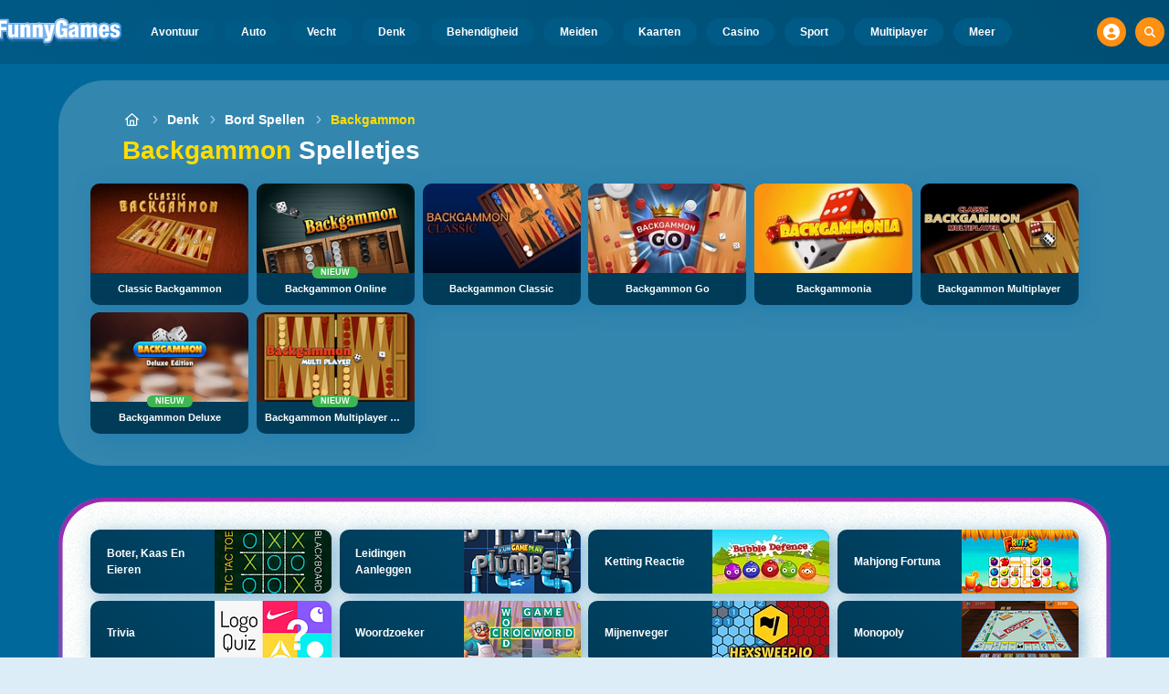

--- FILE ---
content_type: text/html
request_url: https://www.funnygames.be/spel/backgammon.html
body_size: 53167
content:
<!DOCTYPE HTML>
<html lang="nl-BE"><head><meta http-equiv="Content-Type" content="text/html; charset=UTF-8"><title>Backgammon Spelletjes - Speel Gratis</title><meta name="robots" content="index, follow"><meta name="revisit-after" content="2 days"><meta name="description" content="Speel Backgammon spelletjes spellen op FunnyGames. Speel Classic Backgammon, Backgammon Online, Backgammon Classic en vele andere Backgammon spelletjes spellen online!"><meta name="creationdatetime" content="2026-01-22T23:32:49.857467Z"><meta name="content-language" content="nl"><meta name="author" content="Talpa Gaming Powered By Azerion B.V."><meta name="viewport" content="width=device-width, initial-scale=1"><meta name="HandheldFriendly" content="true"><meta name="MobileOptimized" content="320"><meta property="fb:app_id" content="170608679719136"><meta property="og:locale" content="nl_BE"><meta property="og:type" content="website"><meta property="og:title" content="Backgammon Spelletjes - Speel Gratis"><meta property="og:description" content="Speel Backgammon spelletjes spellen op FunnyGames. Speel Classic Backgammon, Backgammon Online, Backgammon Classic en vele andere Backgammon spelletjes spellen online!"><meta property="og:url" content="https://www.funnygames.be/spel/backgammon.html"><meta property="og:site_name" content="FunnyGames.be"><meta property="og:image" content="https://assets.funnygames.be/6/112936/92674/1200x630/classic-backgammon.webp"><meta property="og:image:width" content="1200"><meta property="og:image:height" content="630"><meta name="twitter:site" content="@bgamescom"><meta name="twitter:creator" content="@bgamescom"><meta name="twitter:title" content="Backgammon Spelletjes - Speel Gratis"><meta name="twitter:description" content="Speel Backgammon spelletjes spellen op FunnyGames. Speel Classic Backgammon, Backgammon Online, Backgammon Classic en vele andere Backgammon spelletjes spellen online!"><meta name="twitter:card" content="summary_large_image"><meta name="twitter:image" content="https://assets.funnygames.be/6/112936/92674/1200x630/classic-backgammon.webp"><meta name="msapplication-tap-highlight" content="no"><meta name="msapplication-TileColor" content="#095169"><meta name="msapplication-TileImage" content="/favicons/mstile-144x144.png"><meta name="mobile-web-app-capable" content="yes"><meta name="application-name" content="BGames.com"><meta name="theme-color" content="#095169"><meta name="apple-mobile-web-app-capable" content="yes"><meta name="apple-mobile-web-app-status-bar-style" content="#095169"><meta name="apple-mobile-web-app-title" content=""><link rel="preload" href="/fonts/open-sans-v20-regular.woff2" crossorigin="anonymous" as="font" type="font/woff2"><style type="text/css">.button,.input,.pagination-ellipsis,.pagination-link,.pagination-next,.pagination-previous,.textarea{align-items:center;-moz-appearance:none;-webkit-appearance:none;border:3px solid #0000;border-radius:4px;box-shadow:none;display:inline-flex;font-size:.875rem;height:2.5em;justify-content:flex-start;line-height:1.5;padding:calc(.5em - 3px) calc(.75em - 3px);position:relative;vertical-align:top}.button:active,.input:active,.is-active.button,.is-active.input,.is-active.pagination-ellipsis,.is-active.pagination-link,.is-active.pagination-next,.is-active.pagination-previous,.is-active.textarea,.pagination-ellipsis:active,.pagination-link:active,.pagination-next:active,.pagination-previous:active,.textarea:active{outline:none}[disabled].button,[disabled].input,[disabled].pagination-ellipsis,[disabled].pagination-link,[disabled].pagination-next,[disabled].pagination-previous,[disabled].textarea,fieldset[disabled] .button,fieldset[disabled] .input,fieldset[disabled] .pagination-ellipsis,fieldset[disabled] .pagination-link,fieldset[disabled] .pagination-next,fieldset[disabled] .pagination-previous,fieldset[disabled] .textarea{cursor:not-allowed}.button,.is-unselectable,.pagination-ellipsis,.pagination-link,.pagination-next,.pagination-previous{-webkit-touch-callout:none;-webkit-user-select:none;user-select:none}.navbar-link:not(.is-arrowless):after{border:3px solid #0000;border-radius:2px;border-right:0;border-top:0;content:" ";display:block;height:.625em;margin-top:-.4375em;pointer-events:none;position:absolute;top:50%;transform:rotate(-45deg);transform-origin:center;width:.625em}.block:not(:last-child),.content:not(:last-child),.pagination:not(:last-child),.subtitle:not(:last-child),.title:not(:last-child){margin-bottom:1.5rem}.delete{-webkit-touch-callout:none;-moz-appearance:none;-webkit-appearance:none;background-color:#0a0a0a33;border:none;border-radius:9999px;cursor:pointer;display:inline-block;flex-grow:0;flex-shrink:0;font-size:0;height:20px;max-height:20px;max-width:20px;min-height:20px;min-width:20px;outline:none;pointer-events:auto;position:relative;-webkit-user-select:none;user-select:none;vertical-align:top;width:20px}.delete:after,.delete:before{background-color:#fff;content:"";display:block;left:50%;position:absolute;top:50%;transform:translateX(-50%) translateY(-50%) rotate(45deg);transform-origin:center center}.delete:before{height:2px;width:50%}.delete:after{height:50%;width:2px}.delete:focus,.delete:hover{background-color:#0a0a0a4d}.delete:active{background-color:#0a0a0a66}.is-small.delete{height:16px;max-height:16px;max-width:16px;min-height:16px;min-width:16px;width:16px}.is-medium.delete{height:24px;max-height:24px;max-width:24px;min-height:24px;min-width:24px;width:24px}.is-large.delete{height:32px;max-height:32px;max-width:32px;min-height:32px;min-width:32px;width:32px}.button.is-loading:after,.control.is-loading:after,.loader{animation:spinAround .5s linear infinite;border-color:#0000 #0000 #dbdbdb #dbdbdb;border-radius:9999px;border-style:solid;border-width:2px;content:"";display:block;height:1em;position:relative;width:1em}.image.is-16by9 .has-ratio,.image.is-16by9 img,.image.is-1by1 .has-ratio,.image.is-1by1 img,.image.is-1by2 .has-ratio,.image.is-1by2 img,.image.is-1by3 .has-ratio,.image.is-1by3 img,.image.is-2by1 .has-ratio,.image.is-2by1 img,.image.is-2by3 .has-ratio,.image.is-2by3 img,.image.is-3by1 .has-ratio,.image.is-3by1 img,.image.is-3by2 .has-ratio,.image.is-3by2 img,.image.is-3by4 .has-ratio,.image.is-3by4 img,.image.is-3by5 .has-ratio,.image.is-3by5 img,.image.is-4by3 .has-ratio,.image.is-4by3 img,.image.is-4by5 .has-ratio,.image.is-4by5 img,.image.is-5by3 .has-ratio,.image.is-5by3 img,.image.is-5by4 .has-ratio,.image.is-5by4 img,.image.is-9by16 .has-ratio,.image.is-9by16 img,.image.is-square .has-ratio,.image.is-square img,.is-overlay{bottom:0;left:0;position:absolute;right:0;top:0}.navbar-burger{color:currentColor;font-family:inherit;font-size:1em;margin:0;padding:0}@keyframes spinAround{0%{transform:rotate(0deg)}to{transform:rotate(359deg)}}@keyframes opacityCycleV1{0%{opacity:0}20%{opacity:1}40%{opacity:0}60%{opacity:0}80%{opacity:0}to{opacity:0}}@keyframes opacityCycleV2{0%{opacity:0}25%{opacity:0}50%{opacity:1}75%{opacity:0}to{opacity:0}}@keyframes ping{0%{opacity:1;transform:scale(1)}to{opacity:0;transform:scale(1.5)}}@keyframes pulse{0%{transform:scale(1)}50%{transform:scale(1.2)}to{transform:scale(1)}}/*! minireset.css v0.0.6 | MIT License | github.com/jgthms/minireset.css */blockquote,body,dd,dl,dt,fieldset,figure,h1,h2,h3,h4,h5,h6,hr,html,iframe,legend,li,ol,p,pre,textarea,ul{margin:0;padding:0}h1,h2,h3,h4,h5,h6{font-size:100%;font-weight:400}ul{list-style:none}button,input,select,textarea{margin:0}html{box-sizing:border-box}*,:after,:before{box-sizing:inherit}img,video{height:auto;max-width:100%}iframe{border:0}table{border-collapse:collapse;border-spacing:0}td,th{padding:0}td:not([align]),th:not([align]){text-align:inherit}html{-moz-osx-font-smoothing:grayscale;-webkit-font-smoothing:antialiased;-webkit-text-size-adjust:100%;text-size-adjust:100%;background-color:#dcedf7;font-size:14px;min-width:300px;overflow-x:hidden;overflow-y:scroll;text-rendering:optimizeLegibility}article,aside,figure,footer,header,hgroup,section{display:block}body,button,input,optgroup,select,textarea{font-family:Open Sans,BlinkMacSystemFont,-apple-system,Segoe UI,Roboto,Oxygen,Ubuntu,Cantarell,Fira Sans,Droid Sans,Helvetica Neue,Helvetica,Arial,ui-sans-serif,sans-serif}code,pre{-moz-osx-font-smoothing:auto;-webkit-font-smoothing:auto;font-family:ui-monospace,monospace}body{color:#3a5a95;font-size:1em;font-weight:400;line-height:1.5}a{color:#5392e5;cursor:pointer;text-decoration:none}a strong{color:currentColor}a:hover{color:#ff9012}code{color:#af0e14;font-size:.875em;font-weight:400;padding:.25em .5em}code,hr{background-color:#f5f5f5}hr{border:none;display:block;height:2px;margin:1.5rem 0}img{height:auto;max-width:100%}input[type=checkbox],input[type=radio]{vertical-align:initial}small{font-size:.875em}span{font-style:inherit;font-weight:inherit}strong{color:#363636;font-weight:700}fieldset{border:none}pre{-webkit-overflow-scrolling:touch;word-wrap:normal;background-color:#f5f5f5;color:#4a4a4a;font-size:.875em;overflow-x:auto;padding:1.25rem 1.5rem;white-space:pre}pre code{background-color:#0000;color:currentColor;font-size:1em;padding:0}table td,table th{vertical-align:top}table td:not([align]),table th:not([align]){text-align:inherit}table th{color:#363636}html{height:100%}@media screen and (min-width:1744px){html{font-size:16px}}body{background:#00689a;display:flex;flex-direction:column;min-height:100%}a,button,input,select,textarea{-webkit-tap-highlight-color:rgba(0,0,0,0);outline:none}a:active,a:focus,a:focus-within{color:#fd0}@media screen and (min-width:1024px){a.has-hover{position:relative}a.has-hover:before{background-color:#ff9012;bottom:-2px;content:"";height:2px;left:0;position:absolute;width:0;will-change:width}a.has-hover:hover:before{transition:width 86ms cubic-bezier(.55,.085,.68,.53);width:100%}}.button{background-color:#67b5f40d;border-color:#67b5f44d;border-width:3px;color:#5392e5;cursor:pointer;font-family:Nunito,BlinkMacSystemFont,-apple-system,Segoe UI,Roboto,Oxygen,Ubuntu,Cantarell,Fira Sans,Droid Sans,Helvetica Neue,Helvetica,Arial,ui-sans-serif,sans-serif;justify-content:center;padding:calc(1.75em - 3px) 1.75em;text-align:center;white-space:nowrap}.button strong{color:inherit}.button .icon,.button .icon.is-large,.button .icon.is-medium,.button .icon.is-small{height:1.5em;width:1.5em}.button .icon:first-child:not(:last-child){margin-left:calc(-.875em - 3px);margin-right:.4375em}.button .icon:last-child:not(:first-child){margin-left:.4375em;margin-right:calc(-.875em - 3px)}.button .icon:first-child:last-child{margin-left:calc(-.875em - 3px);margin-right:calc(-.875em - 3px)}.button.is-hovered,.button:hover{border-color:#ff9012;color:#4a4a4a}.button.is-focused,.button:focus{border-color:#fd0;color:#fd0}.button.is-focused:not(:active),.button:focus:not(:active){box-shadow:0 0 0 .125em #5392e540}.button.is-active,.button:active{border-color:#fff;color:#4a4a4a}.button.is-text{background-color:#0000;border-color:#0000;color:#4a4a4a;text-decoration:underline}.button.is-text.is-focused,.button.is-text.is-hovered,.button.is-text:focus,.button.is-text:hover{background-color:#f5f5f5;color:#363636}.button.is-text.is-active,.button.is-text:active{background-color:#e8e8e8;color:#363636}.button.is-text[disabled],fieldset[disabled] .button.is-text{background-color:#0000;border-color:#0000;box-shadow:none}.button.is-ghost{background:none;border-color:#0000;color:#5392e5;text-decoration:none}.button.is-ghost.is-hovered,.button.is-ghost:hover{color:#5392e5;text-decoration:underline}.button.is-white{background-color:#fff;border-color:#0000;color:#0a0a0a}.button.is-white.is-hovered,.button.is-white:hover{background-color:#f9f9f9;border-color:#0000;color:#0a0a0a}.button.is-white.is-focused,.button.is-white:focus{border-color:#0000;color:#0a0a0a}.button.is-white.is-focused:not(:active),.button.is-white:focus:not(:active){box-shadow:0 0 0 .125em #ffffff40}.button.is-white.is-active,.button.is-white:active{background-color:#f2f2f2;border-color:#0000;color:#0a0a0a}.button.is-white[disabled],fieldset[disabled] .button.is-white{background-color:#fff;border-color:#fff;box-shadow:none}.button.is-white.is-inverted{background-color:#0a0a0a;color:#fff}.button.is-white.is-inverted.is-hovered,.button.is-white.is-inverted:hover{background-color:#000}.button.is-white.is-inverted[disabled],fieldset[disabled] .button.is-white.is-inverted{background-color:#0a0a0a;border-color:#0000;box-shadow:none;color:#fff}.button.is-white.is-loading:after{border-color:#0000 #0000 #0a0a0a #0a0a0a!important}.button.is-white.is-outlined{background-color:#0000;border-color:#fff;color:#fff}.button.is-white.is-outlined.is-focused,.button.is-white.is-outlined.is-hovered,.button.is-white.is-outlined:focus,.button.is-white.is-outlined:hover{background-color:#fff;border-color:#fff;color:#0a0a0a}.button.is-white.is-outlined.is-loading:after{border-color:#0000 #0000 #fff #fff!important}.button.is-white.is-outlined.is-loading.is-focused:after,.button.is-white.is-outlined.is-loading.is-hovered:after,.button.is-white.is-outlined.is-loading:focus:after,.button.is-white.is-outlined.is-loading:hover:after{border-color:#0000 #0000 #0a0a0a #0a0a0a!important}.button.is-white.is-outlined[disabled],fieldset[disabled] .button.is-white.is-outlined{background-color:#0000;border-color:#fff;box-shadow:none;color:#fff}.button.is-white.is-inverted.is-outlined{background-color:#0000;border-color:#0a0a0a;color:#0a0a0a}.button.is-white.is-inverted.is-outlined.is-focused,.button.is-white.is-inverted.is-outlined.is-hovered,.button.is-white.is-inverted.is-outlined:focus,.button.is-white.is-inverted.is-outlined:hover{background-color:#0a0a0a;color:#fff}.button.is-white.is-inverted.is-outlined.is-loading.is-focused:after,.button.is-white.is-inverted.is-outlined.is-loading.is-hovered:after,.button.is-white.is-inverted.is-outlined.is-loading:focus:after,.button.is-white.is-inverted.is-outlined.is-loading:hover:after{border-color:#0000 #0000 #fff #fff!important}.button.is-white.is-inverted.is-outlined[disabled],fieldset[disabled] .button.is-white.is-inverted.is-outlined{background-color:#0000;border-color:#0a0a0a;box-shadow:none;color:#0a0a0a}.button.is-black{background-color:#0a0a0a;border-color:#0000;color:#fff}.button.is-black.is-hovered,.button.is-black:hover{background-color:#040404;border-color:#0000;color:#fff}.button.is-black.is-focused,.button.is-black:focus{border-color:#0000;color:#fff}.button.is-black.is-focused:not(:active),.button.is-black:focus:not(:active){box-shadow:0 0 0 .125em #0a0a0a40}.button.is-black.is-active,.button.is-black:active{background-color:#000;border-color:#0000;color:#fff}.button.is-black[disabled],fieldset[disabled] .button.is-black{background-color:#0a0a0a;border-color:#0a0a0a;box-shadow:none}.button.is-black.is-inverted{background-color:#fff;color:#0a0a0a}.button.is-black.is-inverted.is-hovered,.button.is-black.is-inverted:hover{background-color:#f2f2f2}.button.is-black.is-inverted[disabled],fieldset[disabled] .button.is-black.is-inverted{background-color:#fff;border-color:#0000;box-shadow:none;color:#0a0a0a}.button.is-black.is-loading:after{border-color:#0000 #0000 #fff #fff!important}.button.is-black.is-outlined{background-color:#0000;border-color:#0a0a0a;color:#0a0a0a}.button.is-black.is-outlined.is-focused,.button.is-black.is-outlined.is-hovered,.button.is-black.is-outlined:focus,.button.is-black.is-outlined:hover{background-color:#0a0a0a;border-color:#0a0a0a;color:#fff}.button.is-black.is-outlined.is-loading:after{border-color:#0000 #0000 #0a0a0a #0a0a0a!important}.button.is-black.is-outlined.is-loading.is-focused:after,.button.is-black.is-outlined.is-loading.is-hovered:after,.button.is-black.is-outlined.is-loading:focus:after,.button.is-black.is-outlined.is-loading:hover:after{border-color:#0000 #0000 #fff #fff!important}.button.is-black.is-outlined[disabled],fieldset[disabled] .button.is-black.is-outlined{background-color:#0000;border-color:#0a0a0a;box-shadow:none;color:#0a0a0a}.button.is-black.is-inverted.is-outlined{background-color:#0000;border-color:#fff;color:#fff}.button.is-black.is-inverted.is-outlined.is-focused,.button.is-black.is-inverted.is-outlined.is-hovered,.button.is-black.is-inverted.is-outlined:focus,.button.is-black.is-inverted.is-outlined:hover{background-color:#fff;color:#0a0a0a}.button.is-black.is-inverted.is-outlined.is-loading.is-focused:after,.button.is-black.is-inverted.is-outlined.is-loading.is-hovered:after,.button.is-black.is-inverted.is-outlined.is-loading:focus:after,.button.is-black.is-inverted.is-outlined.is-loading:hover:after{border-color:#0000 #0000 #0a0a0a #0a0a0a!important}.button.is-black.is-inverted.is-outlined[disabled],fieldset[disabled] .button.is-black.is-inverted.is-outlined{background-color:#0000;border-color:#fff;box-shadow:none;color:#fff}.button.is-light{background-color:#f5f5f5;border-color:#0000;color:#000000b3}.button.is-light.is-hovered,.button.is-light:hover{background-color:#eee;border-color:#0000;color:#000000b3}.button.is-light.is-focused,.button.is-light:focus{border-color:#0000;color:#000000b3}.button.is-light.is-focused:not(:active),.button.is-light:focus:not(:active){box-shadow:0 0 0 .125em #f5f5f540}.button.is-light.is-active,.button.is-light:active{background-color:#e8e8e8;border-color:#0000;color:#000000b3}.button.is-light[disabled],fieldset[disabled] .button.is-light{background-color:#f5f5f5;border-color:#f5f5f5;box-shadow:none}.button.is-light.is-inverted{color:#f5f5f5}.button.is-light.is-inverted,.button.is-light.is-inverted.is-hovered,.button.is-light.is-inverted:hover{background-color:#000000b3}.button.is-light.is-inverted[disabled],fieldset[disabled] .button.is-light.is-inverted{background-color:#000000b3;border-color:#0000;box-shadow:none;color:#f5f5f5}.button.is-light.is-loading:after{border-color:#0000 #0000 #000000b3 #000000b3!important}.button.is-light.is-outlined{background-color:#0000;border-color:#f5f5f5;color:#f5f5f5}.button.is-light.is-outlined.is-focused,.button.is-light.is-outlined.is-hovered,.button.is-light.is-outlined:focus,.button.is-light.is-outlined:hover{background-color:#f5f5f5;border-color:#f5f5f5;color:#000000b3}.button.is-light.is-outlined.is-loading:after{border-color:#0000 #0000 #f5f5f5 #f5f5f5!important}.button.is-light.is-outlined.is-loading.is-focused:after,.button.is-light.is-outlined.is-loading.is-hovered:after,.button.is-light.is-outlined.is-loading:focus:after,.button.is-light.is-outlined.is-loading:hover:after{border-color:#0000 #0000 #000000b3 #000000b3!important}.button.is-light.is-outlined[disabled],fieldset[disabled] .button.is-light.is-outlined{background-color:#0000;border-color:#f5f5f5;box-shadow:none;color:#f5f5f5}.button.is-light.is-inverted.is-outlined{background-color:#0000;border-color:#000000b3;color:#000000b3}.button.is-light.is-inverted.is-outlined.is-focused,.button.is-light.is-inverted.is-outlined.is-hovered,.button.is-light.is-inverted.is-outlined:focus,.button.is-light.is-inverted.is-outlined:hover{background-color:#000000b3;color:#f5f5f5}.button.is-light.is-inverted.is-outlined.is-loading.is-focused:after,.button.is-light.is-inverted.is-outlined.is-loading.is-hovered:after,.button.is-light.is-inverted.is-outlined.is-loading:focus:after,.button.is-light.is-inverted.is-outlined.is-loading:hover:after{border-color:#0000 #0000 #f5f5f5 #f5f5f5!important}.button.is-light.is-inverted.is-outlined[disabled],fieldset[disabled] .button.is-light.is-inverted.is-outlined{background-color:#0000;border-color:#000000b3;box-shadow:none;color:#000000b3}.button.is-dark{background-color:#363636;border-color:#0000;color:#fff}.button.is-dark.is-hovered,.button.is-dark:hover{background-color:#2f2f2f;border-color:#0000;color:#fff}.button.is-dark.is-focused,.button.is-dark:focus{border-color:#0000;color:#fff}.button.is-dark.is-focused:not(:active),.button.is-dark:focus:not(:active){box-shadow:0 0 0 .125em #36363640}.button.is-dark.is-active,.button.is-dark:active{background-color:#292929;border-color:#0000;color:#fff}.button.is-dark[disabled],fieldset[disabled] .button.is-dark{background-color:#363636;border-color:#363636;box-shadow:none}.button.is-dark.is-inverted{background-color:#fff;color:#363636}.button.is-dark.is-inverted.is-hovered,.button.is-dark.is-inverted:hover{background-color:#f2f2f2}.button.is-dark.is-inverted[disabled],fieldset[disabled] .button.is-dark.is-inverted{background-color:#fff;border-color:#0000;box-shadow:none;color:#363636}.button.is-dark.is-loading:after{border-color:#0000 #0000 #fff #fff!important}.button.is-dark.is-outlined{background-color:#0000;border-color:#363636;color:#363636}.button.is-dark.is-outlined.is-focused,.button.is-dark.is-outlined.is-hovered,.button.is-dark.is-outlined:focus,.button.is-dark.is-outlined:hover{background-color:#363636;border-color:#363636;color:#fff}.button.is-dark.is-outlined.is-loading:after{border-color:#0000 #0000 #363636 #363636!important}.button.is-dark.is-outlined.is-loading.is-focused:after,.button.is-dark.is-outlined.is-loading.is-hovered:after,.button.is-dark.is-outlined.is-loading:focus:after,.button.is-dark.is-outlined.is-loading:hover:after{border-color:#0000 #0000 #fff #fff!important}.button.is-dark.is-outlined[disabled],fieldset[disabled] .button.is-dark.is-outlined{background-color:#0000;border-color:#363636;box-shadow:none;color:#363636}.button.is-dark.is-inverted.is-outlined{background-color:#0000;border-color:#fff;color:#fff}.button.is-dark.is-inverted.is-outlined.is-focused,.button.is-dark.is-inverted.is-outlined.is-hovered,.button.is-dark.is-inverted.is-outlined:focus,.button.is-dark.is-inverted.is-outlined:hover{background-color:#fff;color:#363636}.button.is-dark.is-inverted.is-outlined.is-loading.is-focused:after,.button.is-dark.is-inverted.is-outlined.is-loading.is-hovered:after,.button.is-dark.is-inverted.is-outlined.is-loading:focus:after,.button.is-dark.is-inverted.is-outlined.is-loading:hover:after{border-color:#0000 #0000 #363636 #363636!important}.button.is-dark.is-inverted.is-outlined[disabled],fieldset[disabled] .button.is-dark.is-inverted.is-outlined{background-color:#0000;border-color:#fff;box-shadow:none;color:#fff}.button.is-primary{background-color:#28dbff;border-color:#0000;color:#000000b3}.button.is-primary.is-hovered,.button.is-primary:hover{background-color:#1bd9ff;border-color:#0000;color:#000000b3}.button.is-primary.is-focused,.button.is-primary:focus{border-color:#0000;color:#000000b3}.button.is-primary.is-focused:not(:active),.button.is-primary:focus:not(:active){box-shadow:0 0 0 .125em #28dbff40}.button.is-primary.is-active,.button.is-primary:active{background-color:#0fd7ff;border-color:#0000;color:#000000b3}.button.is-primary[disabled],fieldset[disabled] .button.is-primary{background-color:#28dbff;border-color:#28dbff;box-shadow:none}.button.is-primary.is-inverted{color:#28dbff}.button.is-primary.is-inverted,.button.is-primary.is-inverted.is-hovered,.button.is-primary.is-inverted:hover{background-color:#000000b3}.button.is-primary.is-inverted[disabled],fieldset[disabled] .button.is-primary.is-inverted{background-color:#000000b3;border-color:#0000;box-shadow:none;color:#28dbff}.button.is-primary.is-loading:after{border-color:#0000 #0000 #000000b3 #000000b3!important}.button.is-primary.is-outlined{background-color:#0000;border-color:#28dbff;color:#28dbff}.button.is-primary.is-outlined.is-focused,.button.is-primary.is-outlined.is-hovered,.button.is-primary.is-outlined:focus,.button.is-primary.is-outlined:hover{background-color:#28dbff;border-color:#28dbff;color:#000000b3}.button.is-primary.is-outlined.is-loading:after{border-color:#0000 #0000 #28dbff #28dbff!important}.button.is-primary.is-outlined.is-loading.is-focused:after,.button.is-primary.is-outlined.is-loading.is-hovered:after,.button.is-primary.is-outlined.is-loading:focus:after,.button.is-primary.is-outlined.is-loading:hover:after{border-color:#0000 #0000 #000000b3 #000000b3!important}.button.is-primary.is-outlined[disabled],fieldset[disabled] .button.is-primary.is-outlined{background-color:#0000;border-color:#28dbff;box-shadow:none;color:#28dbff}.button.is-primary.is-inverted.is-outlined{background-color:#0000;border-color:#000000b3;color:#000000b3}.button.is-primary.is-inverted.is-outlined.is-focused,.button.is-primary.is-inverted.is-outlined.is-hovered,.button.is-primary.is-inverted.is-outlined:focus,.button.is-primary.is-inverted.is-outlined:hover{background-color:#000000b3;color:#28dbff}.button.is-primary.is-inverted.is-outlined.is-loading.is-focused:after,.button.is-primary.is-inverted.is-outlined.is-loading.is-hovered:after,.button.is-primary.is-inverted.is-outlined.is-loading:focus:after,.button.is-primary.is-inverted.is-outlined.is-loading:hover:after{border-color:#0000 #0000 #28dbff #28dbff!important}.button.is-primary.is-inverted.is-outlined[disabled],fieldset[disabled] .button.is-primary.is-inverted.is-outlined{background-color:#0000;border-color:#000000b3;box-shadow:none;color:#000000b3}.button.is-primary.is-light{background-color:#67b5f4;color:#004d72}.button.is-primary.is-light.is-hovered,.button.is-primary.is-light:hover{background-color:#5baff3;border-color:#0000;color:#004d72}.button.is-primary.is-light.is-active,.button.is-primary.is-light:active{background-color:#4fa9f2;border-color:#0000;color:#004d72}.button.is-link{background-color:#5392e5;border-color:#0000;color:#fff}.button.is-link.is-hovered,.button.is-link:hover{background-color:#488be3;border-color:#0000;color:#fff}.button.is-link.is-focused,.button.is-link:focus{border-color:#0000;color:#fff}.button.is-link.is-focused:not(:active),.button.is-link:focus:not(:active){box-shadow:0 0 0 .125em #5392e540}.button.is-link.is-active,.button.is-link:active{background-color:#3d84e2;border-color:#0000;color:#fff}.button.is-link[disabled],fieldset[disabled] .button.is-link{background-color:#5392e5;border-color:#5392e5;box-shadow:none}.button.is-link.is-inverted{background-color:#fff;color:#5392e5}.button.is-link.is-inverted.is-hovered,.button.is-link.is-inverted:hover{background-color:#f2f2f2}.button.is-link.is-inverted[disabled],fieldset[disabled] .button.is-link.is-inverted{background-color:#fff;border-color:#0000;box-shadow:none;color:#5392e5}.button.is-link.is-loading:after{border-color:#0000 #0000 #fff #fff!important}.button.is-link.is-outlined{background-color:#0000;border-color:#5392e5;color:#5392e5}.button.is-link.is-outlined.is-focused,.button.is-link.is-outlined.is-hovered,.button.is-link.is-outlined:focus,.button.is-link.is-outlined:hover{background-color:#5392e5;border-color:#5392e5;color:#fff}.button.is-link.is-outlined.is-loading:after{border-color:#0000 #0000 #5392e5 #5392e5!important}.button.is-link.is-outlined.is-loading.is-focused:after,.button.is-link.is-outlined.is-loading.is-hovered:after,.button.is-link.is-outlined.is-loading:focus:after,.button.is-link.is-outlined.is-loading:hover:after{border-color:#0000 #0000 #fff #fff!important}.button.is-link.is-outlined[disabled],fieldset[disabled] .button.is-link.is-outlined{background-color:#0000;border-color:#5392e5;box-shadow:none;color:#5392e5}.button.is-link.is-inverted.is-outlined{background-color:#0000;border-color:#fff;color:#fff}.button.is-link.is-inverted.is-outlined.is-focused,.button.is-link.is-inverted.is-outlined.is-hovered,.button.is-link.is-inverted.is-outlined:focus,.button.is-link.is-inverted.is-outlined:hover{background-color:#fff;color:#5392e5}.button.is-link.is-inverted.is-outlined.is-loading.is-focused:after,.button.is-link.is-inverted.is-outlined.is-loading.is-hovered:after,.button.is-link.is-inverted.is-outlined.is-loading:focus:after,.button.is-link.is-inverted.is-outlined.is-loading:hover:after{border-color:#0000 #0000 #5392e5 #5392e5!important}.button.is-link.is-inverted.is-outlined[disabled],fieldset[disabled] .button.is-link.is-inverted.is-outlined{background-color:#0000;border-color:#fff;box-shadow:none;color:#fff}.button.is-link.is-light{background-color:#edf4fc;color:#1a59ad}.button.is-link.is-light.is-hovered,.button.is-link.is-light:hover{background-color:#e2edfb;border-color:#0000;color:#1a59ad}.button.is-link.is-light.is-active,.button.is-link.is-light:active{background-color:#d7e6f9;border-color:#0000;color:#1a59ad}.button.is-info{background-color:#3e8ed0;border-color:#0000;color:#fff}.button.is-info.is-hovered,.button.is-info:hover{background-color:#3488ce;border-color:#0000;color:#fff}.button.is-info.is-focused,.button.is-info:focus{border-color:#0000;color:#fff}.button.is-info.is-focused:not(:active),.button.is-info:focus:not(:active){box-shadow:0 0 0 .125em #3e8ed040}.button.is-info.is-active,.button.is-info:active{background-color:#3082c5;border-color:#0000;color:#fff}.button.is-info[disabled],fieldset[disabled] .button.is-info{background-color:#3e8ed0;border-color:#3e8ed0;box-shadow:none}.button.is-info.is-inverted{background-color:#fff;color:#3e8ed0}.button.is-info.is-inverted.is-hovered,.button.is-info.is-inverted:hover{background-color:#f2f2f2}.button.is-info.is-inverted[disabled],fieldset[disabled] .button.is-info.is-inverted{background-color:#fff;border-color:#0000;box-shadow:none;color:#3e8ed0}.button.is-info.is-loading:after{border-color:#0000 #0000 #fff #fff!important}.button.is-info.is-outlined{background-color:#0000;border-color:#3e8ed0;color:#3e8ed0}.button.is-info.is-outlined.is-focused,.button.is-info.is-outlined.is-hovered,.button.is-info.is-outlined:focus,.button.is-info.is-outlined:hover{background-color:#3e8ed0;border-color:#3e8ed0;color:#fff}.button.is-info.is-outlined.is-loading:after{border-color:#0000 #0000 #3e8ed0 #3e8ed0!important}.button.is-info.is-outlined.is-loading.is-focused:after,.button.is-info.is-outlined.is-loading.is-hovered:after,.button.is-info.is-outlined.is-loading:focus:after,.button.is-info.is-outlined.is-loading:hover:after{border-color:#0000 #0000 #fff #fff!important}.button.is-info.is-outlined[disabled],fieldset[disabled] .button.is-info.is-outlined{background-color:#0000;border-color:#3e8ed0;box-shadow:none;color:#3e8ed0}.button.is-info.is-inverted.is-outlined{background-color:#0000;border-color:#fff;color:#fff}.button.is-info.is-inverted.is-outlined.is-focused,.button.is-info.is-inverted.is-outlined.is-hovered,.button.is-info.is-inverted.is-outlined:focus,.button.is-info.is-inverted.is-outlined:hover{background-color:#fff;color:#3e8ed0}.button.is-info.is-inverted.is-outlined.is-loading.is-focused:after,.button.is-info.is-inverted.is-outlined.is-loading.is-hovered:after,.button.is-info.is-inverted.is-outlined.is-loading:focus:after,.button.is-info.is-inverted.is-outlined.is-loading:hover:after{border-color:#0000 #0000 #3e8ed0 #3e8ed0!important}.button.is-info.is-inverted.is-outlined[disabled],fieldset[disabled] .button.is-info.is-inverted.is-outlined{background-color:#0000;border-color:#fff;box-shadow:none;color:#fff}.button.is-info.is-light{background-color:#eff5fb;color:#296fa8}.button.is-info.is-light.is-hovered,.button.is-info.is-light:hover{background-color:#e4eff9;border-color:#0000;color:#296fa8}.button.is-info.is-light.is-active,.button.is-info.is-light:active{background-color:#dae9f6;border-color:#0000;color:#296fa8}.button.is-success{background-color:#3eb752;border-color:#0000;color:#fff}.button.is-success.is-hovered,.button.is-success:hover{background-color:#3bad4e;border-color:#0000;color:#fff}.button.is-success.is-focused,.button.is-success:focus{border-color:#0000;color:#fff}.button.is-success.is-focused:not(:active),.button.is-success:focus:not(:active){box-shadow:0 0 0 .125em #3eb75240}.button.is-success.is-active,.button.is-success:active{background-color:#38a449;border-color:#0000;color:#fff}.button.is-success[disabled],fieldset[disabled] .button.is-success{background-color:#3eb752;border-color:#3eb752;box-shadow:none}.button.is-success.is-inverted{background-color:#fff;color:#3eb752}.button.is-success.is-inverted.is-hovered,.button.is-success.is-inverted:hover{background-color:#f2f2f2}.button.is-success.is-inverted[disabled],fieldset[disabled] .button.is-success.is-inverted{background-color:#fff;border-color:#0000;box-shadow:none;color:#3eb752}.button.is-success.is-loading:after{border-color:#0000 #0000 #fff #fff!important}.button.is-success.is-outlined{background-color:#0000;border-color:#3eb752;color:#3eb752}.button.is-success.is-outlined.is-focused,.button.is-success.is-outlined.is-hovered,.button.is-success.is-outlined:focus,.button.is-success.is-outlined:hover{background-color:#3eb752;border-color:#3eb752;color:#fff}.button.is-success.is-outlined.is-loading:after{border-color:#0000 #0000 #3eb752 #3eb752!important}.button.is-success.is-outlined.is-loading.is-focused:after,.button.is-success.is-outlined.is-loading.is-hovered:after,.button.is-success.is-outlined.is-loading:focus:after,.button.is-success.is-outlined.is-loading:hover:after{border-color:#0000 #0000 #fff #fff!important}.button.is-success.is-outlined[disabled],fieldset[disabled] .button.is-success.is-outlined{background-color:#0000;border-color:#3eb752;box-shadow:none;color:#3eb752}.button.is-success.is-inverted.is-outlined{background-color:#0000;border-color:#fff;color:#fff}.button.is-success.is-inverted.is-outlined.is-focused,.button.is-success.is-inverted.is-outlined.is-hovered,.button.is-success.is-inverted.is-outlined:focus,.button.is-success.is-inverted.is-outlined:hover{background-color:#fff;color:#3eb752}.button.is-success.is-inverted.is-outlined.is-loading.is-focused:after,.button.is-success.is-inverted.is-outlined.is-loading.is-hovered:after,.button.is-success.is-inverted.is-outlined.is-loading:focus:after,.button.is-success.is-inverted.is-outlined.is-loading:hover:after{border-color:#0000 #0000 #3eb752 #3eb752!important}.button.is-success.is-inverted.is-outlined[disabled],fieldset[disabled] .button.is-success.is-inverted.is-outlined{background-color:#0000;border-color:#fff;box-shadow:none;color:#fff}.button.is-success.is-light{background-color:#f0faf1;color:#2d853c}.button.is-success.is-light.is-hovered,.button.is-success.is-light:hover{background-color:#e6f7e9;border-color:#0000;color:#2d853c}.button.is-success.is-light.is-active,.button.is-success.is-light:active{background-color:#ddf3e0;border-color:#0000;color:#2d853c}.button.is-warning{background-color:#fd0;border-color:#0000;color:#000000b3}.button.is-warning.is-hovered,.button.is-warning:hover{background-color:#f2d200;border-color:#0000;color:#000000b3}.button.is-warning.is-focused,.button.is-warning:focus{border-color:#0000;color:#000000b3}.button.is-warning.is-focused:not(:active),.button.is-warning:focus:not(:active){box-shadow:0 0 0 .125em #ffdd0040}.button.is-warning.is-active,.button.is-warning:active{background-color:#e6c700;border-color:#0000;color:#000000b3}.button.is-warning[disabled],fieldset[disabled] .button.is-warning{background-color:#fd0;border-color:#fd0;box-shadow:none}.button.is-warning.is-inverted{color:#fd0}.button.is-warning.is-inverted,.button.is-warning.is-inverted.is-hovered,.button.is-warning.is-inverted:hover{background-color:#000000b3}.button.is-warning.is-inverted[disabled],fieldset[disabled] .button.is-warning.is-inverted{background-color:#000000b3;border-color:#0000;box-shadow:none;color:#fd0}.button.is-warning.is-loading:after{border-color:#0000 #0000 #000000b3 #000000b3!important}.button.is-warning.is-outlined{background-color:#0000;border-color:#fd0;color:#fd0}.button.is-warning.is-outlined.is-focused,.button.is-warning.is-outlined.is-hovered,.button.is-warning.is-outlined:focus,.button.is-warning.is-outlined:hover{background-color:#fd0;border-color:#fd0;color:#000000b3}.button.is-warning.is-outlined.is-loading:after{border-color:#0000 #0000 #fd0 #fd0!important}.button.is-warning.is-outlined.is-loading.is-focused:after,.button.is-warning.is-outlined.is-loading.is-hovered:after,.button.is-warning.is-outlined.is-loading:focus:after,.button.is-warning.is-outlined.is-loading:hover:after{border-color:#0000 #0000 #000000b3 #000000b3!important}.button.is-warning.is-outlined[disabled],fieldset[disabled] .button.is-warning.is-outlined{background-color:#0000;border-color:#fd0;box-shadow:none;color:#fd0}.button.is-warning.is-inverted.is-outlined{background-color:#0000;border-color:#000000b3;color:#000000b3}.button.is-warning.is-inverted.is-outlined.is-focused,.button.is-warning.is-inverted.is-outlined.is-hovered,.button.is-warning.is-inverted.is-outlined:focus,.button.is-warning.is-inverted.is-outlined:hover{background-color:#000000b3;color:#fd0}.button.is-warning.is-inverted.is-outlined.is-loading.is-focused:after,.button.is-warning.is-inverted.is-outlined.is-loading.is-hovered:after,.button.is-warning.is-inverted.is-outlined.is-loading:focus:after,.button.is-warning.is-inverted.is-outlined.is-loading:hover:after{border-color:#0000 #0000 #fd0 #fd0!important}.button.is-warning.is-inverted.is-outlined[disabled],fieldset[disabled] .button.is-warning.is-inverted.is-outlined{background-color:#0000;border-color:#000000b3;box-shadow:none;color:#000000b3}.button.is-warning.is-light{background-color:#fffceb;color:#948000}.button.is-warning.is-light.is-hovered,.button.is-warning.is-light:hover{background-color:#fffbde;border-color:#0000;color:#948000}.button.is-warning.is-light.is-active,.button.is-warning.is-light:active{background-color:#fff9d1;border-color:#0000;color:#948000}.button.is-danger{background-color:#ed1c24;border-color:#0000;color:#fff}.button.is-danger.is-hovered,.button.is-danger:hover{background-color:#ea131b;border-color:#0000;color:#fff}.button.is-danger.is-focused,.button.is-danger:focus{border-color:#0000;color:#fff}.button.is-danger.is-focused:not(:active),.button.is-danger:focus:not(:active){box-shadow:0 0 0 .125em #ed1c2440}.button.is-danger.is-active,.button.is-danger:active{background-color:#de1219;border-color:#0000;color:#fff}.button.is-danger[disabled],fieldset[disabled] .button.is-danger{background-color:#ed1c24;border-color:#ed1c24;box-shadow:none}.button.is-danger.is-inverted{background-color:#fff;color:#ed1c24}.button.is-danger.is-inverted.is-hovered,.button.is-danger.is-inverted:hover{background-color:#f2f2f2}.button.is-danger.is-inverted[disabled],fieldset[disabled] .button.is-danger.is-inverted{background-color:#fff;border-color:#0000;box-shadow:none;color:#ed1c24}.button.is-danger.is-loading:after{border-color:#0000 #0000 #fff #fff!important}.button.is-danger.is-outlined{background-color:#0000;border-color:#ed1c24;color:#ed1c24}.button.is-danger.is-outlined.is-focused,.button.is-danger.is-outlined.is-hovered,.button.is-danger.is-outlined:focus,.button.is-danger.is-outlined:hover{background-color:#ed1c24;border-color:#ed1c24;color:#fff}.button.is-danger.is-outlined.is-loading:after{border-color:#0000 #0000 #ed1c24 #ed1c24!important}.button.is-danger.is-outlined.is-loading.is-focused:after,.button.is-danger.is-outlined.is-loading.is-hovered:after,.button.is-danger.is-outlined.is-loading:focus:after,.button.is-danger.is-outlined.is-loading:hover:after{border-color:#0000 #0000 #fff #fff!important}.button.is-danger.is-outlined[disabled],fieldset[disabled] .button.is-danger.is-outlined{background-color:#0000;border-color:#ed1c24;box-shadow:none;color:#ed1c24}.button.is-danger.is-inverted.is-outlined{background-color:#0000;border-color:#fff;color:#fff}.button.is-danger.is-inverted.is-outlined.is-focused,.button.is-danger.is-inverted.is-outlined.is-hovered,.button.is-danger.is-inverted.is-outlined:focus,.button.is-danger.is-inverted.is-outlined:hover{background-color:#fff;color:#ed1c24}.button.is-danger.is-inverted.is-outlined.is-loading.is-focused:after,.button.is-danger.is-inverted.is-outlined.is-loading.is-hovered:after,.button.is-danger.is-inverted.is-outlined.is-loading:focus:after,.button.is-danger.is-inverted.is-outlined.is-loading:hover:after{border-color:#0000 #0000 #ed1c24 #ed1c24!important}.button.is-danger.is-inverted.is-outlined[disabled],fieldset[disabled] .button.is-danger.is-inverted.is-outlined{background-color:#0000;border-color:#fff;box-shadow:none;color:#fff}.button.is-danger.is-light{background-color:#feeced;color:#d91119}.button.is-danger.is-light.is-hovered,.button.is-danger.is-light:hover{background-color:#fde0e1;border-color:#0000;color:#d91119}.button.is-danger.is-light.is-active,.button.is-danger.is-light:active{background-color:#fcd4d6;border-color:#0000;color:#d91119}.button.is-small{font-size:.75rem}.button.is-small:not(.is-rounded):not(.button){border-radius:2px}.button.is-normal{font-size:.875rem}.button.is-medium{font-size:1rem}.button.is-large{font-size:1.5rem}.button[disabled],fieldset[disabled] .button{background-color:#fff;border-color:#0a94e4;box-shadow:none;opacity:.5}.button.is-fullwidth{display:flex;width:100%}.button.is-loading{color:#0000!important;pointer-events:none}.button.is-loading:after{left:calc(50% - .5em);position:absolute;position:absolute!important;top:calc(50% - .5em)}.button.is-static{background-color:#f5f5f5;border-color:#0a94e4;box-shadow:none;color:#7a7a7a;pointer-events:none}.button,.button.is-rounded{border-radius:9999px;padding-left:2em;padding-right:2em}.buttons{align-items:center;display:flex;flex-wrap:wrap;justify-content:flex-start}.buttons .button{margin-bottom:.5rem}.buttons .button:not(:last-child):not(.is-fullwidth){margin-right:.5rem}.buttons:last-child{margin-bottom:-.5rem}.buttons:not(:last-child){margin-bottom:1rem}.buttons.are-small .button:not(.is-normal):not(.is-medium):not(.is-large){font-size:.75rem}.buttons.are-small .button:not(.is-normal):not(.is-medium):not(.is-large):not(.is-rounded):not(.button){border-radius:2px}.buttons.are-medium .button:not(.is-small):not(.is-normal):not(.is-large){font-size:1rem}.buttons.are-large .button:not(.is-small):not(.is-normal):not(.is-medium){font-size:1.5rem}.buttons.has-addons .button:not(:first-child){border-bottom-left-radius:0;border-top-left-radius:0}.buttons.has-addons .button:not(:last-child){border-bottom-right-radius:0;border-top-right-radius:0;margin-right:-1px}.buttons.has-addons .button:last-child{margin-right:0}.buttons.has-addons .button.is-hovered,.buttons.has-addons .button:hover{z-index:2}.buttons.has-addons .button.is-active,.buttons.has-addons .button.is-focused,.buttons.has-addons .button.is-selected,.buttons.has-addons .button:active,.buttons.has-addons .button:focus{z-index:3}.buttons.has-addons .button.is-active:hover,.buttons.has-addons .button.is-focused:hover,.buttons.has-addons .button.is-selected:hover,.buttons.has-addons .button:active:hover,.buttons.has-addons .button:focus:hover{z-index:4}.buttons.has-addons .button.is-expanded{flex-grow:1;flex-shrink:1}.buttons.is-centered{justify-content:center}.buttons.is-centered:not(.has-addons) .button:not(.is-fullwidth){margin-left:.25rem;margin-right:.25rem}.buttons.is-right{justify-content:flex-end}.buttons.is-right:not(.has-addons) .button:not(.is-fullwidth){margin-left:.25rem;margin-right:.25rem}@media screen and (max-width:768px){.button.is-responsive.is-small{font-size:.5625rem}.button.is-responsive,.button.is-responsive.is-normal{font-size:.65625rem}.button.is-responsive.is-medium{font-size:.75rem}.button.is-responsive.is-large{font-size:.875rem}}@media screen and (min-width:769px)and (max-width:1023px){.button.is-responsive.is-small{font-size:.65625rem}.button.is-responsive,.button.is-responsive.is-normal{font-size:.75rem}.button.is-responsive.is-medium{font-size:.875rem}.button.is-responsive.is-large{font-size:1rem}}@media screen and (min-width:1024px){.button:not(.delete):before{background:linear-gradient(180deg,#fd0,#ff9012);border-radius:9999px;box-shadow:inset 0 0 7px 0 #dfb4aa87;content:"";height:100%;left:0;opacity:0;position:absolute;top:1px;transform:scale(0);transform-origin:50% 100%;transition:transform 258ms cubic-bezier(.25,.46,.45,.94),opacity 172ms cubic-bezier(.25,.46,.45,.94);width:100%;will-change:transform;z-index:-1}.button:not(.delete):not([disabled]):hover:before{opacity:1;top:0;transform:scale(1)}}.button:not(.delete).is-active:before,.button:not(.delete):active:before,.button:not(.delete):focus-within:before,.button:not(.delete):focus:before{box-shadow:inset 0 0 7px 0 #e0472487,inset 0 0 7px 0 #00000059}.button:not(.delete).is-primary.is-active:before{transform:translateY(0);transition:transform 86ms cubic-bezier(.55,.085,.68,.53)}.button{box-sizing:border-box;font-weight:700;line-height:1rem;overflow:hidden;position:relative;text-transform:capitalize;z-index:1}.button.is-primary{background:linear-gradient(0deg,#28dbff,#67b5f4 90%)}@media screen and (min-width:1024px){.button.is-primary .is-hovered,.button.is-primary:hover{border:3px solid #fff;color:#4a4a4a}}.button.is-primary.is-active{border:3px solid #0a94e4;color:#4a4a4a}.button.is-square{border-radius:9999px;height:2.25rem;padding:0;width:2.25rem}.button.is-square.is-small{height:1.563rem;width:1.563rem}.button.is-square.is-medium{height:3.125rem;width:3.125rem}.button.is-square.is-large{height:3.75rem;width:3.75rem}.button.is-square .icon.is-medium{font-size:1.25rem;height:2.25rem;width:2.25rem}.button.is-square .icon.is-large{font-size:1.5rem;height:3.125rem;width:3.125rem}.button.is-light{color:#0a94e4}.button[disabled]:hover{color:#5392e5}.buttons .button{margin-bottom:0}.buttons .button:not(:last-child):not(.is-fullwidth){margin-right:.625rem}.buttons:last-child,.buttons:not(:last-child){margin-bottom:0}.container{flex-grow:1;margin:0 auto;position:relative;width:auto}.container.is-fluid{max-width:none!important;padding-left:32px;padding-right:32px;width:100%}@media screen and (min-width:1024px){.container{max-width:960px}}@media screen and (max-width:1215px){.container.is-widescreen:not(.is-max-desktop){max-width:1152px}}@media screen and (max-width:1407px){.container.is-fullhd:not(.is-max-desktop):not(.is-max-widescreen){max-width:1344px}}@media screen and (min-width:1216px){.container:not(.is-max-desktop){max-width:1152px}}@media screen and (min-width:1408px){.container:not(.is-max-desktop):not(.is-max-widescreen){max-width:1344px}}@media screen and (min-width:1744px){.container:not(.is-max-desktop):not(.is-max-widescreen):not(.is-max-fullhd){max-width:1680px}}.content li+li{margin-top:.25em}.content blockquote:not(:last-child),.content dl:not(:last-child),.content ol:not(:last-child),.content p:not(:last-child),.content pre:not(:last-child),.content table:not(:last-child),.content ul:not(:last-child){margin-bottom:1em}.content h1,.content h2,.content h3,.content h4,.content h5,.content h6{color:#3a5a95;font-weight:600;line-height:1.125}.content h1{font-size:2em;margin-bottom:.5em}.content h1:not(:first-child){margin-top:1em}.content h2{font-size:1.75em;margin-bottom:.5714em}.content h2:not(:first-child){margin-top:1.1428em}.content h3{font-size:1.5em;margin-bottom:.6666em}.content h3:not(:first-child){margin-top:1.3333em}.content h4{font-size:1.25em;margin-bottom:.8em}.content h5{font-size:1.125em;margin-bottom:.8888em}.content h6{font-size:1em;margin-bottom:1em}.content blockquote{background-color:#f5f5f5;border-left:5px solid #0a94e4;padding:1.25em 1.5em}.content ol{list-style-position:outside;margin-left:2em;margin-top:1em}.content ol:not([type]){list-style-type:decimal}.content ol:not([type]).is-lower-alpha{list-style-type:lower-alpha}.content ol:not([type]).is-lower-roman{list-style-type:lower-roman}.content ol:not([type]).is-upper-alpha{list-style-type:upper-alpha}.content ol:not([type]).is-upper-roman{list-style-type:upper-roman}.content ul{list-style:disc outside;margin-left:2em;margin-top:1em}.content ul ul{list-style-type:circle;margin-top:.5em}.content ul ul ul{list-style-type:square}.content dd{margin-left:2em}.content figure{margin-left:2em;margin-right:2em;text-align:center}.content figure:not(:first-child){margin-top:2em}.content figure:not(:last-child){margin-bottom:2em}.content figure img{display:inline-block}.content figure figcaption{font-style:italic}.content pre{-webkit-overflow-scrolling:touch;word-wrap:normal;overflow-x:auto;padding:1.25em 1.5em;white-space:pre}.content sub,.content sup{font-size:75%}.content table{width:100%}.content table td,.content table th{border:solid #0a94e4;border-width:0 0 1px;padding:.5em .75em;vertical-align:top}.content table th{color:#363636}.content table th:not([align]){text-align:inherit}.content table thead td,.content table thead th{border-width:0 0 2px;color:#363636}.content table tfoot td,.content table tfoot th{border-width:2px 0 0;color:#363636}.content table tbody tr:last-child td,.content table tbody tr:last-child th{border-bottom-width:0}.content .tabs li+li{margin-top:0}.content.is-small{font-size:.75rem}.content.is-normal{font-size:.875rem}.content.is-medium{font-size:1rem}.content.is-large{font-size:1.5rem}.icon{align-items:center;display:inline-flex;height:1.5rem;justify-content:center;width:1.5rem}.icon.is-small{height:1rem;width:1rem}.icon.is-medium{height:2rem;width:2rem}.icon.is-large{height:3rem;width:3rem}.icon-text .icon:not(:last-child){margin-right:.25em}.icon-text .icon:not(:first-child){margin-left:.25em}div.icon-text{display:flex}.icon-text{align-items:flex-start;color:inherit;display:inline-flex;flex-wrap:wrap;line-height:1.5rem;vertical-align:top}.icon-text .icon{flex-grow:0;flex-shrink:0}.icon-text .icon:not(:last-child){margin-right:.75rem}.icon-text .icon:not(:first-child){margin-left:.75rem}.icon-text div.icon-text{display:flex}.icon svg{vertical-align:-.1rem}.image{display:block;position:relative}.image img{display:block;height:auto;width:100%}.image img.button,.image img.is-rounded{border-radius:9999px}.image.is-fullwidth{width:100%}.image.is-16by9 .has-ratio,.image.is-16by9 img,.image.is-1by1 .has-ratio,.image.is-1by1 img,.image.is-1by2 .has-ratio,.image.is-1by2 img,.image.is-1by3 .has-ratio,.image.is-1by3 img,.image.is-2by1 .has-ratio,.image.is-2by1 img,.image.is-2by3 .has-ratio,.image.is-2by3 img,.image.is-3by1 .has-ratio,.image.is-3by1 img,.image.is-3by2 .has-ratio,.image.is-3by2 img,.image.is-3by4 .has-ratio,.image.is-3by4 img,.image.is-3by5 .has-ratio,.image.is-3by5 img,.image.is-4by3 .has-ratio,.image.is-4by3 img,.image.is-4by5 .has-ratio,.image.is-4by5 img,.image.is-5by3 .has-ratio,.image.is-5by3 img,.image.is-5by4 .has-ratio,.image.is-5by4 img,.image.is-9by16 .has-ratio,.image.is-9by16 img,.image.is-square .has-ratio,.image.is-square img{height:100%;width:100%}.image.is-1by1,.image.is-square{padding-top:100%}.image.is-5by4{padding-top:80%}.image.is-4by3{padding-top:75%}.image.is-3by2{padding-top:66.6666%}.image.is-5by3{padding-top:60%}.image.is-16by9{padding-top:56.25%}.image.is-2by1{padding-top:50%}.image.is-3by1{padding-top:33.3333%}.image.is-4by5{padding-top:125%}.image.is-3by4{padding-top:133.3333%}.image.is-2by3{padding-top:150%}.image.is-3by5{padding-top:166.6666%}.image.is-9by16{padding-top:177.7777%}.image.is-1by2{padding-top:200%}.image.is-1by3{padding-top:300%}.image.is-16x16{height:16px;width:16px}.image.is-24x24{height:24px;width:24px}.image.is-32x32{height:32px;width:32px}.image.is-48x48{height:48px;width:48px}.image.is-64x64{height:64px;width:64px}.image.is-96x96{height:96px;width:96px}.image.is-128x128{height:128px;width:128px}.image{width:100%}.image img{background-color:#fafafa}.image.is-29by11{padding-top:39.4557823129%}.image.is-29by11 img{bottom:0;height:100%;left:0;position:absolute;right:0;top:0;width:100%}.skeleton{background-color:#ffffff80}.skeleton.is-circle{border-radius:100%;height:75%;width:75%}.skeleton.is-text{border-radius:.4375rem;height:.875rem;min-width:1rem;width:75%}.skeleton.is-tile-card{align-items:center;border-radius:10px;display:flex;flex-direction:column;justify-content:flex-start}.skeleton.is-tile-card:after{content:"";height:2.5rem}@media screen and (min-width:1024px){.skeleton.is-tile-card{min-width:8rem}}.subtitle,.title{word-break:break-word}.subtitle em,.subtitle span,.title em,.title span{font-weight:inherit}.subtitle sub,.subtitle sup,.title sub,.title sup{font-size:.75em}.subtitle .tag,.title .tag{vertical-align:middle}.title{color:#363636;font-family:Nunito,BlinkMacSystemFont,-apple-system,Segoe UI,Roboto,Oxygen,Ubuntu,Cantarell,Fira Sans,Droid Sans,Helvetica Neue,Helvetica,Arial,ui-sans-serif,sans-serif;font-size:2rem;font-weight:600;line-height:1.125}.title strong{color:inherit;font-weight:inherit}.title:not(.is-spaced)+.subtitle{margin-top:-1.25rem}.title.is-1{font-size:3rem}.title.is-2{font-size:2.5rem}.title.is-3{font-size:2rem}.title.is-4{font-size:1.5rem}.title.is-5{font-size:1rem}.title.is-6{font-size:.875rem}.title.is-7{font-size:.75rem}.title.is-8{font-size:.5rem}.subtitle{color:#4a4a4a;font-family:Nunito,BlinkMacSystemFont,-apple-system,Segoe UI,Roboto,Oxygen,Ubuntu,Cantarell,Fira Sans,Droid Sans,Helvetica Neue,Helvetica,Arial,ui-sans-serif,sans-serif;font-size:1rem;font-weight:400;line-height:1.25}.subtitle strong{color:#363636;font-weight:600}.subtitle:not(.is-spaced)+.title{margin-top:-1.25rem}.subtitle.is-1{font-size:3rem}.subtitle.is-2{font-size:2.5rem}.subtitle.is-3{font-size:2rem}.subtitle.is-4{font-size:1.5rem}.subtitle.is-5{font-size:1rem}.subtitle.is-6{font-size:.875rem}.subtitle.is-7{font-size:.75rem}.subtitle.is-8{font-size:.5rem}.title{font-weight:700}.title .icon{display:inline-block;font-size:1rem;transform:translateY(-.05rem)}.title:first-letter{text-transform:uppercase}.search-title{color:#fd0}.heading{display:block;font-size:11px;letter-spacing:1px;margin-bottom:5px;text-transform:uppercase}.number{align-items:center;background-color:#f5f5f5;border-radius:9999px;display:inline-flex;font-size:1rem;height:2em;justify-content:center;margin-right:1.5rem;min-width:2.5em;padding:.25rem .5rem;text-align:center;vertical-align:top}.input,.textarea{background-color:#fff;border-color:#0a94e4;border-radius:9999px;color:#0a94e4}.input::-moz-placeholder,.textarea::-moz-placeholder{color:#0a94e44d}.input::-webkit-input-placeholder,.textarea::-webkit-input-placeholder{color:#0a94e44d}.input:-moz-placeholder,.textarea:-moz-placeholder{color:#0a94e44d}.input:-ms-input-placeholder,.textarea:-ms-input-placeholder{color:#0a94e44d}.input:hover,.is-hovered.input,.is-hovered.textarea,.textarea:hover{border-color:#fff}.input:active,.input:focus,.is-active.input,.is-active.textarea,.is-focused.input,.is-focused.textarea,.textarea:active,.textarea:focus{border-color:#5392e5;box-shadow:4px 4px 20px 0 #28dbff}[disabled].input,[disabled].textarea,fieldset[disabled] .input,fieldset[disabled] .textarea{background-color:#f5f5f5;border-color:#f5f5f5;box-shadow:none;color:#7a7a7a}[disabled].input::-moz-placeholder,[disabled].textarea::-moz-placeholder,fieldset[disabled] .input::-moz-placeholder,fieldset[disabled] .textarea::-moz-placeholder{color:#7a7a7a4d}[disabled].input::-webkit-input-placeholder,[disabled].textarea::-webkit-input-placeholder,fieldset[disabled] .input::-webkit-input-placeholder,fieldset[disabled] .textarea::-webkit-input-placeholder{color:#7a7a7a4d}[disabled].input:-moz-placeholder,[disabled].textarea:-moz-placeholder,fieldset[disabled] .input:-moz-placeholder,fieldset[disabled] .textarea:-moz-placeholder{color:#7a7a7a4d}[disabled].input:-ms-input-placeholder,[disabled].textarea:-ms-input-placeholder,fieldset[disabled] .input:-ms-input-placeholder,fieldset[disabled] .textarea:-ms-input-placeholder{color:#7a7a7a4d}input{font-weight:700}.input,.textarea{box-shadow:4px 4px 20px 0 #1276af80;max-width:100%;width:100%}[readonly].input,[readonly].textarea{box-shadow:none}.is-white.input,.is-white.textarea{border-color:#fff}.is-white.input:active,.is-white.input:focus,.is-white.is-active.input,.is-white.is-active.textarea,.is-white.is-focused.input,.is-white.is-focused.textarea,.is-white.textarea:active,.is-white.textarea:focus{box-shadow:4px 4px 20px 0 #ffffff40}.is-black.input,.is-black.textarea{border-color:#0a0a0a}.is-black.input:active,.is-black.input:focus,.is-black.is-active.input,.is-black.is-active.textarea,.is-black.is-focused.input,.is-black.is-focused.textarea,.is-black.textarea:active,.is-black.textarea:focus{box-shadow:4px 4px 20px 0 #0a0a0a40}.is-light.input,.is-light.textarea{border-color:#f5f5f5}.is-light.input:active,.is-light.input:focus,.is-light.is-active.input,.is-light.is-active.textarea,.is-light.is-focused.input,.is-light.is-focused.textarea,.is-light.textarea:active,.is-light.textarea:focus{box-shadow:4px 4px 20px 0 #f5f5f540}.is-dark.input,.is-dark.textarea{border-color:#363636}.is-dark.input:active,.is-dark.input:focus,.is-dark.is-active.input,.is-dark.is-active.textarea,.is-dark.is-focused.input,.is-dark.is-focused.textarea,.is-dark.textarea:active,.is-dark.textarea:focus{box-shadow:4px 4px 20px 0 #36363640}.is-primary.input,.is-primary.textarea{border-color:#28dbff}.is-primary.input:active,.is-primary.input:focus,.is-primary.is-active.input,.is-primary.is-active.textarea,.is-primary.is-focused.input,.is-primary.is-focused.textarea,.is-primary.textarea:active,.is-primary.textarea:focus{box-shadow:4px 4px 20px 0 #28dbff40}.is-link.input,.is-link.textarea{border-color:#5392e5}.is-link.input:active,.is-link.input:focus,.is-link.is-active.input,.is-link.is-active.textarea,.is-link.is-focused.input,.is-link.is-focused.textarea,.is-link.textarea:active,.is-link.textarea:focus{box-shadow:4px 4px 20px 0 #5392e540}.is-info.input,.is-info.textarea{border-color:#3e8ed0}.is-info.input:active,.is-info.input:focus,.is-info.is-active.input,.is-info.is-active.textarea,.is-info.is-focused.input,.is-info.is-focused.textarea,.is-info.textarea:active,.is-info.textarea:focus{box-shadow:4px 4px 20px 0 #3e8ed040}.is-success.input,.is-success.textarea{border-color:#3eb752}.is-success.input:active,.is-success.input:focus,.is-success.is-active.input,.is-success.is-active.textarea,.is-success.is-focused.input,.is-success.is-focused.textarea,.is-success.textarea:active,.is-success.textarea:focus{box-shadow:4px 4px 20px 0 #3eb75240}.is-warning.input,.is-warning.textarea{border-color:#fd0}.is-warning.input:active,.is-warning.input:focus,.is-warning.is-active.input,.is-warning.is-active.textarea,.is-warning.is-focused.input,.is-warning.is-focused.textarea,.is-warning.textarea:active,.is-warning.textarea:focus{box-shadow:4px 4px 20px 0 #ffdd0040}.is-danger.input,.is-danger.textarea{border-color:#ed1c24}.is-danger.input:active,.is-danger.input:focus,.is-danger.is-active.input,.is-danger.is-active.textarea,.is-danger.is-focused.input,.is-danger.is-focused.textarea,.is-danger.textarea:active,.is-danger.textarea:focus{box-shadow:4px 4px 20px 0 #ed1c2440}.is-small.input,.is-small.textarea{border-radius:2px;font-size:.75rem}.is-medium.input,.is-medium.textarea{font-size:1rem}.is-large.input,.is-large.textarea{font-size:1.5rem}.is-fullwidth.input,.is-fullwidth.textarea{display:block;width:100%}.is-inline.input,.is-inline.textarea{display:inline;width:auto}.input.button,.input.is-rounded{border-radius:9999px;padding-left:calc(1.125em - 3px);padding-right:calc(1.125em - 3px)}.input.is-static{background-color:#0000;border-color:#0000;box-shadow:none;padding-left:0;padding-right:0}.textarea{display:block;max-width:100%;min-width:100%;padding:calc(.75em - 3px);resize:vertical}.textarea:not([rows]){max-height:40em;min-height:8em}.textarea[rows]{height:auto}.textarea.has-fixed-size{resize:none}.label{color:#363636;display:block;font-size:.875rem;font-weight:700}.label:not(:last-child){margin-bottom:.5em}.label.is-small{font-size:.75rem}.label.is-medium{font-size:1rem}.label.is-large{font-size:1.5rem}.help{display:block;font-size:.75rem;margin-top:.25rem}.help.is-white{color:#fff}.help.is-black{color:#0a0a0a}.help.is-light{color:#f5f5f5}.help.is-dark{color:#363636}.help.is-primary{color:#28dbff}.help.is-link{color:#5392e5}.help.is-info{color:#3e8ed0}.help.is-success{color:#3eb752}.help.is-warning{color:#fd0}.help.is-danger{color:#ed1c24}.field:not(:last-child){margin-bottom:.75rem}.field.has-addons{display:flex;justify-content:flex-start}.field.has-addons .control:not(:last-child){margin-right:-1px}.field.has-addons .control:not(:first-child):not(:last-child) .button,.field.has-addons .control:not(:first-child):not(:last-child) .input,.field.has-addons .control:not(:first-child):not(:last-child) .select select{border-radius:0}.field.has-addons .control:first-child:not(:only-child) .button,.field.has-addons .control:first-child:not(:only-child) .input,.field.has-addons .control:first-child:not(:only-child) .select select{border-bottom-right-radius:0;border-top-right-radius:0}.field.has-addons .control:last-child:not(:only-child) .button,.field.has-addons .control:last-child:not(:only-child) .input,.field.has-addons .control:last-child:not(:only-child) .select select{border-bottom-left-radius:0;border-top-left-radius:0}.field.has-addons .control .button:not([disabled]).is-hovered,.field.has-addons .control .button:not([disabled]):hover,.field.has-addons .control .input:not([disabled]).is-hovered,.field.has-addons .control .input:not([disabled]):hover,.field.has-addons .control .select select:not([disabled]).is-hovered,.field.has-addons .control .select select:not([disabled]):hover{z-index:2}.field.has-addons .control .button:not([disabled]).is-active,.field.has-addons .control .button:not([disabled]).is-focused,.field.has-addons .control .button:not([disabled]):active,.field.has-addons .control .button:not([disabled]):focus,.field.has-addons .control .input:not([disabled]).is-active,.field.has-addons .control .input:not([disabled]).is-focused,.field.has-addons .control .input:not([disabled]):active,.field.has-addons .control .input:not([disabled]):focus,.field.has-addons .control .select select:not([disabled]).is-active,.field.has-addons .control .select select:not([disabled]).is-focused,.field.has-addons .control .select select:not([disabled]):active,.field.has-addons .control .select select:not([disabled]):focus{z-index:3}.field.has-addons .control .button:not([disabled]).is-active:hover,.field.has-addons .control .button:not([disabled]).is-focused:hover,.field.has-addons .control .button:not([disabled]):active:hover,.field.has-addons .control .button:not([disabled]):focus:hover,.field.has-addons .control .input:not([disabled]).is-active:hover,.field.has-addons .control .input:not([disabled]).is-focused:hover,.field.has-addons .control .input:not([disabled]):active:hover,.field.has-addons .control .input:not([disabled]):focus:hover,.field.has-addons .control .select select:not([disabled]).is-active:hover,.field.has-addons .control .select select:not([disabled]).is-focused:hover,.field.has-addons .control .select select:not([disabled]):active:hover,.field.has-addons .control .select select:not([disabled]):focus:hover{z-index:4}.field.has-addons .control.is-expanded{flex-grow:1;flex-shrink:1}.field.has-addons.has-addons-centered{justify-content:center}.field.has-addons.has-addons-right{justify-content:flex-end}.field.has-addons.has-addons-fullwidth .control{flex-grow:1;flex-shrink:0}.field.is-grouped{display:flex;justify-content:flex-start}.field.is-grouped>.control{flex-shrink:0}.field.is-grouped>.control:not(:last-child){margin-bottom:0;margin-right:.75rem}.field.is-grouped>.control.is-expanded{flex-grow:1;flex-shrink:1}.field.is-grouped.is-grouped-centered{justify-content:center}.field.is-grouped.is-grouped-right{justify-content:flex-end}.field.is-grouped.is-grouped-multiline{flex-wrap:wrap}.field.is-grouped.is-grouped-multiline>.control:last-child,.field.is-grouped.is-grouped-multiline>.control:not(:last-child){margin-bottom:.75rem}.field.is-grouped.is-grouped-multiline:last-child{margin-bottom:-.75rem}.field.is-grouped.is-grouped-multiline:not(:last-child){margin-bottom:0}@media print,screen and (min-width:700px){.field.is-horizontal{display:flex}}.field-label .label{font-size:inherit}@media screen and (max-width:699px){.field-label{margin-bottom:.5rem}}@media print,screen and (min-width:700px){.field-label{flex-basis:0;flex-grow:1;flex-shrink:0;margin-right:1.5rem;text-align:right}.field-label.is-small{font-size:.75rem;padding-top:.375em}.field-label.is-normal{padding-top:.375em}.field-label.is-medium{font-size:1rem;padding-top:.375em}.field-label.is-large{font-size:1.5rem;padding-top:.375em}}.field-body .field .field{margin-bottom:0}@media print,screen and (min-width:700px){.field-body{display:flex;flex-basis:0;flex-grow:5;flex-shrink:1}.field-body .field{margin-bottom:0}.field-body>.field{flex-shrink:1}.field-body>.field:not(.is-narrow){flex-grow:1}.field-body>.field:not(:last-child){margin-right:.75rem}}.control{box-sizing:border-box;clear:both;font-size:.875rem;position:relative;text-align:inherit}.control.has-icons-left .input:focus~.icon,.control.has-icons-left .select:focus~.icon,.control.has-icons-right .input:focus~.icon,.control.has-icons-right .select:focus~.icon{color:#4a4a4a}.control.has-icons-left .input.is-small~.icon,.control.has-icons-left .select.is-small~.icon,.control.has-icons-right .input.is-small~.icon,.control.has-icons-right .select.is-small~.icon{font-size:.75rem}.control.has-icons-left .input.is-medium~.icon,.control.has-icons-left .select.is-medium~.icon,.control.has-icons-right .input.is-medium~.icon,.control.has-icons-right .select.is-medium~.icon{font-size:1rem}.control.has-icons-left .input.is-large~.icon,.control.has-icons-left .select.is-large~.icon,.control.has-icons-right .input.is-large~.icon,.control.has-icons-right .select.is-large~.icon{font-size:1.5rem}.control.has-icons-left .icon,.control.has-icons-right .icon{color:#0a94e4;height:2.5em;pointer-events:none;position:absolute;top:0;width:2.5em;z-index:4}.control.has-icons-left .input,.control.has-icons-left .select select{padding-left:2.5em}.control.has-icons-left .icon.is-left{left:0}.control.has-icons-right .input,.control.has-icons-right .select select{padding-right:2.5em}.control.has-icons-right .icon.is-right{right:0}.control.is-loading:after{position:absolute!important;right:.625em;top:.625em;z-index:4}.control.is-loading.is-small:after{font-size:.75rem}.control.is-loading.is-medium:after{font-size:1rem}.control.is-loading.is-large:after{font-size:1.5rem}.field:not(:last-child){margin-bottom:unset}.field:not(:last-child) .control:last-of-type .button{padding-right:1.25rem}.field:not(:last-child) .control:last-of-type .button:before{border-radius:0 9999px 9999px 0}.control.is-loading:after{top:.725rem}.control.is-loading input[type=search]::-webkit-search-cancel-button,.control.is-loading input[type=search]::-webkit-search-decoration{-webkit-appearance:none;appearance:none}.badge{border-radius:9999px;color:#fff;display:block;font-size:.65rem;font-weight:700;height:auto;left:50%;padding:0 .65rem;position:absolute;text-transform:uppercase;transform:translate(-50%,-.5rem);white-space:nowrap;width:auto;z-index:1}.badge.is-best{background-color:#3187c6}.badge.is-hot{background-color:#ed1c24}.badge.is-new{background-color:#3eb752}.badge.is-not-mobile{background:#4a4a4a;display:none}.breadcrumb{align-items:center;display:flex;font-weight:700;margin:0 0 .625rem;max-width:100%;overflow-x:auto;white-space:nowrap}@media screen and (min-width:1024px){.breadcrumb.game-page{margin:0}}.breadcrumb a,.breadcrumb label{color:#fff;display:flex;margin:0 1rem;text-transform:capitalize}.breadcrumb ul{align-items:flex-start;display:flex;flex-wrap:nowrap;justify-content:flex-start;margin:.625rem 0}.breadcrumb li{align-items:center;display:flex;justify-content:center;position:relative}.breadcrumb li>.icon{color:#a4d2ea;font-size:.7rem;left:-.7rem;position:absolute;top:0}.breadcrumb li.is-active a,.breadcrumb li.is-active a:active,.breadcrumb li.is-active label{color:#fd0}.breadcrumb li.is-active a.has-hover:before{background-color:#4a4a4a}.breadcrumb li.is-active a.has-hover:active:before{background-color:#fd0}.breadcrumb li:not(.is-active) a:active{color:#fd0}.breadcrumb li:not(.is-active) a.has-hover:before{background-color:#28dbff}.breadcrumb li:not(.is-active) a.has-hover:active:before{background-color:#fd0}.breadcrumb li:not(.is-active):first-child a{margin-left:0;padding-left:0}.breadcrumb li:not(.is-active):first-child a:before{left:0}.breadcrumb.is-inverted a{color:#fff}.breadcrumb.is-inverted li:not(.is-active) a:active{color:#fd0}.breadcrumb.is-inverted li:not(.is-active) a.has-hover:before{background-color:#fff}.breadcrumb.is-inverted li:not(.is-active) a.has-hover:active:before{background-color:#fd0}.navbar{background-color:#28dbff;min-height:5rem;position:relative;z-index:30}.navbar.is-white{background-color:#fff;color:#0a0a0a}.navbar.is-white .navbar-brand .navbar-link,.navbar.is-white .navbar-brand>.navbar-item{color:#0a0a0a}.navbar.is-white .navbar-brand .navbar-link.is-active,.navbar.is-white .navbar-brand .navbar-link:focus,.navbar.is-white .navbar-brand .navbar-link:hover,.navbar.is-white .navbar-brand>a.navbar-item.is-active,.navbar.is-white .navbar-brand>a.navbar-item:focus,.navbar.is-white .navbar-brand>a.navbar-item:hover{background-color:#f2f2f2;color:#0a0a0a}.navbar.is-white .navbar-brand .navbar-link:after{border-color:#0a0a0a}.navbar.is-white .navbar-burger{color:#0a0a0a}@media screen and (min-width:1250px){.navbar.is-white .navbar-end .navbar-link,.navbar.is-white .navbar-end>.navbar-item,.navbar.is-white .navbar-start .navbar-link,.navbar.is-white .navbar-start>.navbar-item{color:#0a0a0a}.navbar.is-white .navbar-end .navbar-link.is-active,.navbar.is-white .navbar-end .navbar-link:focus,.navbar.is-white .navbar-end .navbar-link:hover,.navbar.is-white .navbar-end>a.navbar-item.is-active,.navbar.is-white .navbar-end>a.navbar-item:focus,.navbar.is-white .navbar-end>a.navbar-item:hover,.navbar.is-white .navbar-start .navbar-link.is-active,.navbar.is-white .navbar-start .navbar-link:focus,.navbar.is-white .navbar-start .navbar-link:hover,.navbar.is-white .navbar-start>a.navbar-item.is-active,.navbar.is-white .navbar-start>a.navbar-item:focus,.navbar.is-white .navbar-start>a.navbar-item:hover{background-color:#f2f2f2;color:#0a0a0a}.navbar.is-white .navbar-end .navbar-link:after,.navbar.is-white .navbar-start .navbar-link:after{border-color:#0a0a0a}.navbar.is-white .navbar-item.has-dropdown.is-active .navbar-link,.navbar.is-white .navbar-item.has-dropdown:focus .navbar-link,.navbar.is-white .navbar-item.has-dropdown:hover .navbar-link{background-color:#f2f2f2;color:#0a0a0a}.navbar.is-white .navbar-dropdown a.navbar-item.is-active{background-color:#fff;color:#0a0a0a}}.navbar.is-black{background-color:#0a0a0a;color:#fff}.navbar.is-black .navbar-brand .navbar-link,.navbar.is-black .navbar-brand>.navbar-item{color:#fff}.navbar.is-black .navbar-brand .navbar-link.is-active,.navbar.is-black .navbar-brand .navbar-link:focus,.navbar.is-black .navbar-brand .navbar-link:hover,.navbar.is-black .navbar-brand>a.navbar-item.is-active,.navbar.is-black .navbar-brand>a.navbar-item:focus,.navbar.is-black .navbar-brand>a.navbar-item:hover{background-color:#000;color:#fff}.navbar.is-black .navbar-brand .navbar-link:after{border-color:#fff}.navbar.is-black .navbar-burger{color:#fff}@media screen and (min-width:1250px){.navbar.is-black .navbar-end .navbar-link,.navbar.is-black .navbar-end>.navbar-item,.navbar.is-black .navbar-start .navbar-link,.navbar.is-black .navbar-start>.navbar-item{color:#fff}.navbar.is-black .navbar-end .navbar-link.is-active,.navbar.is-black .navbar-end .navbar-link:focus,.navbar.is-black .navbar-end .navbar-link:hover,.navbar.is-black .navbar-end>a.navbar-item.is-active,.navbar.is-black .navbar-end>a.navbar-item:focus,.navbar.is-black .navbar-end>a.navbar-item:hover,.navbar.is-black .navbar-start .navbar-link.is-active,.navbar.is-black .navbar-start .navbar-link:focus,.navbar.is-black .navbar-start .navbar-link:hover,.navbar.is-black .navbar-start>a.navbar-item.is-active,.navbar.is-black .navbar-start>a.navbar-item:focus,.navbar.is-black .navbar-start>a.navbar-item:hover{background-color:#000;color:#fff}.navbar.is-black .navbar-end .navbar-link:after,.navbar.is-black .navbar-start .navbar-link:after{border-color:#fff}.navbar.is-black .navbar-item.has-dropdown.is-active .navbar-link,.navbar.is-black .navbar-item.has-dropdown:focus .navbar-link,.navbar.is-black .navbar-item.has-dropdown:hover .navbar-link{background-color:#000;color:#fff}.navbar.is-black .navbar-dropdown a.navbar-item.is-active{background-color:#0a0a0a;color:#fff}}.navbar.is-light{background-color:#f5f5f5}.navbar.is-light,.navbar.is-light .navbar-brand .navbar-link,.navbar.is-light .navbar-brand>.navbar-item{color:#000000b3}.navbar.is-light .navbar-brand .navbar-link.is-active,.navbar.is-light .navbar-brand .navbar-link:focus,.navbar.is-light .navbar-brand .navbar-link:hover,.navbar.is-light .navbar-brand>a.navbar-item.is-active,.navbar.is-light .navbar-brand>a.navbar-item:focus,.navbar.is-light .navbar-brand>a.navbar-item:hover{background-color:#e8e8e8;color:#000000b3}.navbar.is-light .navbar-brand .navbar-link:after{border-color:#000000b3}.navbar.is-light .navbar-burger{color:#000000b3}@media screen and (min-width:1250px){.navbar.is-light .navbar-end .navbar-link,.navbar.is-light .navbar-end>.navbar-item,.navbar.is-light .navbar-start .navbar-link,.navbar.is-light .navbar-start>.navbar-item{color:#000000b3}.navbar.is-light .navbar-end .navbar-link.is-active,.navbar.is-light .navbar-end .navbar-link:focus,.navbar.is-light .navbar-end .navbar-link:hover,.navbar.is-light .navbar-end>a.navbar-item.is-active,.navbar.is-light .navbar-end>a.navbar-item:focus,.navbar.is-light .navbar-end>a.navbar-item:hover,.navbar.is-light .navbar-start .navbar-link.is-active,.navbar.is-light .navbar-start .navbar-link:focus,.navbar.is-light .navbar-start .navbar-link:hover,.navbar.is-light .navbar-start>a.navbar-item.is-active,.navbar.is-light .navbar-start>a.navbar-item:focus,.navbar.is-light .navbar-start>a.navbar-item:hover{background-color:#e8e8e8;color:#000000b3}.navbar.is-light .navbar-end .navbar-link:after,.navbar.is-light .navbar-start .navbar-link:after{border-color:#000000b3}.navbar.is-light .navbar-item.has-dropdown.is-active .navbar-link,.navbar.is-light .navbar-item.has-dropdown:focus .navbar-link,.navbar.is-light .navbar-item.has-dropdown:hover .navbar-link{background-color:#e8e8e8;color:#000000b3}.navbar.is-light .navbar-dropdown a.navbar-item.is-active{background-color:#f5f5f5;color:#000000b3}}.navbar.is-dark{background-color:#363636;color:#fff}.navbar.is-dark .navbar-brand .navbar-link,.navbar.is-dark .navbar-brand>.navbar-item{color:#fff}.navbar.is-dark .navbar-brand .navbar-link.is-active,.navbar.is-dark .navbar-brand .navbar-link:focus,.navbar.is-dark .navbar-brand .navbar-link:hover,.navbar.is-dark .navbar-brand>a.navbar-item.is-active,.navbar.is-dark .navbar-brand>a.navbar-item:focus,.navbar.is-dark .navbar-brand>a.navbar-item:hover{background-color:#292929;color:#fff}.navbar.is-dark .navbar-brand .navbar-link:after{border-color:#fff}.navbar.is-dark .navbar-burger{color:#fff}@media screen and (min-width:1250px){.navbar.is-dark .navbar-end .navbar-link,.navbar.is-dark .navbar-end>.navbar-item,.navbar.is-dark .navbar-start .navbar-link,.navbar.is-dark .navbar-start>.navbar-item{color:#fff}.navbar.is-dark .navbar-end .navbar-link.is-active,.navbar.is-dark .navbar-end .navbar-link:focus,.navbar.is-dark .navbar-end .navbar-link:hover,.navbar.is-dark .navbar-end>a.navbar-item.is-active,.navbar.is-dark .navbar-end>a.navbar-item:focus,.navbar.is-dark .navbar-end>a.navbar-item:hover,.navbar.is-dark .navbar-start .navbar-link.is-active,.navbar.is-dark .navbar-start .navbar-link:focus,.navbar.is-dark .navbar-start .navbar-link:hover,.navbar.is-dark .navbar-start>a.navbar-item.is-active,.navbar.is-dark .navbar-start>a.navbar-item:focus,.navbar.is-dark .navbar-start>a.navbar-item:hover{background-color:#292929;color:#fff}.navbar.is-dark .navbar-end .navbar-link:after,.navbar.is-dark .navbar-start .navbar-link:after{border-color:#fff}.navbar.is-dark .navbar-item.has-dropdown.is-active .navbar-link,.navbar.is-dark .navbar-item.has-dropdown:focus .navbar-link,.navbar.is-dark .navbar-item.has-dropdown:hover .navbar-link{background-color:#292929;color:#fff}.navbar.is-dark .navbar-dropdown a.navbar-item.is-active{background-color:#363636;color:#fff}}.navbar.is-primary{background-color:#28dbff}.navbar.is-primary,.navbar.is-primary .navbar-brand .navbar-link,.navbar.is-primary .navbar-brand>.navbar-item{color:#000000b3}.navbar.is-primary .navbar-brand .navbar-link.is-active,.navbar.is-primary .navbar-brand .navbar-link:focus,.navbar.is-primary .navbar-brand .navbar-link:hover,.navbar.is-primary .navbar-brand>a.navbar-item.is-active,.navbar.is-primary .navbar-brand>a.navbar-item:focus,.navbar.is-primary .navbar-brand>a.navbar-item:hover{background-color:#0fd7ff;color:#000000b3}.navbar.is-primary .navbar-brand .navbar-link:after{border-color:#000000b3}.navbar.is-primary .navbar-burger{color:#000000b3}@media screen and (min-width:1250px){.navbar.is-primary .navbar-end .navbar-link,.navbar.is-primary .navbar-end>.navbar-item,.navbar.is-primary .navbar-start .navbar-link,.navbar.is-primary .navbar-start>.navbar-item{color:#000000b3}.navbar.is-primary .navbar-end .navbar-link.is-active,.navbar.is-primary .navbar-end .navbar-link:focus,.navbar.is-primary .navbar-end .navbar-link:hover,.navbar.is-primary .navbar-end>a.navbar-item.is-active,.navbar.is-primary .navbar-end>a.navbar-item:focus,.navbar.is-primary .navbar-end>a.navbar-item:hover,.navbar.is-primary .navbar-start .navbar-link.is-active,.navbar.is-primary .navbar-start .navbar-link:focus,.navbar.is-primary .navbar-start .navbar-link:hover,.navbar.is-primary .navbar-start>a.navbar-item.is-active,.navbar.is-primary .navbar-start>a.navbar-item:focus,.navbar.is-primary .navbar-start>a.navbar-item:hover{background-color:#0fd7ff;color:#000000b3}.navbar.is-primary .navbar-end .navbar-link:after,.navbar.is-primary .navbar-start .navbar-link:after{border-color:#000000b3}.navbar.is-primary .navbar-item.has-dropdown.is-active .navbar-link,.navbar.is-primary .navbar-item.has-dropdown:focus .navbar-link,.navbar.is-primary .navbar-item.has-dropdown:hover .navbar-link{background-color:#0fd7ff;color:#000000b3}.navbar.is-primary .navbar-dropdown a.navbar-item.is-active{background-color:#28dbff;color:#000000b3}}.navbar.is-link{background-color:#5392e5;color:#fff}.navbar.is-link .navbar-brand .navbar-link,.navbar.is-link .navbar-brand>.navbar-item{color:#fff}.navbar.is-link .navbar-brand .navbar-link.is-active,.navbar.is-link .navbar-brand .navbar-link:focus,.navbar.is-link .navbar-brand .navbar-link:hover,.navbar.is-link .navbar-brand>a.navbar-item.is-active,.navbar.is-link .navbar-brand>a.navbar-item:focus,.navbar.is-link .navbar-brand>a.navbar-item:hover{background-color:#3d84e2;color:#fff}.navbar.is-link .navbar-brand .navbar-link:after{border-color:#fff}.navbar.is-link .navbar-burger{color:#fff}@media screen and (min-width:1250px){.navbar.is-link .navbar-end .navbar-link,.navbar.is-link .navbar-end>.navbar-item,.navbar.is-link .navbar-start .navbar-link,.navbar.is-link .navbar-start>.navbar-item{color:#fff}.navbar.is-link .navbar-end .navbar-link.is-active,.navbar.is-link .navbar-end .navbar-link:focus,.navbar.is-link .navbar-end .navbar-link:hover,.navbar.is-link .navbar-end>a.navbar-item.is-active,.navbar.is-link .navbar-end>a.navbar-item:focus,.navbar.is-link .navbar-end>a.navbar-item:hover,.navbar.is-link .navbar-start .navbar-link.is-active,.navbar.is-link .navbar-start .navbar-link:focus,.navbar.is-link .navbar-start .navbar-link:hover,.navbar.is-link .navbar-start>a.navbar-item.is-active,.navbar.is-link .navbar-start>a.navbar-item:focus,.navbar.is-link .navbar-start>a.navbar-item:hover{background-color:#3d84e2;color:#fff}.navbar.is-link .navbar-end .navbar-link:after,.navbar.is-link .navbar-start .navbar-link:after{border-color:#fff}.navbar.is-link .navbar-item.has-dropdown.is-active .navbar-link,.navbar.is-link .navbar-item.has-dropdown:focus .navbar-link,.navbar.is-link .navbar-item.has-dropdown:hover .navbar-link{background-color:#3d84e2;color:#fff}.navbar.is-link .navbar-dropdown a.navbar-item.is-active{background-color:#5392e5;color:#fff}}.navbar.is-info{background-color:#3e8ed0;color:#fff}.navbar.is-info .navbar-brand .navbar-link,.navbar.is-info .navbar-brand>.navbar-item{color:#fff}.navbar.is-info .navbar-brand .navbar-link.is-active,.navbar.is-info .navbar-brand .navbar-link:focus,.navbar.is-info .navbar-brand .navbar-link:hover,.navbar.is-info .navbar-brand>a.navbar-item.is-active,.navbar.is-info .navbar-brand>a.navbar-item:focus,.navbar.is-info .navbar-brand>a.navbar-item:hover{background-color:#3082c5;color:#fff}.navbar.is-info .navbar-brand .navbar-link:after{border-color:#fff}.navbar.is-info .navbar-burger{color:#fff}@media screen and (min-width:1250px){.navbar.is-info .navbar-end .navbar-link,.navbar.is-info .navbar-end>.navbar-item,.navbar.is-info .navbar-start .navbar-link,.navbar.is-info .navbar-start>.navbar-item{color:#fff}.navbar.is-info .navbar-end .navbar-link.is-active,.navbar.is-info .navbar-end .navbar-link:focus,.navbar.is-info .navbar-end .navbar-link:hover,.navbar.is-info .navbar-end>a.navbar-item.is-active,.navbar.is-info .navbar-end>a.navbar-item:focus,.navbar.is-info .navbar-end>a.navbar-item:hover,.navbar.is-info .navbar-start .navbar-link.is-active,.navbar.is-info .navbar-start .navbar-link:focus,.navbar.is-info .navbar-start .navbar-link:hover,.navbar.is-info .navbar-start>a.navbar-item.is-active,.navbar.is-info .navbar-start>a.navbar-item:focus,.navbar.is-info .navbar-start>a.navbar-item:hover{background-color:#3082c5;color:#fff}.navbar.is-info .navbar-end .navbar-link:after,.navbar.is-info .navbar-start .navbar-link:after{border-color:#fff}.navbar.is-info .navbar-item.has-dropdown.is-active .navbar-link,.navbar.is-info .navbar-item.has-dropdown:focus .navbar-link,.navbar.is-info .navbar-item.has-dropdown:hover .navbar-link{background-color:#3082c5;color:#fff}.navbar.is-info .navbar-dropdown a.navbar-item.is-active{background-color:#3e8ed0;color:#fff}}.navbar.is-success{background-color:#3eb752;color:#fff}.navbar.is-success .navbar-brand .navbar-link,.navbar.is-success .navbar-brand>.navbar-item{color:#fff}.navbar.is-success .navbar-brand .navbar-link.is-active,.navbar.is-success .navbar-brand .navbar-link:focus,.navbar.is-success .navbar-brand .navbar-link:hover,.navbar.is-success .navbar-brand>a.navbar-item.is-active,.navbar.is-success .navbar-brand>a.navbar-item:focus,.navbar.is-success .navbar-brand>a.navbar-item:hover{background-color:#38a449;color:#fff}.navbar.is-success .navbar-brand .navbar-link:after{border-color:#fff}.navbar.is-success .navbar-burger{color:#fff}@media screen and (min-width:1250px){.navbar.is-success .navbar-end .navbar-link,.navbar.is-success .navbar-end>.navbar-item,.navbar.is-success .navbar-start .navbar-link,.navbar.is-success .navbar-start>.navbar-item{color:#fff}.navbar.is-success .navbar-end .navbar-link.is-active,.navbar.is-success .navbar-end .navbar-link:focus,.navbar.is-success .navbar-end .navbar-link:hover,.navbar.is-success .navbar-end>a.navbar-item.is-active,.navbar.is-success .navbar-end>a.navbar-item:focus,.navbar.is-success .navbar-end>a.navbar-item:hover,.navbar.is-success .navbar-start .navbar-link.is-active,.navbar.is-success .navbar-start .navbar-link:focus,.navbar.is-success .navbar-start .navbar-link:hover,.navbar.is-success .navbar-start>a.navbar-item.is-active,.navbar.is-success .navbar-start>a.navbar-item:focus,.navbar.is-success .navbar-start>a.navbar-item:hover{background-color:#38a449;color:#fff}.navbar.is-success .navbar-end .navbar-link:after,.navbar.is-success .navbar-start .navbar-link:after{border-color:#fff}.navbar.is-success .navbar-item.has-dropdown.is-active .navbar-link,.navbar.is-success .navbar-item.has-dropdown:focus .navbar-link,.navbar.is-success .navbar-item.has-dropdown:hover .navbar-link{background-color:#38a449;color:#fff}.navbar.is-success .navbar-dropdown a.navbar-item.is-active{background-color:#3eb752;color:#fff}}.navbar.is-warning{background-color:#fd0}.navbar.is-warning,.navbar.is-warning .navbar-brand .navbar-link,.navbar.is-warning .navbar-brand>.navbar-item{color:#000000b3}.navbar.is-warning .navbar-brand .navbar-link.is-active,.navbar.is-warning .navbar-brand .navbar-link:focus,.navbar.is-warning .navbar-brand .navbar-link:hover,.navbar.is-warning .navbar-brand>a.navbar-item.is-active,.navbar.is-warning .navbar-brand>a.navbar-item:focus,.navbar.is-warning .navbar-brand>a.navbar-item:hover{background-color:#e6c700;color:#000000b3}.navbar.is-warning .navbar-brand .navbar-link:after{border-color:#000000b3}.navbar.is-warning .navbar-burger{color:#000000b3}@media screen and (min-width:1250px){.navbar.is-warning .navbar-end .navbar-link,.navbar.is-warning .navbar-end>.navbar-item,.navbar.is-warning .navbar-start .navbar-link,.navbar.is-warning .navbar-start>.navbar-item{color:#000000b3}.navbar.is-warning .navbar-end .navbar-link.is-active,.navbar.is-warning .navbar-end .navbar-link:focus,.navbar.is-warning .navbar-end .navbar-link:hover,.navbar.is-warning .navbar-end>a.navbar-item.is-active,.navbar.is-warning .navbar-end>a.navbar-item:focus,.navbar.is-warning .navbar-end>a.navbar-item:hover,.navbar.is-warning .navbar-start .navbar-link.is-active,.navbar.is-warning .navbar-start .navbar-link:focus,.navbar.is-warning .navbar-start .navbar-link:hover,.navbar.is-warning .navbar-start>a.navbar-item.is-active,.navbar.is-warning .navbar-start>a.navbar-item:focus,.navbar.is-warning .navbar-start>a.navbar-item:hover{background-color:#e6c700;color:#000000b3}.navbar.is-warning .navbar-end .navbar-link:after,.navbar.is-warning .navbar-start .navbar-link:after{border-color:#000000b3}.navbar.is-warning .navbar-item.has-dropdown.is-active .navbar-link,.navbar.is-warning .navbar-item.has-dropdown:focus .navbar-link,.navbar.is-warning .navbar-item.has-dropdown:hover .navbar-link{background-color:#e6c700;color:#000000b3}.navbar.is-warning .navbar-dropdown a.navbar-item.is-active{background-color:#fd0;color:#000000b3}}.navbar.is-danger{background-color:#ed1c24;color:#fff}.navbar.is-danger .navbar-brand .navbar-link,.navbar.is-danger .navbar-brand>.navbar-item{color:#fff}.navbar.is-danger .navbar-brand .navbar-link.is-active,.navbar.is-danger .navbar-brand .navbar-link:focus,.navbar.is-danger .navbar-brand .navbar-link:hover,.navbar.is-danger .navbar-brand>a.navbar-item.is-active,.navbar.is-danger .navbar-brand>a.navbar-item:focus,.navbar.is-danger .navbar-brand>a.navbar-item:hover{background-color:#de1219;color:#fff}.navbar.is-danger .navbar-brand .navbar-link:after{border-color:#fff}.navbar.is-danger .navbar-burger{color:#fff}@media screen and (min-width:1250px){.navbar.is-danger .navbar-end .navbar-link,.navbar.is-danger .navbar-end>.navbar-item,.navbar.is-danger .navbar-start .navbar-link,.navbar.is-danger .navbar-start>.navbar-item{color:#fff}.navbar.is-danger .navbar-end .navbar-link.is-active,.navbar.is-danger .navbar-end .navbar-link:focus,.navbar.is-danger .navbar-end .navbar-link:hover,.navbar.is-danger .navbar-end>a.navbar-item.is-active,.navbar.is-danger .navbar-end>a.navbar-item:focus,.navbar.is-danger .navbar-end>a.navbar-item:hover,.navbar.is-danger .navbar-start .navbar-link.is-active,.navbar.is-danger .navbar-start .navbar-link:focus,.navbar.is-danger .navbar-start .navbar-link:hover,.navbar.is-danger .navbar-start>a.navbar-item.is-active,.navbar.is-danger .navbar-start>a.navbar-item:focus,.navbar.is-danger .navbar-start>a.navbar-item:hover{background-color:#de1219;color:#fff}.navbar.is-danger .navbar-end .navbar-link:after,.navbar.is-danger .navbar-start .navbar-link:after{border-color:#fff}.navbar.is-danger .navbar-item.has-dropdown.is-active .navbar-link,.navbar.is-danger .navbar-item.has-dropdown:focus .navbar-link,.navbar.is-danger .navbar-item.has-dropdown:hover .navbar-link{background-color:#de1219;color:#fff}.navbar.is-danger .navbar-dropdown a.navbar-item.is-active{background-color:#ed1c24;color:#fff}}.navbar>.container{align-items:stretch;display:flex;min-height:5rem;width:100%}.navbar.has-shadow{box-shadow:0 2px 0 0 #f5f5f5}.navbar.is-fixed-bottom,.navbar.is-fixed-top{left:0;position:fixed;right:0;z-index:30}.navbar.is-fixed-bottom{bottom:0}.navbar.is-fixed-bottom.has-shadow{box-shadow:0 -2px 0 0 #f5f5f5}.navbar.is-fixed-top{top:0}body.has-navbar-fixed-top,html.has-navbar-fixed-top{padding-top:5rem}body.has-navbar-fixed-bottom,html.has-navbar-fixed-bottom{padding-bottom:5rem}.navbar-brand,.navbar-tabs{align-items:stretch;display:flex;flex-shrink:0;min-height:5rem}.navbar-brand a.navbar-item:focus,.navbar-brand a.navbar-item:hover{background-color:#0000}.navbar-tabs{-webkit-overflow-scrolling:touch;max-width:100vw;overflow-x:auto;overflow-y:hidden}.navbar-burger{-webkit-appearance:none;appearance:none;background:none;border:none;color:#fff;cursor:pointer;display:block;height:5rem;margin-left:auto;position:relative;width:5rem}.navbar-burger span{background-color:currentColor;display:block;height:1px;left:calc(50% - 8px);position:absolute;transform-origin:center;transition-duration:86ms;transition-property:background-color,opacity,transform;transition-timing-function:ease-out;width:16px}.navbar-burger span:first-child{top:calc(50% - 6px)}.navbar-burger span:nth-child(2){top:calc(50% - 1px)}.navbar-burger span:nth-child(3){top:calc(50% + 4px)}.navbar-burger:hover{background-color:#0000000d}.navbar-burger.is-active span:first-child{transform:translateY(5px) rotate(45deg)}.navbar-burger.is-active span:nth-child(2){opacity:0}.navbar-burger.is-active span:nth-child(3){transform:translateY(-5px) rotate(-45deg)}.navbar-menu{display:none}.navbar-item,.navbar-link{color:#4a4a4a;display:block;line-height:1.5;padding:.5rem .75rem;position:relative}.navbar-item .icon:only-child,.navbar-link .icon:only-child{margin-left:-.25rem;margin-right:-.25rem}.navbar-link,a.navbar-item{cursor:pointer}.navbar-link.is-active,.navbar-link:focus,.navbar-link:focus-within,.navbar-link:hover,a.navbar-item.is-active,a.navbar-item:focus,a.navbar-item:focus-within,a.navbar-item:hover{background-color:#0000;color:#5392e5}.navbar-item{flex-grow:0;flex-shrink:0}.navbar-item img{max-height:none}.navbar-item.has-dropdown{padding:0}.navbar-item.is-expanded{flex-grow:1;flex-shrink:1}.navbar-item.is-tab{border-bottom:1px solid #0000;min-height:5rem;padding-bottom:calc(.5rem - 1px)}.navbar-item.is-tab.is-active,.navbar-item.is-tab:focus,.navbar-item.is-tab:hover{background-color:#0000;border-bottom-color:#5392e5}.navbar-item.is-tab.is-active{border-bottom-style:solid;border-bottom-width:3px;color:#5392e5;padding-bottom:calc(.5rem - 3px)}.navbar-content{flex-grow:1;flex-shrink:1}.navbar-link:not(.is-arrowless){padding-right:2.5em}.navbar-link:not(.is-arrowless):after{border-color:#5392e5;margin-top:-.375em;right:1.125em}.navbar-dropdown{font-size:.875rem;padding-bottom:.5rem;padding-top:.5rem}.navbar-dropdown .navbar-item{padding-left:1.5rem;padding-right:1.5rem}.navbar-divider{background-color:#0000000d;border:none;display:none;height:1px;margin:.5rem 0}@media screen and (max-width:1249px){.navbar>.container{display:block}.navbar-brand .navbar-item,.navbar-tabs .navbar-item{align-items:center;display:flex}.navbar-link:after{display:none}.navbar-menu{background-color:#28dbff;box-shadow:0 8px 16px #0a0a0a1a;padding:.5rem 0}.navbar-menu.is-active{display:block}.navbar.is-fixed-bottom-touch,.navbar.is-fixed-top-touch{left:0;position:fixed;right:0;z-index:30}.navbar.is-fixed-bottom-touch{bottom:0}.navbar.is-fixed-bottom-touch.has-shadow{box-shadow:0 -2px 3px #0a0a0a1a}.navbar.is-fixed-top-touch{top:0}.navbar.is-fixed-top .navbar-menu,.navbar.is-fixed-top-touch .navbar-menu{-webkit-overflow-scrolling:touch;max-height:calc(100vh - 5rem);overflow:auto}body.has-navbar-fixed-top-touch,html.has-navbar-fixed-top-touch{padding-top:5rem}body.has-navbar-fixed-bottom-touch,html.has-navbar-fixed-bottom-touch{padding-bottom:5rem}}@media screen and (min-width:1250px){.navbar,.navbar-end,.navbar-menu,.navbar-start{align-items:stretch;display:flex}.navbar{min-height:5rem}.navbar.is-spaced{padding:1rem 2rem}.navbar.is-spaced .navbar-end,.navbar.is-spaced .navbar-start{align-items:center}.navbar.is-spaced .navbar-link,.navbar.is-spaced a.navbar-item{border-radius:4px}.navbar.is-transparent .navbar-item.has-dropdown.is-active .navbar-link,.navbar.is-transparent .navbar-item.has-dropdown.is-hoverable:focus .navbar-link,.navbar.is-transparent .navbar-item.has-dropdown.is-hoverable:focus-within .navbar-link,.navbar.is-transparent .navbar-item.has-dropdown.is-hoverable:hover .navbar-link,.navbar.is-transparent .navbar-link.is-active,.navbar.is-transparent .navbar-link:focus,.navbar.is-transparent .navbar-link:hover,.navbar.is-transparent a.navbar-item.is-active,.navbar.is-transparent a.navbar-item:focus,.navbar.is-transparent a.navbar-item:hover{background-color:#0000!important}.navbar.is-transparent .navbar-dropdown a.navbar-item:focus,.navbar.is-transparent .navbar-dropdown a.navbar-item:hover{background-color:#f5f5f5;color:#0a0a0a}.navbar.is-transparent .navbar-dropdown a.navbar-item.is-active{background-color:#f5f5f5;color:#5392e5}.navbar-burger{display:none}.navbar-item,.navbar-link{align-items:center;display:flex}.navbar-item.has-dropdown{align-items:stretch}.navbar-item.has-dropdown-up .navbar-link:after{transform:rotate(135deg) translate(.25em,-.25em)}.navbar-item.has-dropdown-up .navbar-dropdown{border-bottom:2px solid #0a94e4;border-radius:10px 10px 0 0;border-top:none;bottom:100%;box-shadow:0 -8px 8px #0a0a0a1a;top:auto}.navbar-item.is-active .navbar-dropdown,.navbar-item.is-hoverable:focus .navbar-dropdown,.navbar-item.is-hoverable:focus-within .navbar-dropdown,.navbar-item.is-hoverable:hover .navbar-dropdown{display:block}.navbar-item.is-active .navbar-dropdown.is-boxed,.navbar-item.is-hoverable:focus .navbar-dropdown.is-boxed,.navbar-item.is-hoverable:focus-within .navbar-dropdown.is-boxed,.navbar-item.is-hoverable:hover .navbar-dropdown.is-boxed,.navbar.is-spaced .navbar-item.is-active .navbar-dropdown,.navbar.is-spaced .navbar-item.is-hoverable:focus .navbar-dropdown,.navbar.is-spaced .navbar-item.is-hoverable:focus-within .navbar-dropdown,.navbar.is-spaced .navbar-item.is-hoverable:hover .navbar-dropdown{opacity:1;pointer-events:auto;transform:translateY(0)}.navbar-menu{flex-grow:1;flex-shrink:0}.navbar-start{justify-content:flex-start;margin-right:auto}.navbar-end{justify-content:flex-end;margin-left:auto}.navbar-dropdown{background-color:#fff;border-bottom-left-radius:10px;border-bottom-right-radius:10px;border-top:2px solid #0a94e4;box-shadow:0 8px 8px #0a0a0a1a;display:none;font-size:.875rem;left:0;min-width:100%;position:absolute;top:100%;z-index:20}.navbar-dropdown .navbar-item{padding:.375rem 1rem;white-space:nowrap}.navbar-dropdown a.navbar-item{padding-right:3rem}.navbar-dropdown a.navbar-item:focus,.navbar-dropdown a.navbar-item:hover{background-color:#f5f5f5;color:#0a0a0a}.navbar-dropdown a.navbar-item.is-active{background-color:#f5f5f5;color:#5392e5}.navbar-dropdown.is-boxed,.navbar.is-spaced .navbar-dropdown{border-radius:10px;border-top:none;box-shadow:-3px -3px 10px #ffffff80,3px 3px 10px #1942aa80;display:block;opacity:0;pointer-events:none;top:calc(100% - 1px);transform:translateY(-5px);transition-duration:86ms;transition-property:opacity,transform}.navbar-dropdown.is-right{left:auto;right:0}.navbar-divider{display:block}.container>.navbar .navbar-brand,.navbar>.container .navbar-brand{margin-left:-.75rem}.container>.navbar .navbar-menu,.navbar>.container .navbar-menu{margin-right:-.75rem}.navbar.is-fixed-bottom-desktop,.navbar.is-fixed-top-desktop{left:0;position:fixed;right:0;z-index:30}.navbar.is-fixed-bottom-desktop{bottom:0}.navbar.is-fixed-bottom-desktop.has-shadow{box-shadow:0 -2px 3px #0a0a0a1a}.navbar.is-fixed-top-desktop{top:0}body.has-navbar-fixed-top-desktop,html.has-navbar-fixed-top-desktop{padding-top:5rem}body.has-navbar-fixed-bottom-desktop,html.has-navbar-fixed-bottom-desktop{padding-bottom:5rem}body.has-spaced-navbar-fixed-top,html.has-spaced-navbar-fixed-top{padding-top:7rem}body.has-spaced-navbar-fixed-bottom,html.has-spaced-navbar-fixed-bottom{padding-bottom:7rem}.navbar-link.is-active,a.navbar-item.is-active{color:#0a0a0a}.navbar-item.has-dropdown.is-active .navbar-link,.navbar-item.has-dropdown:focus .navbar-link,.navbar-item.has-dropdown:hover .navbar-link,.navbar-link.is-active:not(:focus):not(:hover),a.navbar-item.is-active:not(:focus):not(:hover){background-color:#0000}}.hero.is-fullheight-with-navbar{min-height:calc(100vh - 5rem)}.navbar{align-items:stretch;background:linear-gradient(45deg,#005a86,#004d72);display:flex}@media screen and (max-width:1249px){.navbar.is-active{height:100%;overflow-y:auto;position:fixed;width:100%}}@media screen and (min-width:1250px){.navbar .navbar-filler-left,.navbar .navbar-filler-right{flex:1 1;min-height:100%}.navbar .navbar-filler-left{padding-left:2.5rem}.navbar .navbar-filler-right{padding-right:2.5rem}}@media screen and (min-width:1408px){.navbar:before{content:unset;display:none}.navbar .navbar-filler-left,.navbar .navbar-filler-right{background-image:linear-gradient(45deg,#005a86,#004d72)}.navbar .navbar-filler-right{border-bottom:1.5px solid #fff}}.navbar-brand{display:flex;height:5rem;padding-right:.625rem}@media screen and (max-width:1249px){.navbar-brand{position:relative;z-index:1}.navbar-brand .navbar-item{height:100%;left:50%;position:absolute;top:0;transform:translateX(-50%)}}@media screen and (min-width:1744px){.navbar-brand{padding-right:2.5rem}}@media screen and (max-width:1249px){.navbar-menu{background-color:#0000}.navbar-menu.is-active{box-shadow:none;display:flex;flex-direction:column}.navbar-menu.is-active .buttons{display:block}.navbar-menu.is-active .buttons .button{margin:.3125rem 0}.navbar-menu.is-active .buttons .button:first-of-type{margin-top:0}.navbar-menu.is-active .buttons .button:last-of-type{margin-bottom:0}.navbar-menu .navbar-start{order:1}.navbar-menu .navbar-end{display:flex;flex-direction:column;order:0}}@media screen and (min-width:1250px){.navbar-menu{height:5rem;margin-right:0!important}}@media screen and (max-width:1249px){.navbar-start .navbar-control.button{background:#fff;color:#0a94e4}}@media screen and (min-width:1250px){.navbar-start .navbar-control.button{background:#005a86;color:#fff}.navbar-start .navbar-control.button:hover{color:#4a4a4a}.navbar-start>.navbar-item:first-of-type{margin-left:-.3125rem}}@media screen and (max-width:1249px){.navbar-end .navbar-control.button{background:#fff;color:#0a94e4}}@media screen and (min-width:1250px){.navbar-end .navbar-control.button{background:#ff9012;border-color:#0a94e4;color:#fff}.navbar-end .navbar-control.button:hover{color:#4a4a4a}}@media screen and (max-width:1249px){.navbar-link{padding:0}.navbar-link:not(.is-arrowless){padding-right:0}.navbar-link:not(.is-arrowless):after{z-index:1}}.navbar-item.has-dropdown{padding:.3125rem .625rem}.navbar-item.has-dropdown .navbar-dropdown{visibility:hidden}.navbar-item.has-dropdown.is-active .navbar-dropdown,.navbar-item.has-dropdown:focus .navbar-dropdown,.navbar-item.has-dropdown:focus-within .navbar-dropdown,.navbar-item.has-dropdown:hover .navbar-dropdown{visibility:visible}@media screen and (max-width:1249px){.navbar-item{padding:.3125rem .625rem}.navbar-item.has-dropdown .navbar-link:not(.is-arrowless):after{right:2.5rem}.navbar-item.has-dropdown.is-active .navbar-link:not(.is-arrowless):after{margin-top:-.25rem;transform:rotate(135deg)}.navbar-item.has-dropdown.is-active .navbar-link:not(.is-arrowless) .navbar-control{border-radius:2.5rem 2.5rem 0 0;box-shadow:unset}.navbar-item.has-dropdown.is-active .navbar-dropdown{display:block}.navbar-item .navbar-control.button{box-shadow:unset;color:#5392e5;font-size:1.25rem;width:100%}.navbar-item .navbar-control.button:active,.navbar-item .navbar-control.button:focus,.navbar-item .navbar-control.button:focus-within,.navbar-item .navbar-control.button:hover{background-color:#fff;color:#5392e5}.navbar-item .navbar-control.is-square{height:2.5rem;padding:calc(1.75em - 3px) 1.75em}.navbar-item .navbar-badge{margin-right:-.75rem;right:50%;top:1.25rem}.navbar-item.is-search-button{order:-1}}@media screen and (min-width:1250px){.navbar-item{padding:.5rem .375rem}.navbar-item.has-dropdown{padding:0}.navbar-item.has-dropdown .navbar-link:not(.is-arrowless){padding:.5rem .375rem}.navbar-item.has-dropdown .navbar-link:not(.is-arrowless):after{bottom:.5rem;left:50%;margin-top:unset;opacity:0;right:unset;top:unset;transform:translate(-50%,-5px) rotate(-45deg);transition:transform 86ms cubic-bezier(.55,.085,.68,.53);will-change:transform;z-index:0}.navbar-item.has-dropdown.is-active .navbar-link:not(.is-arrowless):after,.navbar-item.has-dropdown.is-hoverable:focus .navbar-link:not(.is-arrowless):after,.navbar-item.has-dropdown.is-hoverable:focus-within .navbar-link:not(.is-arrowless):after,.navbar-item.has-dropdown.is-hoverable:hover .navbar-link:not(.is-arrowless):after,.navbar-item.has-dropdown.is-mouseable:focus .navbar-link:not(.is-arrowless):after,.navbar-item.has-dropdown.is-mouseable:focus-within .navbar-link:not(.is-arrowless):after{opacity:1;transform:translate(-50%) rotate(-45deg)}.navbar-item.has-dropdown.is-giant{position:unset}.navbar-item.has-dropdown.is-giant.is-active .navbar-dropdown,.navbar-item.has-dropdown.is-giant.is-hoverable:focus .navbar-dropdown,.navbar-item.has-dropdown.is-giant.is-hoverable:focus-within .navbar-dropdown,.navbar-item.has-dropdown.is-giant.is-hoverable:hover .navbar-dropdown,.navbar-item.has-dropdown.is-giant.is-mouseable:focus .navbar-dropdown,.navbar-item.has-dropdown.is-giant.is-mouseable:focus-within .navbar-dropdown{opacity:1;transform:translate(-50%)}.navbar-item.has-dropdown.is-giant .navbar-dropdown{border-radius:50px;left:50%;min-width:-webkit-max-content;min-width:max-content;padding:2.5rem;transform:translate(-50%,-5px)}}.navbar-control.button,.navbar-control.button.is-active,.navbar-control.button:active,.navbar-control.button:focus,.navbar-control.button:focus-within,.navbar-control.button:hover,.navbar-control.input,.navbar-control.input.is-active,.navbar-control.input:active,.navbar-control.input:focus,.navbar-control.input:focus-within,.navbar-control.input:hover{border:none}@media screen and (max-width:1249px){.navbar-control:before{content:unset}}@media screen and (min-width:1250px){.navbar-control:not(.input):not(.is-square){padding:calc(1rem - 3px) 1.25rem}}@media screen and (min-width:1744px){.navbar-control:not(.is-square){padding:calc(1rem - 3px) 1.25rem}}.navbar-burger{background:unset;border:unset;margin-left:unset}.navbar-burger span{height:2px}.navbar-dropdown{background:url(/images/patterns/otis-redding.png),#fff}.navbar-dropdown .title{color:#004d72;display:inline-block;white-space:nowrap}.navbar-dropdown .title span{color:#aed2f3}.navbar-dropdown .column:first-of-type .title:hover{cursor:pointer}@media screen and (max-width:699px){.navbar-dropdown .column:not(:first-of-type){margin-top:.3125rem;padding-top:1.25rem;position:relative}.navbar-dropdown .column:not(:first-of-type):before{background-image:linear-gradient(90deg,#0000,#0000000d,#0000);content:"";height:1px;position:absolute;top:0;width:100%}}@media screen and (max-width:1249px){.navbar-dropdown{border-radius:0 0 2.5rem 2.5rem;box-shadow:-3px -3px 10px #ffffff80,3px 3px 10px #1942aa80;display:none;margin-bottom:.625rem;margin-top:-1px;padding:1.25rem}.navbar-dropdown .column{padding-left:0;padding-right:0}.navbar-dropdown .title{font-size:1.5rem;margin-bottom:.625rem;padding:0 .625rem}.navbar-dropdown .tag-card,.navbar-dropdown .tile-card{background-color:unset;background-image:unset;border-radius:unset;box-shadow:unset;flex-direction:unset;padding:.625rem;transform:unset}.navbar-dropdown .tag-card+.skeleton,.navbar-dropdown .tag-card:before,.navbar-dropdown .tile-card+.skeleton,.navbar-dropdown .tile-card:before{display:none}.navbar-dropdown .tag-card:active,.navbar-dropdown .tag-card:focus,.navbar-dropdown .tag-card:focus-within,.navbar-dropdown .tag-card:hover,.navbar-dropdown .tile-card:active,.navbar-dropdown .tile-card:focus,.navbar-dropdown .tile-card:focus-within,.navbar-dropdown .tile-card:hover{background-color:#28dbff;box-shadow:unset;transform:unset}.navbar-dropdown .tag-card:active .name span,.navbar-dropdown .tag-card:active span,.navbar-dropdown .tag-card:focus .name span,.navbar-dropdown .tag-card:focus span,.navbar-dropdown .tag-card:focus-within .name span,.navbar-dropdown .tag-card:focus-within span,.navbar-dropdown .tag-card:hover .name span,.navbar-dropdown .tag-card:hover span,.navbar-dropdown .tile-card:active .name span,.navbar-dropdown .tile-card:active span,.navbar-dropdown .tile-card:focus .name span,.navbar-dropdown .tile-card:focus span,.navbar-dropdown .tile-card:focus-within .name span,.navbar-dropdown .tile-card:focus-within span,.navbar-dropdown .tile-card:hover .name span,.navbar-dropdown .tile-card:hover span{color:#fff}.navbar-dropdown .tag-card .name span,.navbar-dropdown .tag-card span,.navbar-dropdown .tile-card .name span,.navbar-dropdown .tile-card span{color:#3a5a95}.navbar-dropdown .skeleton,.navbar-dropdown .tile-card{height:3.5rem}.navbar-dropdown .skeleton figure,.navbar-dropdown .tile-card figure{max-width:4rem;padding:0;position:absolute}.navbar-dropdown .skeleton figure img,.navbar-dropdown .tile-card figure img{border-radius:2px;position:relative}.navbar-dropdown .skeleton .name,.navbar-dropdown .tile-card .name{justify-content:unset}.navbar-dropdown .skeleton .name span,.navbar-dropdown .tile-card .name span{font-size:1rem;padding:0 1.25rem 0 5.25rem}.navbar-dropdown .skeleton .content,.navbar-dropdown .tile-card .content{height:unset}.navbar-dropdown .skeleton .badge,.navbar-dropdown .tile-card .badge{display:none}.navbar-dropdown .skeleton{background-color:#ffffff80;border-radius:10px;flex-direction:unset;margin:0}.navbar-dropdown .skeleton:not(:first-of-type){display:none}.navbar-dropdown .tag-card{height:2.5rem}.navbar-dropdown .tag-card span{font-size:.875rem;padding:0}.navbar-dropdown .tag-card img{display:none}}@media screen and (min-width:1250px){.navbar-dropdown .title{margin-top:-.75rem}}.navbar-divider{background-color:#0000;background-image:linear-gradient(45deg,#0000,#0000000d,#0000);margin:1.25rem .625rem}.navbar-badge{background-color:#ed1c24;border-radius:14px;color:#fff;font-size:.6rem;height:.9rem;line-height:.8rem;min-width:.9rem;overflow:hidden;padding:.05rem .15rem;position:absolute;right:.8rem;text-align:center;text-overflow:ellipsis;top:1.6rem;transform:translate(50%,-50%);white-space:nowrap;z-index:2}.is-category-dropdown .grid{grid-gap:0;grid-template-columns:repeat(1,1fr)}.is-category-dropdown .column:last-of-type{display:flex;flex-direction:column}.is-category-dropdown .column:last-of-type .grid{grid-template-columns:repeat(2,1fr);margin-bottom:auto}.is-category-dropdown .column:last-of-type .button{background:linear-gradient(180deg,#fd0,#ff9012);border:3px solid #fff;box-shadow:3px 3px 10px 0 #67b5f433,-3px -3px 10px 0 #fff9;color:#0a0a0a;margin:1.25rem auto 0}.is-category-dropdown .column:last-of-type .button:before{background:linear-gradient(180deg,#fff600,#ffde00)}@media screen and (min-width:600px){.is-category-dropdown .grid{grid-template-columns:repeat(2,1fr)}}@media screen and (max-width:1249px){.is-category-dropdown .column:last-of-type .button{margin:2.5rem 1.25rem 1.25rem}}@media screen and (min-width:1250px){.is-category-dropdown .grid{grid-gap:.625rem;grid-template-columns:repeat(4,1fr)}.is-category-dropdown .column:last-of-type .grid{grid-template-columns:repeat(2,1fr)}.is-category-dropdown .column:last-of-type .button{width:auto}}.is-user-dropdown .grid{grid-gap:0;grid-template-columns:repeat(1,1fr)}@media screen and (min-width:600px){.is-user-dropdown .grid{grid-template-columns:repeat(2,1fr)}}@media screen and (min-width:1250px){.is-user-dropdown .grid{grid-gap:.625rem;grid-template-columns:repeat(3,1fr)}.is-user-dropdown .column:first-of-type{padding-right:2.5rem}.is-user-dropdown .column:last-of-type{padding-left:2.5rem;position:relative}.is-user-dropdown .column:last-of-type:before{background-image:linear-gradient(0deg,#0000,#0000000d,#0000);content:"";height:100%;left:0;position:absolute;top:0;width:1px}}.is-search{display:none}@media screen and (min-width:1465px){.is-search{display:flex}.is-search .navbar-dropdown{max-height:50vh;overflow-y:auto;width:300px}}.is-search-button{display:flex}@media screen and (min-width:1465px){.is-search-button{display:none}}.is-mobile-search-button{left:unset;position:absolute;right:0;top:50%;transform:translateY(-50%)}.is-mobile-search-button .button{background:none;box-shadow:none;color:#fff;font-size:1.15rem;height:5rem;width:5rem}.pagination{font-size:.875rem;margin:2.5rem}.pagination.is-small{font-size:.75rem}.pagination.is-medium{font-size:1rem}.pagination.is-large{font-size:1.5rem}.pagination.button .pagination-next,.pagination.button .pagination-previous,.pagination.is-rounded .pagination-next,.pagination.is-rounded .pagination-previous{border-radius:9999px;padding-left:1em;padding-right:1em}.pagination.button .pagination-link,.pagination.is-rounded .pagination-link{border-radius:9999px}.pagination,.pagination-list{align-items:center;display:flex;justify-content:center;text-align:center}.pagination-ellipsis,.pagination-link,.pagination-next,.pagination-previous{font-size:1em;justify-content:center;margin:.3125rem;padding-left:1.75em;padding-right:1.75em;text-align:center}.pagination-link,.pagination-next,.pagination-previous{border-color:#fff;color:#5392e5;min-width:2.5em}.pagination-link:hover,.pagination-next:hover,.pagination-previous:hover{border-color:#ff9012;color:#ff9012}.pagination-link:focus,.pagination-next:focus,.pagination-previous:focus{border-color:#fd0}.pagination-link:active,.pagination-next:active,.pagination-previous:active{box-shadow:unset}.pagination-link.is-disabled,.pagination-link[disabled],.pagination-next.is-disabled,.pagination-next[disabled],.pagination-previous.is-disabled,.pagination-previous[disabled]{background-color:#e8f3fb;border-color:#fff;box-shadow:none;color:#5392e5;opacity:.5}.pagination-next,.pagination-previous{padding-left:.75em;padding-right:.75em;white-space:nowrap}.pagination-link.is-current{background-color:#f9dc04;border-color:#fff;color:#004d72}.pagination-ellipsis{color:#5392e5;pointer-events:none}.pagination-list{flex-wrap:wrap}.pagination-list li{list-style:none}@media screen and (max-width:699px){.pagination{flex-wrap:wrap}.pagination-list li,.pagination-next,.pagination-previous{flex-grow:1;flex-shrink:1}}@media print,screen and (min-width:700px){.pagination-list{flex-grow:1;flex-shrink:1;justify-content:flex-start;order:1}.pagination-ellipsis,.pagination-link,.pagination-next,.pagination-previous{margin-bottom:0;margin-top:0}.pagination-previous{order:2}.pagination-next{order:3}.pagination{justify-content:space-between;margin-bottom:0;margin-top:0}.pagination.is-centered .pagination-previous{order:1}.pagination.is-centered .pagination-list{justify-content:center;order:2}.pagination.is-centered .pagination-next{order:3}.pagination.is-right .pagination-previous{order:1}.pagination.is-right .pagination-next{order:2}.pagination.is-right .pagination-list{justify-content:flex-end;order:3}}.pagination{margin:2.5rem auto 1.25rem;width:-webkit-fit-content;width:-moz-fit-content;width:fit-content}@media screen and (min-width:1024px){.pagination{margin-bottom:0}}.pagination-next,.pagination-previous{padding-left:1.75em;padding-right:1.75em}.pagination-link,.pagination-next,.pagination-previous{background:linear-gradient(45deg,#005a86,#004d72);border:3px solid #fff;box-shadow:4px 4px 20px 0 #1276af80;color:#f9dc04;outline-color:#5392e5}.pagination-link:hover,.pagination-next:hover,.pagination-previous:hover{border-color:#fff;color:#0a0a0a}.pagination-link[disabled],.pagination-next[disabled],.pagination-previous[disabled]{box-shadow:4px 4px 20px 0 #1276af80}.pagination-link[disabled]:hover,.pagination-next[disabled]:hover,.pagination-previous[disabled]:hover{color:#5392e5}.pagination-link.is-current,.pagination-next.is-current,.pagination-previous.is-current{background:#f9dc04}@media screen and (max-width:699px){.pagination-ellipsis{padding:0}}.score-card{background-image:linear-gradient(45deg,#005a86,#004d72);border-radius:20px;box-shadow:4px 4px 20px 0 #1276af80;color:#fff;transform:scale(1) translateZ(0);transition:transform 86ms cubic-bezier(.55,.085,.68,.53),box-shadow 86ms cubic-bezier(.55,.085,.68,.53);will-change:transform,box-shadow}@media screen and (min-width:1024px){.score-card:hover{box-shadow:0 5px 10px #0a0a0a80;transform:scale(1.05) translateZ(0);z-index:1}}.score-card:active,.score-card:focus,.score-card:focus-within{box-shadow:0 10px 15px #0a0a0aa6;transform:scale(1.1) translateY(-.5rem);z-index:1}.score-header{border-radius:19px 19px 0 0;height:9.5rem;overflow:hidden;position:relative}.score-header .score-header-content{background-image:linear-gradient(0deg,#ffffffbf,#0000);bottom:0;display:flex;left:0;position:absolute;right:0;top:0;z-index:1}.score-header .score-header-content>div{flex:1 1;padding:1.25rem}.score-header .score-header-content>div:first-of-type{flex:none}.score-header .score-header-content .title{align-self:center;font-size:1.5rem;text-transform:capitalize}.score-header .score-header-content img{border:1.5px solid #fff;border-radius:10px;box-shadow:4px 4px 20px 0 #1276af80;display:block;height:7rem;width:7rem}.score-header .score-header-background{background-color:#f5f5f5;background-repeat:no-repeat;background-size:cover;bottom:0;display:block;filter:blur(20px) brightness(1.2);height:calc(100% + 100px);left:0;margin:-50px;object-fit:cover;position:absolute;right:0;top:0;width:calc(100% + 100px);z-index:0}.score-container{display:flex;flex-direction:column}.score-top-user{width:100%}.score-top-user>div{align-items:center;background:#28dbff;display:flex;height:4rem;padding:0 1.25rem;position:relative;width:100%}.score-top-user .score-value label{color:#fd0}.score-top-user .score-value span{color:#fff}.score-table-headers{background-color:#1aace699;display:flex;min-height:2.5rem;padding:0 1.25rem}.score-table-headers>div{align-items:center;display:flex;flex:1 1}.score-table-headers>div:last-of-type{justify-content:flex-end}.score-table-headers span{color:#fff;font-size:.5rem;font-weight:700;letter-spacing:1px;line-height:100%;text-transform:uppercase}.score-table{align-items:center;display:flex;flex-direction:column;margin:0 -.25rem;padding:0 .25rem 1.25rem}.score-indicator{bottom:0;left:0;position:absolute;right:0;top:0}.score-indicator:before{border-color:#0000 #0000 #0000 #fd0;border-width:8px 0 8px 10px;left:-.25rem}.score-indicator:after,.score-indicator:before{border-style:solid;content:"";height:0;position:absolute;top:50%;transform:translateY(-50%);width:0}.score-indicator:after{border-color:#0000 #fd0 #0000 #0000;border-width:8px 10px 8px 0;right:-.25rem}.score-indicator.is-big:before{border-width:9.5px 0 9.5px 13px}.score-indicator.is-big:after{border-width:9.5px 13px 9.5px 0}.score-row{align-items:center;display:flex;height:2.5rem;padding:0 1.25rem;position:relative;width:100%}.score-row:first-child{background-color:#1aace680}.score-row:nth-child(2){background-color:#1aace666}.score-row:nth-child(3){background-color:#1aace64d}.score-row:nth-child(4){background-color:#1aace633}.score-row:nth-child(5){background-color:#1aace61a}.score-row:first-child .score-rank img{height:90%}.score-row:nth-child(2) .score-rank img{height:85%}.score-row:nth-child(3) .score-rank img{height:80%}.score-avatar,.score-player,.score-rank,.score-value{align-items:center;color:#fff;display:flex;height:100%;justify-content:center;margin-right:1.25rem;position:relative}.score-avatar,.score-rank{flex:none;height:2.5rem;width:2.5rem}.score-avatar img.crown{left:.9rem;position:absolute;top:-.3rem;z-index:1}.score-avatar img.avatar{background:#67b5f4;border-radius:100%;margin:0 1rem 0 0;width:2.5rem}.score-player{flex:1 1;justify-content:left;max-width:150px}.score-player span{overflow:hidden;text-overflow:ellipsis;text-transform:capitalize;white-space:nowrap}.score-value{align-items:flex-end;flex:1 1;flex-direction:column;margin-right:0}.score-value label{font-size:1rem;font-weight:700;letter-spacing:-1px;line-height:1rem}.score-value span{color:#fd0;font-size:.55rem;font-weight:700;line-height:.75rem}.snackbar{margin-bottom:1rem;margin-left:1rem;opacity:0;position:fixed;right:1rem;top:4rem;transform:translateY(-1rem);transition:transform 86ms cubic-bezier(.895,.03,.685,.22),opacity 86ms linear;will-change:transform,opacity;z-index:41}.snackbar.is-active{opacity:1;transform:translateY(0)}.snackbar .delete{height:2.5rem;position:absolute;right:1.25rem;top:1.25rem;width:2.5rem;z-index:1}.snackbar-card{border-radius:10px;box-shadow:0 5px 10px #0a0a0a80;display:flex;flex-direction:column;max-height:calc(100vh - 2.5rem);max-width:600px;overflow:hidden;position:relative;width:100%}.snackbar-card-head{align-items:center;background:linear-gradient(45deg,#fd0,#ff9012);border-top-left-radius:10px;border-top-right-radius:10px;display:flex;flex-shrink:0;justify-content:flex-start;padding:1.25rem 4rem 1.25rem 1.25rem;position:relative}.snackbar-card-head:after{background-image:linear-gradient(90deg,#0000,#fd0,#0000);bottom:0;content:"";height:1px;left:50%;position:absolute;transform:translateX(-50%);width:100%}.snackbar-card-title{color:#363636;font-size:1.5rem;font-weight:700;line-height:1}.snackbar-card-body{background:linear-gradient(45deg,#fd0,#ff9012);border-bottom-left-radius:10px;border-bottom-right-radius:10px;color:#363636;flex-grow:1;flex-shrink:1;overflow:auto;padding:1.25rem}.tag-card{align-items:center;-webkit-backface-visibility:hidden;backface-visibility:hidden;background:linear-gradient(45deg,#003b58,#004d72);border-radius:10px;box-shadow:4px 4px 20px 0 #1276af80;display:flex;height:70px;overflow:hidden;transform:scale(1) translateZ(0);transition:transform 86ms cubic-bezier(.25,.46,.45,.94),box-shadow 86ms cubic-bezier(.25,.46,.45,.94)}.tag-card span{color:#fff;flex:1 1;font-size:.875rem;font-weight:700;padding:0 1.25rem;text-transform:capitalize}.tag-card img{height:auto;width:128px}@media screen and (min-width:1024px){.tag-card:hover{box-shadow:0 5px 10px #1942aa80;text-decoration:none;transform:scale(1.05) translateZ(0);z-index:1}}.tag-card:active,.tag-card:focus,.tag-card:focus-within{box-shadow:0 10px 15px #1276af80;transform:scale(1.1) translateY(-.5rem);z-index:1}.tile-card{align-items:center;-webkit-backface-visibility:hidden;backface-visibility:hidden;background-color:#003b58;border-radius:10px;box-shadow:4px 4px 20px 0 #1276af80;display:flex;flex-direction:column;justify-content:flex-start;overflow:hidden;position:relative;transform:scale(1) translateZ(0);transition:transform 86ms cubic-bezier(.55,.085,.68,.53),box-shadow 86ms cubic-bezier(.55,.085,.68,.53);will-change:transform,box-shadow}@media screen and (min-width:1024px){.tile-card:after,.tile-card:before{bottom:0;content:"";height:100%;left:0;position:absolute;right:0;top:0;width:100%}.tile-card:before{background:linear-gradient(210deg,#fd0 60%,#ff9012 70%);border-radius:100% 100% 0 0;opacity:0;transform:scale(0) translateY(25%);transform-origin:50% 100%;transition:transform .43s cubic-bezier(.25,.46,.45,.94),opacity 172ms cubic-bezier(.25,.46,.45,.94);will-change:transform;z-index:0}.tile-card:hover{background-color:#0000;box-shadow:0 5px 10px #1942aa80;transform:scale(1.05) translateZ(0);z-index:1}.tile-card:hover img{margin:2px auto 0;width:calc(100% - 4px)}.tile-card:hover:before{opacity:1;transform:scale(2) translateY(25%)}.tile-card:hover:after{background-color:#003b58;z-index:-1}.tile-card:hover .name span{color:#003b58}}.tile-card:active,.tile-card:focus,.tile-card:focus-within{box-shadow:0 10px 15px #1276af80;transform:scale(1.1) translateY(-.5rem);z-index:1}.tile-card .image img{border-radius:9px 9px 2px 2px;z-index:1}.tile-card .content{flex:1 1;position:relative;width:100%;z-index:1}.tile-card .name{align-items:center;display:flex;height:2.5rem;justify-content:center;width:100%;z-index:1}.tile-card .name span{color:#fff;font-size:.75rem;font-weight:700;overflow:hidden;padding:0 .625rem;text-align:center;text-overflow:ellipsis;text-transform:capitalize;white-space:nowrap}.tile-card.is-wide{grid-column:span 2;grid-row:span 1}@media screen and (min-width:1024px){.tile-card.is-wide:hover img{height:calc(100% - 4px);margin:2px}.tile-card.is-wide:hover .content{border-radius:0 10px 0 9px;bottom:2px;left:2px}.tile-card.is-wide:hover .name span{color:#fff}}.tile-card.is-wide .content{background:#003b58;border-radius:0 9px 0 0;bottom:0;left:0;position:absolute;width:calc(50% - .3125rem)}.tile-card.is-wide .is-16by9,.tile-card.is-wide .is-3by2{display:none}.tile-card.is-wide .is-29by11{display:block}.tile-card.is-wide .image img{border-radius:9px}.tile-card.is-big{grid-column:span 2;grid-row:span 2}@media screen and (min-width:1024px){.tile-card.is-big:hover:before{background:linear-gradient(210deg,#fd0 60%,#ff9012 75%)}}.tile-card.is-big .is-16by9,.tile-card.is-big .is-29by11{display:none}.tile-card.is-big .is-3by2{display:block}.tile-card.is-big .name{min-height:100%}.tile-card.is-big .name span{font-size:.875rem}.tile-card.is-normal{grid-column:span 1;grid-row:span 1}.tile-card.is-normal .is-29by11,.tile-card.is-normal .is-3by2{display:none}.tile-card.is-normal .is-16by9{display:block}@media screen and (min-width:0)and (max-width:699px){.tile-card.is-wide-mobile{grid-column:span 2;grid-row:span 1}}@media screen and (min-width:0)and (max-width:699px)and (min-width:1024px){.tile-card.is-wide-mobile:hover img{height:calc(100% - 4px);margin:2px}.tile-card.is-wide-mobile:hover .content{border-radius:0 10px 0 9px;bottom:2px;left:2px}.tile-card.is-wide-mobile:hover .name span{color:#fff}}@media screen and (min-width:0)and (max-width:699px){.tile-card.is-wide-mobile .content{background:#003b58;border-radius:0 9px 0 0;bottom:0;left:0;position:absolute;width:calc(50% - .3125rem)}.tile-card.is-wide-mobile .is-16by9,.tile-card.is-wide-mobile .is-3by2{display:none}.tile-card.is-wide-mobile .is-29by11{display:block}.tile-card.is-wide-mobile .image img{border-radius:9px}.tile-card.is-big-mobile{grid-column:span 2;grid-row:span 2}}@media screen and (min-width:0)and (max-width:699px)and (min-width:1024px){.tile-card.is-big-mobile:hover:before{background:linear-gradient(210deg,#fd0 60%,#ff9012 75%)}}@media screen and (min-width:0)and (max-width:699px){.tile-card.is-big-mobile .is-16by9,.tile-card.is-big-mobile .is-29by11{display:none}.tile-card.is-big-mobile .is-3by2{display:block}.tile-card.is-big-mobile .name{min-height:100%}.tile-card.is-big-mobile .name span{font-size:.875rem}.tile-card.is-normal-mobile{grid-column:span 1;grid-row:span 1}.tile-card.is-normal-mobile .is-29by11,.tile-card.is-normal-mobile .is-3by2{display:none}.tile-card.is-normal-mobile .is-16by9{display:block}}@media screen and (min-width:700px)and (max-width:1023px){.tile-card.is-wide-tablet{grid-column:span 2;grid-row:span 1}}@media screen and (min-width:700px)and (max-width:1023px)and (min-width:1024px){.tile-card.is-wide-tablet:hover img{height:calc(100% - 4px);margin:2px}.tile-card.is-wide-tablet:hover .content{border-radius:0 10px 0 9px;bottom:2px;left:2px}.tile-card.is-wide-tablet:hover .name span{color:#fff}}@media screen and (min-width:700px)and (max-width:1023px){.tile-card.is-wide-tablet .content{background:#003b58;border-radius:0 9px 0 0;bottom:0;left:0;position:absolute;width:calc(50% - .3125rem)}.tile-card.is-wide-tablet .is-16by9,.tile-card.is-wide-tablet .is-3by2{display:none}.tile-card.is-wide-tablet .is-29by11{display:block}.tile-card.is-wide-tablet .image img{border-radius:9px}.tile-card.is-big-tablet{grid-column:span 2;grid-row:span 2}}@media screen and (min-width:700px)and (max-width:1023px)and (min-width:1024px){.tile-card.is-big-tablet:hover:before{background:linear-gradient(210deg,#fd0 60%,#ff9012 75%)}}@media screen and (min-width:700px)and (max-width:1023px){.tile-card.is-big-tablet .is-16by9,.tile-card.is-big-tablet .is-29by11{display:none}.tile-card.is-big-tablet .is-3by2{display:block}.tile-card.is-big-tablet .name{min-height:100%}.tile-card.is-big-tablet .name span{font-size:.875rem}.tile-card.is-normal-tablet{grid-column:span 1;grid-row:span 1}.tile-card.is-normal-tablet .is-29by11,.tile-card.is-normal-tablet .is-3by2{display:none}.tile-card.is-normal-tablet .is-16by9{display:block}}@media screen and (min-width:1024px)and (max-width:1215px){.tile-card.is-wide-desktop{grid-column:span 2;grid-row:span 1}}@media screen and (min-width:1024px)and (max-width:1215px)and (min-width:1024px){.tile-card.is-wide-desktop:hover img{height:calc(100% - 4px);margin:2px}.tile-card.is-wide-desktop:hover .content{border-radius:0 10px 0 9px;bottom:2px;left:2px}.tile-card.is-wide-desktop:hover .name span{color:#fff}}@media screen and (min-width:1024px)and (max-width:1215px){.tile-card.is-wide-desktop .content{background:#003b58;border-radius:0 9px 0 0;bottom:0;left:0;position:absolute;width:calc(50% - .3125rem)}.tile-card.is-wide-desktop .is-16by9,.tile-card.is-wide-desktop .is-3by2{display:none}.tile-card.is-wide-desktop .is-29by11{display:block}.tile-card.is-wide-desktop .image img{border-radius:9px}.tile-card.is-big-desktop{grid-column:span 2;grid-row:span 2}}@media screen and (min-width:1024px)and (max-width:1215px)and (min-width:1024px){.tile-card.is-big-desktop:hover:before{background:linear-gradient(210deg,#fd0 60%,#ff9012 75%)}}@media screen and (min-width:1024px)and (max-width:1215px){.tile-card.is-big-desktop .is-16by9,.tile-card.is-big-desktop .is-29by11{display:none}.tile-card.is-big-desktop .is-3by2{display:block}.tile-card.is-big-desktop .name{min-height:100%}.tile-card.is-big-desktop .name span{font-size:.875rem}.tile-card.is-normal-desktop{grid-column:span 1;grid-row:span 1}.tile-card.is-normal-desktop .is-29by11,.tile-card.is-normal-desktop .is-3by2{display:none}.tile-card.is-normal-desktop .is-16by9{display:block}}@media screen and (min-width:1216px)and (max-width:1407px){.tile-card.is-wide-widescreen{grid-column:span 2;grid-row:span 1}}@media screen and (min-width:1216px)and (max-width:1407px)and (min-width:1024px){.tile-card.is-wide-widescreen:hover img{height:calc(100% - 4px);margin:2px}.tile-card.is-wide-widescreen:hover .content{border-radius:0 10px 0 9px;bottom:2px;left:2px}.tile-card.is-wide-widescreen:hover .name span{color:#fff}}@media screen and (min-width:1216px)and (max-width:1407px){.tile-card.is-wide-widescreen .content{background:#003b58;border-radius:0 9px 0 0;bottom:0;left:0;position:absolute;width:calc(50% - .3125rem)}.tile-card.is-wide-widescreen .is-16by9,.tile-card.is-wide-widescreen .is-3by2{display:none}.tile-card.is-wide-widescreen .is-29by11{display:block}.tile-card.is-wide-widescreen .image img{border-radius:9px}.tile-card.is-big-widescreen{grid-column:span 2;grid-row:span 2}}@media screen and (min-width:1216px)and (max-width:1407px)and (min-width:1024px){.tile-card.is-big-widescreen:hover:before{background:linear-gradient(210deg,#fd0 60%,#ff9012 75%)}}@media screen and (min-width:1216px)and (max-width:1407px){.tile-card.is-big-widescreen .is-16by9,.tile-card.is-big-widescreen .is-29by11{display:none}.tile-card.is-big-widescreen .is-3by2{display:block}.tile-card.is-big-widescreen .name{min-height:100%}.tile-card.is-big-widescreen .name span{font-size:.875rem}.tile-card.is-normal-widescreen{grid-column:span 1;grid-row:span 1}.tile-card.is-normal-widescreen .is-29by11,.tile-card.is-normal-widescreen .is-3by2{display:none}.tile-card.is-normal-widescreen .is-16by9{display:block}}@media screen and (min-width:1408px)and (max-width:1743px){.tile-card.is-wide-fullhd{grid-column:span 2;grid-row:span 1}}@media screen and (min-width:1408px)and (max-width:1743px)and (min-width:1024px){.tile-card.is-wide-fullhd:hover img{height:calc(100% - 4px);margin:2px}.tile-card.is-wide-fullhd:hover .content{border-radius:0 10px 0 9px;bottom:2px;left:2px}.tile-card.is-wide-fullhd:hover .name span{color:#fff}}@media screen and (min-width:1408px)and (max-width:1743px){.tile-card.is-wide-fullhd .content{background:#003b58;border-radius:0 9px 0 0;bottom:0;left:0;position:absolute;width:calc(50% - .3125rem)}.tile-card.is-wide-fullhd .is-16by9,.tile-card.is-wide-fullhd .is-3by2{display:none}.tile-card.is-wide-fullhd .is-29by11{display:block}.tile-card.is-wide-fullhd .image img{border-radius:9px}.tile-card.is-big-fullhd{grid-column:span 2;grid-row:span 2}}@media screen and (min-width:1408px)and (max-width:1743px)and (min-width:1024px){.tile-card.is-big-fullhd:hover:before{background:linear-gradient(210deg,#fd0 60%,#ff9012 75%)}}@media screen and (min-width:1408px)and (max-width:1743px){.tile-card.is-big-fullhd .is-16by9,.tile-card.is-big-fullhd .is-29by11{display:none}.tile-card.is-big-fullhd .is-3by2{display:block}.tile-card.is-big-fullhd .name{min-height:100%}.tile-card.is-big-fullhd .name span{font-size:.875rem}.tile-card.is-normal-fullhd{grid-column:span 1;grid-row:span 1}.tile-card.is-normal-fullhd .is-29by11,.tile-card.is-normal-fullhd .is-3by2{display:none}.tile-card.is-normal-fullhd .is-16by9{display:block}}@media screen and (min-width:1744px){.tile-card.is-wide-ultrawide{grid-column:span 2;grid-row:span 1}}@media screen and (min-width:1744px)and (min-width:1024px){.tile-card.is-wide-ultrawide:hover img{height:calc(100% - 4px);margin:2px}.tile-card.is-wide-ultrawide:hover .content{border-radius:0 10px 0 9px;bottom:2px;left:2px}.tile-card.is-wide-ultrawide:hover .name span{color:#fff}}@media screen and (min-width:1744px){.tile-card.is-wide-ultrawide .content{background:#003b58;border-radius:0 9px 0 0;bottom:0;left:0;position:absolute;width:calc(50% - .3125rem)}.tile-card.is-wide-ultrawide .is-16by9,.tile-card.is-wide-ultrawide .is-3by2{display:none}.tile-card.is-wide-ultrawide .is-29by11{display:block}.tile-card.is-wide-ultrawide .image img{border-radius:9px}.tile-card.is-big-ultrawide{grid-column:span 2;grid-row:span 2}}@media screen and (min-width:1744px)and (min-width:1024px){.tile-card.is-big-ultrawide:hover:before{background:linear-gradient(210deg,#fd0 60%,#ff9012 75%)}}@media screen and (min-width:1744px){.tile-card.is-big-ultrawide .is-16by9,.tile-card.is-big-ultrawide .is-29by11{display:none}.tile-card.is-big-ultrawide .is-3by2{display:block}.tile-card.is-big-ultrawide .name{min-height:100%}.tile-card.is-big-ultrawide .name span{font-size:.875rem}.tile-card.is-normal-ultrawide{grid-column:span 1;grid-row:span 1}.tile-card.is-normal-ultrawide .is-29by11,.tile-card.is-normal-ultrawide .is-3by2{display:none}.tile-card.is-normal-ultrawide .is-16by9{display:block}}.column{display:block;flex-basis:0;flex-grow:1;flex-shrink:1;padding:.75rem}.columns.is-mobile>.column.is-narrow{flex:none;width:unset}.columns.is-mobile>.column.is-full{flex:none;width:100%}.columns.is-mobile>.column.is-three-quarters{flex:none;width:75%}.columns.is-mobile>.column.is-two-thirds{flex:none;width:66.6666%}.columns.is-mobile>.column.is-half{flex:none;width:50%}.columns.is-mobile>.column.is-one-third{flex:none;width:33.3333%}.columns.is-mobile>.column.is-one-quarter{flex:none;width:25%}.columns.is-mobile>.column.is-one-fifth{flex:none;width:20%}.columns.is-mobile>.column.is-two-fifths{flex:none;width:40%}.columns.is-mobile>.column.is-three-fifths{flex:none;width:60%}.columns.is-mobile>.column.is-four-fifths{flex:none;width:80%}.columns.is-mobile>.column.is-offset-three-quarters{margin-left:75%}.columns.is-mobile>.column.is-offset-two-thirds{margin-left:66.6666%}.columns.is-mobile>.column.is-offset-half{margin-left:50%}.columns.is-mobile>.column.is-offset-one-third{margin-left:33.3333%}.columns.is-mobile>.column.is-offset-one-quarter{margin-left:25%}.columns.is-mobile>.column.is-offset-one-fifth{margin-left:20%}.columns.is-mobile>.column.is-offset-two-fifths{margin-left:40%}.columns.is-mobile>.column.is-offset-three-fifths{margin-left:60%}.columns.is-mobile>.column.is-offset-four-fifths{margin-left:80%}.columns.is-mobile>.column.is-0{flex:none;width:0}.columns.is-mobile>.column.is-offset-0{margin-left:0}.columns.is-mobile>.column.is-1{flex:none;width:8.33333337%}.columns.is-mobile>.column.is-offset-1{margin-left:8.33333337%}.columns.is-mobile>.column.is-2{flex:none;width:16.66666674%}.columns.is-mobile>.column.is-offset-2{margin-left:16.66666674%}.columns.is-mobile>.column.is-3{flex:none;width:25%}.columns.is-mobile>.column.is-offset-3{margin-left:25%}.columns.is-mobile>.column.is-4{flex:none;width:33.33333337%}.columns.is-mobile>.column.is-offset-4{margin-left:33.33333337%}.columns.is-mobile>.column.is-5{flex:none;width:41.66666674%}.columns.is-mobile>.column.is-offset-5{margin-left:41.66666674%}.columns.is-mobile>.column.is-6{flex:none;width:50%}.columns.is-mobile>.column.is-offset-6{margin-left:50%}.columns.is-mobile>.column.is-7{flex:none;width:58.33333337%}.columns.is-mobile>.column.is-offset-7{margin-left:58.33333337%}.columns.is-mobile>.column.is-8{flex:none;width:66.66666674%}.columns.is-mobile>.column.is-offset-8{margin-left:66.66666674%}.columns.is-mobile>.column.is-9{flex:none;width:75%}.columns.is-mobile>.column.is-offset-9{margin-left:75%}.columns.is-mobile>.column.is-10{flex:none;width:83.33333337%}.columns.is-mobile>.column.is-offset-10{margin-left:83.33333337%}.columns.is-mobile>.column.is-11{flex:none;width:91.66666674%}.columns.is-mobile>.column.is-offset-11{margin-left:91.66666674%}.columns.is-mobile>.column.is-12{flex:none;width:100%}.columns.is-mobile>.column.is-offset-12{margin-left:100%}@media screen and (max-width:699px){.column.is-narrow-mobile{flex:none;width:unset}.column.is-full-mobile{flex:none;width:100%}.column.is-three-quarters-mobile{flex:none;width:75%}.column.is-two-thirds-mobile{flex:none;width:66.6666%}.column.is-half-mobile{flex:none;width:50%}.column.is-one-third-mobile{flex:none;width:33.3333%}.column.is-one-quarter-mobile{flex:none;width:25%}.column.is-one-fifth-mobile{flex:none;width:20%}.column.is-two-fifths-mobile{flex:none;width:40%}.column.is-three-fifths-mobile{flex:none;width:60%}.column.is-four-fifths-mobile{flex:none;width:80%}.column.is-offset-three-quarters-mobile{margin-left:75%}.column.is-offset-two-thirds-mobile{margin-left:66.6666%}.column.is-offset-half-mobile{margin-left:50%}.column.is-offset-one-third-mobile{margin-left:33.3333%}.column.is-offset-one-quarter-mobile{margin-left:25%}.column.is-offset-one-fifth-mobile{margin-left:20%}.column.is-offset-two-fifths-mobile{margin-left:40%}.column.is-offset-three-fifths-mobile{margin-left:60%}.column.is-offset-four-fifths-mobile{margin-left:80%}.column.is-0-mobile{flex:none;width:0}.column.is-offset-0-mobile{margin-left:0}.column.is-1-mobile{flex:none;width:8.33333337%}.column.is-offset-1-mobile{margin-left:8.33333337%}.column.is-2-mobile{flex:none;width:16.66666674%}.column.is-offset-2-mobile{margin-left:16.66666674%}.column.is-3-mobile{flex:none;width:25%}.column.is-offset-3-mobile{margin-left:25%}.column.is-4-mobile{flex:none;width:33.33333337%}.column.is-offset-4-mobile{margin-left:33.33333337%}.column.is-5-mobile{flex:none;width:41.66666674%}.column.is-offset-5-mobile{margin-left:41.66666674%}.column.is-6-mobile{flex:none;width:50%}.column.is-offset-6-mobile{margin-left:50%}.column.is-7-mobile{flex:none;width:58.33333337%}.column.is-offset-7-mobile{margin-left:58.33333337%}.column.is-8-mobile{flex:none;width:66.66666674%}.column.is-offset-8-mobile{margin-left:66.66666674%}.column.is-9-mobile{flex:none;width:75%}.column.is-offset-9-mobile{margin-left:75%}.column.is-10-mobile{flex:none;width:83.33333337%}.column.is-offset-10-mobile{margin-left:83.33333337%}.column.is-11-mobile{flex:none;width:91.66666674%}.column.is-offset-11-mobile{margin-left:91.66666674%}.column.is-12-mobile{flex:none;width:100%}.column.is-offset-12-mobile{margin-left:100%}}@media print,screen and (min-width:700px){.column.is-narrow,.column.is-narrow-tablet{flex:none;width:unset}.column.is-full,.column.is-full-tablet{flex:none;width:100%}.column.is-three-quarters,.column.is-three-quarters-tablet{flex:none;width:75%}.column.is-two-thirds,.column.is-two-thirds-tablet{flex:none;width:66.6666%}.column.is-half,.column.is-half-tablet{flex:none;width:50%}.column.is-one-third,.column.is-one-third-tablet{flex:none;width:33.3333%}.column.is-one-quarter,.column.is-one-quarter-tablet{flex:none;width:25%}.column.is-one-fifth,.column.is-one-fifth-tablet{flex:none;width:20%}.column.is-two-fifths,.column.is-two-fifths-tablet{flex:none;width:40%}.column.is-three-fifths,.column.is-three-fifths-tablet{flex:none;width:60%}.column.is-four-fifths,.column.is-four-fifths-tablet{flex:none;width:80%}.column.is-offset-three-quarters,.column.is-offset-three-quarters-tablet{margin-left:75%}.column.is-offset-two-thirds,.column.is-offset-two-thirds-tablet{margin-left:66.6666%}.column.is-offset-half,.column.is-offset-half-tablet{margin-left:50%}.column.is-offset-one-third,.column.is-offset-one-third-tablet{margin-left:33.3333%}.column.is-offset-one-quarter,.column.is-offset-one-quarter-tablet{margin-left:25%}.column.is-offset-one-fifth,.column.is-offset-one-fifth-tablet{margin-left:20%}.column.is-offset-two-fifths,.column.is-offset-two-fifths-tablet{margin-left:40%}.column.is-offset-three-fifths,.column.is-offset-three-fifths-tablet{margin-left:60%}.column.is-offset-four-fifths,.column.is-offset-four-fifths-tablet{margin-left:80%}.column.is-0,.column.is-0-tablet{flex:none;width:0}.column.is-offset-0,.column.is-offset-0-tablet{margin-left:0}.column.is-1,.column.is-1-tablet{flex:none;width:8.33333337%}.column.is-offset-1,.column.is-offset-1-tablet{margin-left:8.33333337%}.column.is-2,.column.is-2-tablet{flex:none;width:16.66666674%}.column.is-offset-2,.column.is-offset-2-tablet{margin-left:16.66666674%}.column.is-3,.column.is-3-tablet{flex:none;width:25%}.column.is-offset-3,.column.is-offset-3-tablet{margin-left:25%}.column.is-4,.column.is-4-tablet{flex:none;width:33.33333337%}.column.is-offset-4,.column.is-offset-4-tablet{margin-left:33.33333337%}.column.is-5,.column.is-5-tablet{flex:none;width:41.66666674%}.column.is-offset-5,.column.is-offset-5-tablet{margin-left:41.66666674%}.column.is-6,.column.is-6-tablet{flex:none;width:50%}.column.is-offset-6,.column.is-offset-6-tablet{margin-left:50%}.column.is-7,.column.is-7-tablet{flex:none;width:58.33333337%}.column.is-offset-7,.column.is-offset-7-tablet{margin-left:58.33333337%}.column.is-8,.column.is-8-tablet{flex:none;width:66.66666674%}.column.is-offset-8,.column.is-offset-8-tablet{margin-left:66.66666674%}.column.is-9,.column.is-9-tablet{flex:none;width:75%}.column.is-offset-9,.column.is-offset-9-tablet{margin-left:75%}.column.is-10,.column.is-10-tablet{flex:none;width:83.33333337%}.column.is-offset-10,.column.is-offset-10-tablet{margin-left:83.33333337%}.column.is-11,.column.is-11-tablet{flex:none;width:91.66666674%}.column.is-offset-11,.column.is-offset-11-tablet{margin-left:91.66666674%}.column.is-12,.column.is-12-tablet{flex:none;width:100%}.column.is-offset-12,.column.is-offset-12-tablet{margin-left:100%}}@media screen and (max-width:1023px){.column.is-narrow-touch{flex:none;width:unset}.column.is-full-touch{flex:none;width:100%}.column.is-three-quarters-touch{flex:none;width:75%}.column.is-two-thirds-touch{flex:none;width:66.6666%}.column.is-half-touch{flex:none;width:50%}.column.is-one-third-touch{flex:none;width:33.3333%}.column.is-one-quarter-touch{flex:none;width:25%}.column.is-one-fifth-touch{flex:none;width:20%}.column.is-two-fifths-touch{flex:none;width:40%}.column.is-three-fifths-touch{flex:none;width:60%}.column.is-four-fifths-touch{flex:none;width:80%}.column.is-offset-three-quarters-touch{margin-left:75%}.column.is-offset-two-thirds-touch{margin-left:66.6666%}.column.is-offset-half-touch{margin-left:50%}.column.is-offset-one-third-touch{margin-left:33.3333%}.column.is-offset-one-quarter-touch{margin-left:25%}.column.is-offset-one-fifth-touch{margin-left:20%}.column.is-offset-two-fifths-touch{margin-left:40%}.column.is-offset-three-fifths-touch{margin-left:60%}.column.is-offset-four-fifths-touch{margin-left:80%}.column.is-0-touch{flex:none;width:0}.column.is-offset-0-touch{margin-left:0}.column.is-1-touch{flex:none;width:8.33333337%}.column.is-offset-1-touch{margin-left:8.33333337%}.column.is-2-touch{flex:none;width:16.66666674%}.column.is-offset-2-touch{margin-left:16.66666674%}.column.is-3-touch{flex:none;width:25%}.column.is-offset-3-touch{margin-left:25%}.column.is-4-touch{flex:none;width:33.33333337%}.column.is-offset-4-touch{margin-left:33.33333337%}.column.is-5-touch{flex:none;width:41.66666674%}.column.is-offset-5-touch{margin-left:41.66666674%}.column.is-6-touch{flex:none;width:50%}.column.is-offset-6-touch{margin-left:50%}.column.is-7-touch{flex:none;width:58.33333337%}.column.is-offset-7-touch{margin-left:58.33333337%}.column.is-8-touch{flex:none;width:66.66666674%}.column.is-offset-8-touch{margin-left:66.66666674%}.column.is-9-touch{flex:none;width:75%}.column.is-offset-9-touch{margin-left:75%}.column.is-10-touch{flex:none;width:83.33333337%}.column.is-offset-10-touch{margin-left:83.33333337%}.column.is-11-touch{flex:none;width:91.66666674%}.column.is-offset-11-touch{margin-left:91.66666674%}.column.is-12-touch{flex:none;width:100%}.column.is-offset-12-touch{margin-left:100%}}@media screen and (min-width:1024px){.column.is-narrow-desktop{flex:none;width:unset}.column.is-full-desktop{flex:none;width:100%}.column.is-three-quarters-desktop{flex:none;width:75%}.column.is-two-thirds-desktop{flex:none;width:66.6666%}.column.is-half-desktop{flex:none;width:50%}.column.is-one-third-desktop{flex:none;width:33.3333%}.column.is-one-quarter-desktop{flex:none;width:25%}.column.is-one-fifth-desktop{flex:none;width:20%}.column.is-two-fifths-desktop{flex:none;width:40%}.column.is-three-fifths-desktop{flex:none;width:60%}.column.is-four-fifths-desktop{flex:none;width:80%}.column.is-offset-three-quarters-desktop{margin-left:75%}.column.is-offset-two-thirds-desktop{margin-left:66.6666%}.column.is-offset-half-desktop{margin-left:50%}.column.is-offset-one-third-desktop{margin-left:33.3333%}.column.is-offset-one-quarter-desktop{margin-left:25%}.column.is-offset-one-fifth-desktop{margin-left:20%}.column.is-offset-two-fifths-desktop{margin-left:40%}.column.is-offset-three-fifths-desktop{margin-left:60%}.column.is-offset-four-fifths-desktop{margin-left:80%}.column.is-0-desktop{flex:none;width:0}.column.is-offset-0-desktop{margin-left:0}.column.is-1-desktop{flex:none;width:8.33333337%}.column.is-offset-1-desktop{margin-left:8.33333337%}.column.is-2-desktop{flex:none;width:16.66666674%}.column.is-offset-2-desktop{margin-left:16.66666674%}.column.is-3-desktop{flex:none;width:25%}.column.is-offset-3-desktop{margin-left:25%}.column.is-4-desktop{flex:none;width:33.33333337%}.column.is-offset-4-desktop{margin-left:33.33333337%}.column.is-5-desktop{flex:none;width:41.66666674%}.column.is-offset-5-desktop{margin-left:41.66666674%}.column.is-6-desktop{flex:none;width:50%}.column.is-offset-6-desktop{margin-left:50%}.column.is-7-desktop{flex:none;width:58.33333337%}.column.is-offset-7-desktop{margin-left:58.33333337%}.column.is-8-desktop{flex:none;width:66.66666674%}.column.is-offset-8-desktop{margin-left:66.66666674%}.column.is-9-desktop{flex:none;width:75%}.column.is-offset-9-desktop{margin-left:75%}.column.is-10-desktop{flex:none;width:83.33333337%}.column.is-offset-10-desktop{margin-left:83.33333337%}.column.is-11-desktop{flex:none;width:91.66666674%}.column.is-offset-11-desktop{margin-left:91.66666674%}.column.is-12-desktop{flex:none;width:100%}.column.is-offset-12-desktop{margin-left:100%}}@media screen and (min-width:1216px){.column.is-narrow-widescreen{flex:none;width:unset}.column.is-full-widescreen{flex:none;width:100%}.column.is-three-quarters-widescreen{flex:none;width:75%}.column.is-two-thirds-widescreen{flex:none;width:66.6666%}.column.is-half-widescreen{flex:none;width:50%}.column.is-one-third-widescreen{flex:none;width:33.3333%}.column.is-one-quarter-widescreen{flex:none;width:25%}.column.is-one-fifth-widescreen{flex:none;width:20%}.column.is-two-fifths-widescreen{flex:none;width:40%}.column.is-three-fifths-widescreen{flex:none;width:60%}.column.is-four-fifths-widescreen{flex:none;width:80%}.column.is-offset-three-quarters-widescreen{margin-left:75%}.column.is-offset-two-thirds-widescreen{margin-left:66.6666%}.column.is-offset-half-widescreen{margin-left:50%}.column.is-offset-one-third-widescreen{margin-left:33.3333%}.column.is-offset-one-quarter-widescreen{margin-left:25%}.column.is-offset-one-fifth-widescreen{margin-left:20%}.column.is-offset-two-fifths-widescreen{margin-left:40%}.column.is-offset-three-fifths-widescreen{margin-left:60%}.column.is-offset-four-fifths-widescreen{margin-left:80%}.column.is-0-widescreen{flex:none;width:0}.column.is-offset-0-widescreen{margin-left:0}.column.is-1-widescreen{flex:none;width:8.33333337%}.column.is-offset-1-widescreen{margin-left:8.33333337%}.column.is-2-widescreen{flex:none;width:16.66666674%}.column.is-offset-2-widescreen{margin-left:16.66666674%}.column.is-3-widescreen{flex:none;width:25%}.column.is-offset-3-widescreen{margin-left:25%}.column.is-4-widescreen{flex:none;width:33.33333337%}.column.is-offset-4-widescreen{margin-left:33.33333337%}.column.is-5-widescreen{flex:none;width:41.66666674%}.column.is-offset-5-widescreen{margin-left:41.66666674%}.column.is-6-widescreen{flex:none;width:50%}.column.is-offset-6-widescreen{margin-left:50%}.column.is-7-widescreen{flex:none;width:58.33333337%}.column.is-offset-7-widescreen{margin-left:58.33333337%}.column.is-8-widescreen{flex:none;width:66.66666674%}.column.is-offset-8-widescreen{margin-left:66.66666674%}.column.is-9-widescreen{flex:none;width:75%}.column.is-offset-9-widescreen{margin-left:75%}.column.is-10-widescreen{flex:none;width:83.33333337%}.column.is-offset-10-widescreen{margin-left:83.33333337%}.column.is-11-widescreen{flex:none;width:91.66666674%}.column.is-offset-11-widescreen{margin-left:91.66666674%}.column.is-12-widescreen{flex:none;width:100%}.column.is-offset-12-widescreen{margin-left:100%}}@media screen and (min-width:1408px){.column.is-narrow-fullhd{flex:none;width:unset}.column.is-full-fullhd{flex:none;width:100%}.column.is-three-quarters-fullhd{flex:none;width:75%}.column.is-two-thirds-fullhd{flex:none;width:66.6666%}.column.is-half-fullhd{flex:none;width:50%}.column.is-one-third-fullhd{flex:none;width:33.3333%}.column.is-one-quarter-fullhd{flex:none;width:25%}.column.is-one-fifth-fullhd{flex:none;width:20%}.column.is-two-fifths-fullhd{flex:none;width:40%}.column.is-three-fifths-fullhd{flex:none;width:60%}.column.is-four-fifths-fullhd{flex:none;width:80%}.column.is-offset-three-quarters-fullhd{margin-left:75%}.column.is-offset-two-thirds-fullhd{margin-left:66.6666%}.column.is-offset-half-fullhd{margin-left:50%}.column.is-offset-one-third-fullhd{margin-left:33.3333%}.column.is-offset-one-quarter-fullhd{margin-left:25%}.column.is-offset-one-fifth-fullhd{margin-left:20%}.column.is-offset-two-fifths-fullhd{margin-left:40%}.column.is-offset-three-fifths-fullhd{margin-left:60%}.column.is-offset-four-fifths-fullhd{margin-left:80%}.column.is-0-fullhd{flex:none;width:0}.column.is-offset-0-fullhd{margin-left:0}.column.is-1-fullhd{flex:none;width:8.33333337%}.column.is-offset-1-fullhd{margin-left:8.33333337%}.column.is-2-fullhd{flex:none;width:16.66666674%}.column.is-offset-2-fullhd{margin-left:16.66666674%}.column.is-3-fullhd{flex:none;width:25%}.column.is-offset-3-fullhd{margin-left:25%}.column.is-4-fullhd{flex:none;width:33.33333337%}.column.is-offset-4-fullhd{margin-left:33.33333337%}.column.is-5-fullhd{flex:none;width:41.66666674%}.column.is-offset-5-fullhd{margin-left:41.66666674%}.column.is-6-fullhd{flex:none;width:50%}.column.is-offset-6-fullhd{margin-left:50%}.column.is-7-fullhd{flex:none;width:58.33333337%}.column.is-offset-7-fullhd{margin-left:58.33333337%}.column.is-8-fullhd{flex:none;width:66.66666674%}.column.is-offset-8-fullhd{margin-left:66.66666674%}.column.is-9-fullhd{flex:none;width:75%}.column.is-offset-9-fullhd{margin-left:75%}.column.is-10-fullhd{flex:none;width:83.33333337%}.column.is-offset-10-fullhd{margin-left:83.33333337%}.column.is-11-fullhd{flex:none;width:91.66666674%}.column.is-offset-11-fullhd{margin-left:91.66666674%}.column.is-12-fullhd{flex:none;width:100%}.column.is-offset-12-fullhd{margin-left:100%}}.columns{margin-left:-.75rem;margin-right:-.75rem;margin-top:-.75rem}.columns:last-child{margin-bottom:-.75rem}.columns:not(:last-child){margin-bottom:.75rem}.columns.is-centered{justify-content:center}.columns.is-gapless{margin-left:0;margin-right:0;margin-top:0}.columns.is-gapless>.column{margin:0;padding:0!important}.columns.is-gapless:not(:last-child){margin-bottom:1.5rem}.columns.is-gapless:last-child{margin-bottom:0}.columns.is-mobile{display:flex}.columns.is-multiline{flex-wrap:wrap}.columns.is-vcentered{align-items:center}@media print,screen and (min-width:700px){.columns:not(.is-desktop){display:flex}}@media screen and (min-width:1024px){.columns.is-desktop{display:flex}}@media screen and (min-width:1744px){.column.is-narrow-ultrawide{flex:none}.column.is-full-ultrawide{flex:none;width:100%}.column.is-three-quarters-ultrawide{flex:none;width:75%}.column.is-two-thirds-ultrawide{flex:none;width:66.6666%}.column.is-half-ultrawide{flex:none;width:50%}.column.is-one-third-ultrawide{flex:none;width:33.3333%}.column.is-one-quarter-ultrawide{flex:none;width:25%}.column.is-one-fifth-ultrawide{flex:none;width:20%}.column.is-two-fifths-ultrawide{flex:none;width:40%}.column.is-three-fifths-ultrawide{flex:none;width:60%}.column.is-four-fifths-ultrawide{flex:none;width:80%}.column.is-offset-three-quarters-ultrawide{margin-left:75%}.column.is-offset-two-thirds-ultrawide{margin-left:66.6666%}.column.is-offset-half-ultrawide{margin-left:50%}.column.is-offset-one-third-ultrawide{margin-left:33.3333%}.column.is-offset-one-quarter-ultrawide{margin-left:25%}.column.is-offset-one-fifth-ultrawide{margin-left:20%}.column.is-offset-two-fifths-ultrawide{margin-left:40%}.column.is-offset-three-fifths-ultrawide{margin-left:60%}.column.is-offset-four-fifths-ultrawide{margin-left:80%}.column.is-0-ultrawide{flex:none;width:0}.column.is-offset-0-ultrawide{margin-left:0}.column.is-1-ultrawide{flex:none;width:8.3333333333%}.column.is-offset-1-ultrawide{margin-left:8.3333333333%}.column.is-2-ultrawide{flex:none;width:16.6666666667%}.column.is-offset-2-ultrawide{margin-left:16.6666666667%}.column.is-3-ultrawide{flex:none;width:25%}.column.is-offset-3-ultrawide{margin-left:25%}.column.is-4-ultrawide{flex:none;width:33.3333333333%}.column.is-offset-4-ultrawide{margin-left:33.3333333333%}.column.is-5-ultrawide{flex:none;width:41.6666666667%}.column.is-offset-5-ultrawide{margin-left:41.6666666667%}.column.is-6-ultrawide{flex:none;width:50%}.column.is-offset-6-ultrawide{margin-left:50%}.column.is-7-ultrawide{flex:none;width:58.3333333333%}.column.is-offset-7-ultrawide{margin-left:58.3333333333%}.column.is-8-ultrawide{flex:none;width:66.6666666667%}.column.is-offset-8-ultrawide{margin-left:66.6666666667%}.column.is-9-ultrawide{flex:none;width:75%}.column.is-offset-9-ultrawide{margin-left:75%}.column.is-10-ultrawide{flex:none;width:83.3333333333%}.column.is-offset-10-ultrawide{margin-left:83.3333333333%}.column.is-11-ultrawide{flex:none;width:91.6666666667%}.column.is-offset-11-ultrawide{margin-left:91.6666666667%}.column.is-12-ultrawide{flex:none;width:100%}.column.is-offset-12-ultrawide{margin-left:100%}}@media screen and (max-width:699px){.columns{margin-left:-.625rem;margin-right:-.625rem}}.grid{grid-gap:.625rem;display:grid;grid-auto-flow:dense;grid-auto-rows:auto;grid-template-columns:repeat(2,1fr)}.grid.is-1{grid-template-columns:repeat(1,1fr)}@media screen and (max-width:699px){.grid.is-1-mobile{grid-template-columns:repeat(1,1fr)}}@media print,screen and (min-width:700px){.grid.is-1-tablet{grid-template-columns:repeat(1,1fr)}}@media screen and (min-width:1024px){.grid.is-1-desktop{grid-template-columns:repeat(1,1fr)}}@media screen and (min-width:1216px){.grid.is-1-widescreen{grid-template-columns:repeat(1,1fr)}}@media screen and (min-width:1408px){.grid.is-1-fullhd{grid-template-columns:repeat(1,1fr)}}@media screen and (min-width:1744px){.grid.is-1-ultrawide{grid-template-columns:repeat(1,1fr)}}.grid.is-2{grid-template-columns:repeat(2,1fr)}@media screen and (max-width:699px){.grid.is-2-mobile{grid-template-columns:repeat(2,1fr)}}@media print,screen and (min-width:700px){.grid.is-2-tablet{grid-template-columns:repeat(2,1fr)}}@media screen and (min-width:1024px){.grid.is-2-desktop{grid-template-columns:repeat(2,1fr)}}@media screen and (min-width:1216px){.grid.is-2-widescreen{grid-template-columns:repeat(2,1fr)}}@media screen and (min-width:1408px){.grid.is-2-fullhd{grid-template-columns:repeat(2,1fr)}}@media screen and (min-width:1744px){.grid.is-2-ultrawide{grid-template-columns:repeat(2,1fr)}}.grid.is-3{grid-template-columns:repeat(3,1fr)}@media screen and (max-width:699px){.grid.is-3-mobile{grid-template-columns:repeat(3,1fr)}}@media print,screen and (min-width:700px){.grid.is-3-tablet{grid-template-columns:repeat(3,1fr)}}@media screen and (min-width:1024px){.grid.is-3-desktop{grid-template-columns:repeat(3,1fr)}}@media screen and (min-width:1216px){.grid.is-3-widescreen{grid-template-columns:repeat(3,1fr)}}@media screen and (min-width:1408px){.grid.is-3-fullhd{grid-template-columns:repeat(3,1fr)}}@media screen and (min-width:1744px){.grid.is-3-ultrawide{grid-template-columns:repeat(3,1fr)}}.grid.is-4{grid-template-columns:repeat(4,1fr)}@media screen and (max-width:699px){.grid.is-4-mobile{grid-template-columns:repeat(4,1fr)}}@media print,screen and (min-width:700px){.grid.is-4-tablet{grid-template-columns:repeat(4,1fr)}}@media screen and (min-width:1024px){.grid.is-4-desktop{grid-template-columns:repeat(4,1fr)}}@media screen and (min-width:1216px){.grid.is-4-widescreen{grid-template-columns:repeat(4,1fr)}}@media screen and (min-width:1408px){.grid.is-4-fullhd{grid-template-columns:repeat(4,1fr)}}@media screen and (min-width:1744px){.grid.is-4-ultrawide{grid-template-columns:repeat(4,1fr)}}.grid.is-5{grid-template-columns:repeat(5,1fr)}@media screen and (max-width:699px){.grid.is-5-mobile{grid-template-columns:repeat(5,1fr)}}@media print,screen and (min-width:700px){.grid.is-5-tablet{grid-template-columns:repeat(5,1fr)}}@media screen and (min-width:1024px){.grid.is-5-desktop{grid-template-columns:repeat(5,1fr)}}@media screen and (min-width:1216px){.grid.is-5-widescreen{grid-template-columns:repeat(5,1fr)}}@media screen and (min-width:1408px){.grid.is-5-fullhd{grid-template-columns:repeat(5,1fr)}}@media screen and (min-width:1744px){.grid.is-5-ultrawide{grid-template-columns:repeat(5,1fr)}}.grid.is-6{grid-template-columns:repeat(6,1fr)}@media screen and (max-width:699px){.grid.is-6-mobile{grid-template-columns:repeat(6,1fr)}}@media print,screen and (min-width:700px){.grid.is-6-tablet{grid-template-columns:repeat(6,1fr)}}@media screen and (min-width:1024px){.grid.is-6-desktop{grid-template-columns:repeat(6,1fr)}}@media screen and (min-width:1216px){.grid.is-6-widescreen{grid-template-columns:repeat(6,1fr)}}@media screen and (min-width:1408px){.grid.is-6-fullhd{grid-template-columns:repeat(6,1fr)}}@media screen and (min-width:1744px){.grid.is-6-ultrawide{grid-template-columns:repeat(6,1fr)}}.grid.is-7{grid-template-columns:repeat(7,1fr)}@media screen and (max-width:699px){.grid.is-7-mobile{grid-template-columns:repeat(7,1fr)}}@media print,screen and (min-width:700px){.grid.is-7-tablet{grid-template-columns:repeat(7,1fr)}}@media screen and (min-width:1024px){.grid.is-7-desktop{grid-template-columns:repeat(7,1fr)}}@media screen and (min-width:1216px){.grid.is-7-widescreen{grid-template-columns:repeat(7,1fr)}}@media screen and (min-width:1408px){.grid.is-7-fullhd{grid-template-columns:repeat(7,1fr)}}@media screen and (min-width:1744px){.grid.is-7-ultrawide{grid-template-columns:repeat(7,1fr)}}.grid.is-8{grid-template-columns:repeat(8,1fr)}@media screen and (max-width:699px){.grid.is-8-mobile{grid-template-columns:repeat(8,1fr)}}@media print,screen and (min-width:700px){.grid.is-8-tablet{grid-template-columns:repeat(8,1fr)}}@media screen and (min-width:1024px){.grid.is-8-desktop{grid-template-columns:repeat(8,1fr)}}@media screen and (min-width:1216px){.grid.is-8-widescreen{grid-template-columns:repeat(8,1fr)}}@media screen and (min-width:1408px){.grid.is-8-fullhd{grid-template-columns:repeat(8,1fr)}}@media screen and (min-width:1744px){.grid.is-8-ultrawide{grid-template-columns:repeat(8,1fr)}}.grid.is-9{grid-template-columns:repeat(9,1fr)}@media screen and (max-width:699px){.grid.is-9-mobile{grid-template-columns:repeat(9,1fr)}}@media print,screen and (min-width:700px){.grid.is-9-tablet{grid-template-columns:repeat(9,1fr)}}@media screen and (min-width:1024px){.grid.is-9-desktop{grid-template-columns:repeat(9,1fr)}}@media screen and (min-width:1216px){.grid.is-9-widescreen{grid-template-columns:repeat(9,1fr)}}@media screen and (min-width:1408px){.grid.is-9-fullhd{grid-template-columns:repeat(9,1fr)}}@media screen and (min-width:1744px){.grid.is-9-ultrawide{grid-template-columns:repeat(9,1fr)}}.grid.is-10{grid-template-columns:repeat(10,1fr)}@media screen and (max-width:699px){.grid.is-10-mobile{grid-template-columns:repeat(10,1fr)}}@media print,screen and (min-width:700px){.grid.is-10-tablet{grid-template-columns:repeat(10,1fr)}}@media screen and (min-width:1024px){.grid.is-10-desktop{grid-template-columns:repeat(10,1fr)}}@media screen and (min-width:1216px){.grid.is-10-widescreen{grid-template-columns:repeat(10,1fr)}}@media screen and (min-width:1408px){.grid.is-10-fullhd{grid-template-columns:repeat(10,1fr)}}@media screen and (min-width:1744px){.grid.is-10-ultrawide{grid-template-columns:repeat(10,1fr)}}.grid.is-11{grid-template-columns:repeat(11,1fr)}@media screen and (max-width:699px){.grid.is-11-mobile{grid-template-columns:repeat(11,1fr)}}@media print,screen and (min-width:700px){.grid.is-11-tablet{grid-template-columns:repeat(11,1fr)}}@media screen and (min-width:1024px){.grid.is-11-desktop{grid-template-columns:repeat(11,1fr)}}@media screen and (min-width:1216px){.grid.is-11-widescreen{grid-template-columns:repeat(11,1fr)}}@media screen and (min-width:1408px){.grid.is-11-fullhd{grid-template-columns:repeat(11,1fr)}}@media screen and (min-width:1744px){.grid.is-11-ultrawide{grid-template-columns:repeat(11,1fr)}}.grid.is-12{grid-template-columns:repeat(12,1fr)}@media screen and (max-width:699px){.grid.is-12-mobile{grid-template-columns:repeat(12,1fr)}}@media print,screen and (min-width:700px){.grid.is-12-tablet{grid-template-columns:repeat(12,1fr)}}@media screen and (min-width:1024px){.grid.is-12-desktop{grid-template-columns:repeat(12,1fr)}}@media screen and (min-width:1216px){.grid.is-12-widescreen{grid-template-columns:repeat(12,1fr)}}@media screen and (min-width:1408px){.grid.is-12-fullhd{grid-template-columns:repeat(12,1fr)}}@media screen and (min-width:1744px){.grid.is-12-ultrawide{grid-template-columns:repeat(12,1fr)}}.grid>.is-column-2{grid-column:span 2}.grid>.is-row-2{grid-row:span 2}.grid>.is-column-3{grid-column:span 2}.grid>.is-row-3{grid-row:span 2}.grid>.is-column-4{grid-column:span 2}.grid>.is-row-4{grid-row:span 2}.grid>.is-column-5{grid-column:span 2}.grid>.is-row-5{grid-row:span 2}.grid>.is-column-6{grid-column:span 2}.grid>.is-row-6{grid-row:span 2}.grid>.is-column-7{grid-column:span 2}.grid>.is-row-7{grid-row:span 2}.grid>.is-column-8{grid-column:span 2}.grid>.is-row-8{grid-row:span 2}.grid>.is-column-9{grid-column:span 2}.grid>.is-row-9{grid-row:span 2}.grid>.is-column-10{grid-column:span 2}.grid>.is-row-10{grid-row:span 2}.grid>.is-column-11{grid-column:span 2}.grid>.is-row-11{grid-row:span 2}.grid>.is-column-12{grid-column:span 2}.grid>.is-row-12{grid-row:span 2}@media screen and (max-width:1023px){.grid+.grid{margin-top:.625rem}}.has-text-white{color:#fff!important}a.has-text-white:focus,a.has-text-white:hover{color:#e6e6e6!important}.has-background-white{background-color:#fff!important}.has-text-black{color:#0a0a0a!important}a.has-text-black:focus,a.has-text-black:hover{color:#000!important}.has-background-black{background-color:#0a0a0a!important}.has-text-light{color:#f5f5f5!important}a.has-text-light:focus,a.has-text-light:hover{color:#dbdbdb!important}.has-background-light{background-color:#f5f5f5!important}.has-text-dark{color:#363636!important}a.has-text-dark:focus,a.has-text-dark:hover{color:#1c1c1c!important}.has-background-dark{background-color:#363636!important}.has-text-primary{color:#28dbff!important}a.has-text-primary:focus,a.has-text-primary:hover{color:#00cbf4!important}.has-background-primary{background-color:#28dbff!important}.has-text-primary-light{color:#67b5f4!important}a.has-text-primary-light:focus,a.has-text-primary-light:hover{color:#379ef1!important}.has-background-primary-light{background-color:#67b5f4!important}.has-text-primary-dark{color:#004d72!important}a.has-text-primary-dark:focus,a.has-text-primary-dark:hover{color:#006fa5!important}.has-background-primary-dark{background-color:#004d72!important}.has-text-link{color:#5392e5!important}a.has-text-link:focus,a.has-text-link:hover{color:#2776de!important}.has-background-link{background-color:#5392e5!important}.has-text-link-light{color:#edf4fc!important}a.has-text-link-light:focus,a.has-text-link-light:hover{color:#c1d8f6!important}.has-background-link-light{background-color:#edf4fc!important}.has-text-link-dark{color:#1a59ad!important}a.has-text-link-dark:focus,a.has-text-link-dark:hover{color:#2170d9!important}.has-background-link-dark{background-color:#1a59ad!important}.has-text-info{color:#3e8ed0!important}a.has-text-info:focus,a.has-text-info:hover{color:#2b74b1!important}.has-background-info{background-color:#3e8ed0!important}.has-text-info-light{color:#eff5fb!important}a.has-text-info-light:focus,a.has-text-info-light:hover{color:#c6ddf1!important}.has-background-info-light{background-color:#eff5fb!important}.has-text-info-dark{color:#296fa8!important}a.has-text-info-dark:focus,a.has-text-info-dark:hover{color:#368ace!important}.has-background-info-dark{background-color:#296fa8!important}.has-text-success{color:#3eb752!important}a.has-text-success:focus,a.has-text-success:hover{color:#319141!important}.has-background-success{background-color:#3eb752!important}.has-text-success-light{color:#f0faf1!important}a.has-text-success-light:focus,a.has-text-success-light:hover{color:#caedcf!important}.has-background-success-light{background-color:#f0faf1!important}.has-text-success-dark{color:#2d853c!important}a.has-text-success-dark:focus,a.has-text-success-dark:hover{color:#3aab4d!important}.has-background-success-dark{background-color:#2d853c!important}.has-text-warning{color:#fd0!important}a.has-text-warning:focus,a.has-text-warning:hover{color:#ccb100!important}.has-background-warning{background-color:#fd0!important}.has-text-warning-light{color:#fffceb!important}a.has-text-warning-light:focus,a.has-text-warning-light:hover{color:#fff5b8!important}.has-background-warning-light{background-color:#fffceb!important}.has-text-warning-dark{color:#948000!important}a.has-text-warning-dark:focus,a.has-text-warning-dark:hover{color:#c7ac00!important}.has-background-warning-dark{background-color:#948000!important}.has-text-danger{color:#ed1c24!important}a.has-text-danger:focus,a.has-text-danger:hover{color:#c61017!important}.has-background-danger{background-color:#ed1c24!important}.has-text-danger-light{color:#feeced!important}a.has-text-danger-light:focus,a.has-text-danger-light:hover{color:#fabdbf!important}.has-background-danger-light{background-color:#feeced!important}.has-text-danger-dark{color:#d91119!important}a.has-text-danger-dark:focus,a.has-text-danger-dark:hover{color:#ef2f36!important}.has-background-danger-dark{background-color:#d91119!important}.has-text-black-bis{color:#121212!important}.has-background-black-bis{background-color:#121212!important}.has-text-black-ter{color:#242424!important}.has-background-black-ter{background-color:#242424!important}.has-text-grey-darker{color:#363636!important}.has-background-grey-darker{background-color:#363636!important}.has-text-grey-dark{color:#4a4a4a!important}.has-background-grey-dark{background-color:#4a4a4a!important}.has-text-grey{color:#7a7a7a!important}.has-background-grey{background-color:#7a7a7a!important}.has-text-grey-light{color:#b5b5b5!important}.has-background-grey-light{background-color:#b5b5b5!important}.has-text-grey-lighter{color:#dbdbdb!important}.has-background-grey-lighter{background-color:#dbdbdb!important}.has-text-white-ter{color:#f5f5f5!important}.has-background-white-ter{background-color:#f5f5f5!important}.has-text-white-bis{color:#fafafa!important}.has-background-white-bis{background-color:#fafafa!important}.is-flex-direction-row{flex-direction:row!important}.is-flex-direction-row-reverse{flex-direction:row-reverse!important}.is-flex-direction-column{flex-direction:column!important}.is-flex-direction-column-reverse{flex-direction:column-reverse!important}.is-flex-wrap-nowrap{flex-wrap:nowrap!important}.is-flex-wrap-wrap{flex-wrap:wrap!important}.is-flex-wrap-wrap-reverse{flex-wrap:wrap-reverse!important}.is-justify-content-flex-start{justify-content:flex-start!important}.is-justify-content-flex-end{justify-content:flex-end!important}.is-justify-content-center{justify-content:center!important}.is-justify-content-space-between{justify-content:space-between!important}.is-justify-content-space-around{justify-content:space-around!important}.is-justify-content-space-evenly{justify-content:space-evenly!important}.is-justify-content-start{justify-content:start!important}.is-justify-content-end{justify-content:end!important}.is-justify-content-left{justify-content:left!important}.is-justify-content-right{justify-content:right!important}.is-align-content-flex-start{align-content:flex-start!important}.is-align-content-flex-end{align-content:flex-end!important}.is-align-content-center{align-content:center!important}.is-align-content-space-between{align-content:space-between!important}.is-align-content-space-around{align-content:space-around!important}.is-align-content-space-evenly{align-content:space-evenly!important}.is-align-content-stretch{align-content:stretch!important}.is-align-content-start{align-content:start!important}.is-align-content-end{align-content:end!important}.is-align-content-baseline{align-content:baseline!important}.is-align-items-stretch{align-items:stretch!important}.is-align-items-flex-start{align-items:flex-start!important}.is-align-items-flex-end{align-items:flex-end!important}.is-align-items-center{align-items:center!important}.is-align-items-baseline{align-items:baseline!important}.is-align-items-start{align-items:start!important}.is-align-items-end{align-items:end!important}.is-align-items-self-start{align-items:self-start!important}.is-align-items-self-end{align-items:self-end!important}.is-align-self-auto{align-self:auto!important}.is-align-self-flex-start{align-self:flex-start!important}.is-align-self-flex-end{align-self:flex-end!important}.is-align-self-center{align-self:center!important}.is-align-self-baseline{align-self:baseline!important}.is-align-self-stretch{align-self:stretch!important}.is-flex-grow-0{flex-grow:0!important}.is-flex-grow-1{flex-grow:1!important}.is-flex-grow-2{flex-grow:2!important}.is-flex-grow-3{flex-grow:3!important}.is-flex-grow-4{flex-grow:4!important}.is-flex-grow-5{flex-grow:5!important}.is-flex-shrink-0{flex-shrink:0!important}.is-flex-shrink-1{flex-shrink:1!important}.is-flex-shrink-2{flex-shrink:2!important}.is-flex-shrink-3{flex-shrink:3!important}.is-flex-shrink-4{flex-shrink:4!important}.is-flex-shrink-5{flex-shrink:5!important}.is-clearfix:after{clear:both;content:" ";display:table}.is-pulled-left{float:left!important}.is-pulled-right{float:right!important}.is-radiusless{border-radius:0!important}.is-shadowless{box-shadow:none!important}.is-clickable{cursor:pointer!important;pointer-events:all!important}.is-clipped{overflow:hidden!important}.is-relative{position:relative!important}.is-marginless{margin:0!important}.is-paddingless{padding:0!important}.m-0{margin:0!important}.mt-0{margin-top:0!important}.mr-0{margin-right:0!important}.mb-0{margin-bottom:0!important}.ml-0,.mx-0{margin-left:0!important}.mx-0{margin-right:0!important}.my-0{margin-bottom:0!important;margin-top:0!important}.m-1{margin:.25rem!important}.mt-1{margin-top:.25rem!important}.mr-1{margin-right:.25rem!important}.mb-1{margin-bottom:.25rem!important}.ml-1,.mx-1{margin-left:.25rem!important}.mx-1{margin-right:.25rem!important}.my-1{margin-bottom:.25rem!important;margin-top:.25rem!important}.m-2{margin:.5rem!important}.mt-2{margin-top:.5rem!important}.mr-2{margin-right:.5rem!important}.mb-2{margin-bottom:.5rem!important}.ml-2,.mx-2{margin-left:.5rem!important}.mx-2{margin-right:.5rem!important}.my-2{margin-bottom:.5rem!important;margin-top:.5rem!important}.m-3{margin:.75rem!important}.mt-3{margin-top:.75rem!important}.mr-3{margin-right:.75rem!important}.mb-3{margin-bottom:.75rem!important}.ml-3,.mx-3{margin-left:.75rem!important}.mx-3{margin-right:.75rem!important}.my-3{margin-bottom:.75rem!important;margin-top:.75rem!important}.m-4{margin:1rem!important}.mt-4{margin-top:1rem!important}.mr-4{margin-right:1rem!important}.mb-4{margin-bottom:1rem!important}.ml-4,.mx-4{margin-left:1rem!important}.mx-4{margin-right:1rem!important}.my-4{margin-bottom:1rem!important;margin-top:1rem!important}.m-5{margin:1.5rem!important}.mt-5{margin-top:1.5rem!important}.mr-5{margin-right:1.5rem!important}.mb-5{margin-bottom:1.5rem!important}.ml-5,.mx-5{margin-left:1.5rem!important}.mx-5{margin-right:1.5rem!important}.my-5{margin-bottom:1.5rem!important;margin-top:1.5rem!important}.m-6{margin:3rem!important}.mt-6{margin-top:3rem!important}.mr-6{margin-right:3rem!important}.mb-6{margin-bottom:3rem!important}.ml-6,.mx-6{margin-left:3rem!important}.mx-6{margin-right:3rem!important}.my-6{margin-bottom:3rem!important;margin-top:3rem!important}.m-auto{margin:auto!important}.mt-auto{margin-top:auto!important}.mr-auto{margin-right:auto!important}.mb-auto{margin-bottom:auto!important}.ml-auto,.mx-auto{margin-left:auto!important}.mx-auto{margin-right:auto!important}.my-auto{margin-bottom:auto!important;margin-top:auto!important}.p-0{padding:0!important}.pt-0{padding-top:0!important}.pr-0{padding-right:0!important}.pb-0{padding-bottom:0!important}.pl-0,.px-0{padding-left:0!important}.px-0{padding-right:0!important}.py-0{padding-bottom:0!important;padding-top:0!important}.p-1{padding:.25rem!important}.pt-1{padding-top:.25rem!important}.pr-1{padding-right:.25rem!important}.pb-1{padding-bottom:.25rem!important}.pl-1,.px-1{padding-left:.25rem!important}.px-1{padding-right:.25rem!important}.py-1{padding-bottom:.25rem!important;padding-top:.25rem!important}.p-2{padding:.5rem!important}.pt-2{padding-top:.5rem!important}.pr-2{padding-right:.5rem!important}.pb-2{padding-bottom:.5rem!important}.pl-2,.px-2{padding-left:.5rem!important}.px-2{padding-right:.5rem!important}.py-2{padding-bottom:.5rem!important;padding-top:.5rem!important}.p-3{padding:.75rem!important}.pt-3{padding-top:.75rem!important}.pr-3{padding-right:.75rem!important}.pb-3{padding-bottom:.75rem!important}.pl-3,.px-3{padding-left:.75rem!important}.px-3{padding-right:.75rem!important}.py-3{padding-bottom:.75rem!important;padding-top:.75rem!important}.p-4{padding:1rem!important}.pt-4{padding-top:1rem!important}.pr-4{padding-right:1rem!important}.pb-4{padding-bottom:1rem!important}.pl-4,.px-4{padding-left:1rem!important}.px-4{padding-right:1rem!important}.py-4{padding-bottom:1rem!important;padding-top:1rem!important}.p-5{padding:1.5rem!important}.pt-5{padding-top:1.5rem!important}.pr-5{padding-right:1.5rem!important}.pb-5{padding-bottom:1.5rem!important}.pl-5,.px-5{padding-left:1.5rem!important}.px-5{padding-right:1.5rem!important}.py-5{padding-bottom:1.5rem!important;padding-top:1.5rem!important}.p-6{padding:3rem!important}.pt-6{padding-top:3rem!important}.pr-6{padding-right:3rem!important}.pb-6{padding-bottom:3rem!important}.pl-6,.px-6{padding-left:3rem!important}.px-6{padding-right:3rem!important}.py-6{padding-bottom:3rem!important;padding-top:3rem!important}.p-auto{padding:auto!important}.pt-auto{padding-top:auto!important}.pr-auto{padding-right:auto!important}.pb-auto{padding-bottom:auto!important}.pl-auto,.px-auto{padding-left:auto!important}.px-auto{padding-right:auto!important}.py-auto{padding-bottom:auto!important;padding-top:auto!important}.is-size-1{font-size:3rem!important}.is-size-2{font-size:2.5rem!important}.is-size-3{font-size:2rem!important}.is-size-4{font-size:1.5rem!important}.is-size-5{font-size:1rem!important}.is-size-6{font-size:.875rem!important}.is-size-7{font-size:.75rem!important}.is-size-8{font-size:.5rem!important}@media screen and (max-width:699px){.is-size-1-mobile{font-size:3rem!important}.is-size-2-mobile{font-size:2.5rem!important}.is-size-3-mobile{font-size:2rem!important}.is-size-4-mobile{font-size:1.5rem!important}.is-size-5-mobile{font-size:1rem!important}.is-size-6-mobile{font-size:.875rem!important}.is-size-7-mobile{font-size:.75rem!important}.is-size-8-mobile{font-size:.5rem!important}}@media print,screen and (min-width:700px){.is-size-1-tablet{font-size:3rem!important}.is-size-2-tablet{font-size:2.5rem!important}.is-size-3-tablet{font-size:2rem!important}.is-size-4-tablet{font-size:1.5rem!important}.is-size-5-tablet{font-size:1rem!important}.is-size-6-tablet{font-size:.875rem!important}.is-size-7-tablet{font-size:.75rem!important}.is-size-8-tablet{font-size:.5rem!important}}@media screen and (max-width:1023px){.is-size-1-touch{font-size:3rem!important}.is-size-2-touch{font-size:2.5rem!important}.is-size-3-touch{font-size:2rem!important}.is-size-4-touch{font-size:1.5rem!important}.is-size-5-touch{font-size:1rem!important}.is-size-6-touch{font-size:.875rem!important}.is-size-7-touch{font-size:.75rem!important}.is-size-8-touch{font-size:.5rem!important}}@media screen and (min-width:1024px){.is-size-1-desktop{font-size:3rem!important}.is-size-2-desktop{font-size:2.5rem!important}.is-size-3-desktop{font-size:2rem!important}.is-size-4-desktop{font-size:1.5rem!important}.is-size-5-desktop{font-size:1rem!important}.is-size-6-desktop{font-size:.875rem!important}.is-size-7-desktop{font-size:.75rem!important}.is-size-8-desktop{font-size:.5rem!important}}@media screen and (min-width:1216px){.is-size-1-widescreen{font-size:3rem!important}.is-size-2-widescreen{font-size:2.5rem!important}.is-size-3-widescreen{font-size:2rem!important}.is-size-4-widescreen{font-size:1.5rem!important}.is-size-5-widescreen{font-size:1rem!important}.is-size-6-widescreen{font-size:.875rem!important}.is-size-7-widescreen{font-size:.75rem!important}.is-size-8-widescreen{font-size:.5rem!important}}@media screen and (min-width:1408px){.is-size-1-fullhd{font-size:3rem!important}.is-size-2-fullhd{font-size:2.5rem!important}.is-size-3-fullhd{font-size:2rem!important}.is-size-4-fullhd{font-size:1.5rem!important}.is-size-5-fullhd{font-size:1rem!important}.is-size-6-fullhd{font-size:.875rem!important}.is-size-7-fullhd{font-size:.75rem!important}.is-size-8-fullhd{font-size:.5rem!important}}.has-text-centered{text-align:center!important}.has-text-justified{text-align:justify!important}.has-text-left{text-align:left!important}.has-text-right{text-align:right!important}@media screen and (max-width:699px){.has-text-centered-mobile{text-align:center!important}}@media print,screen and (min-width:700px){.has-text-centered-tablet{text-align:center!important}}@media screen and (min-width:700px)and (max-width:1023px){.has-text-centered-tablet-only{text-align:center!important}}@media screen and (max-width:1023px){.has-text-centered-touch{text-align:center!important}}@media screen and (min-width:1024px){.has-text-centered-desktop{text-align:center!important}}@media screen and (min-width:1024px)and (max-width:1215px){.has-text-centered-desktop-only{text-align:center!important}}@media screen and (min-width:1216px){.has-text-centered-widescreen{text-align:center!important}}@media screen and (min-width:1216px)and (max-width:1407px){.has-text-centered-widescreen-only{text-align:center!important}}@media screen and (min-width:1408px){.has-text-centered-fullhd{text-align:center!important}}@media screen and (max-width:699px){.has-text-justified-mobile{text-align:justify!important}}@media print,screen and (min-width:700px){.has-text-justified-tablet{text-align:justify!important}}@media screen and (min-width:700px)and (max-width:1023px){.has-text-justified-tablet-only{text-align:justify!important}}@media screen and (max-width:1023px){.has-text-justified-touch{text-align:justify!important}}@media screen and (min-width:1024px){.has-text-justified-desktop{text-align:justify!important}}@media screen and (min-width:1024px)and (max-width:1215px){.has-text-justified-desktop-only{text-align:justify!important}}@media screen and (min-width:1216px){.has-text-justified-widescreen{text-align:justify!important}}@media screen and (min-width:1216px)and (max-width:1407px){.has-text-justified-widescreen-only{text-align:justify!important}}@media screen and (min-width:1408px){.has-text-justified-fullhd{text-align:justify!important}}@media screen and (max-width:699px){.has-text-left-mobile{text-align:left!important}}@media print,screen and (min-width:700px){.has-text-left-tablet{text-align:left!important}}@media screen and (min-width:700px)and (max-width:1023px){.has-text-left-tablet-only{text-align:left!important}}@media screen and (max-width:1023px){.has-text-left-touch{text-align:left!important}}@media screen and (min-width:1024px){.has-text-left-desktop{text-align:left!important}}@media screen and (min-width:1024px)and (max-width:1215px){.has-text-left-desktop-only{text-align:left!important}}@media screen and (min-width:1216px){.has-text-left-widescreen{text-align:left!important}}@media screen and (min-width:1216px)and (max-width:1407px){.has-text-left-widescreen-only{text-align:left!important}}@media screen and (min-width:1408px){.has-text-left-fullhd{text-align:left!important}}@media screen and (max-width:699px){.has-text-right-mobile{text-align:right!important}}@media print,screen and (min-width:700px){.has-text-right-tablet{text-align:right!important}}@media screen and (min-width:700px)and (max-width:1023px){.has-text-right-tablet-only{text-align:right!important}}@media screen and (max-width:1023px){.has-text-right-touch{text-align:right!important}}@media screen and (min-width:1024px){.has-text-right-desktop{text-align:right!important}}@media screen and (min-width:1024px)and (max-width:1215px){.has-text-right-desktop-only{text-align:right!important}}@media screen and (min-width:1216px){.has-text-right-widescreen{text-align:right!important}}@media screen and (min-width:1216px)and (max-width:1407px){.has-text-right-widescreen-only{text-align:right!important}}@media screen and (min-width:1408px){.has-text-right-fullhd{text-align:right!important}}.is-capitalized{text-transform:capitalize!important}.is-lowercase{text-transform:lowercase!important}.is-uppercase{text-transform:uppercase!important}.is-italic{font-style:italic!important}.is-underlined{text-decoration:underline!important}.has-text-weight-light{font-weight:300!important}.has-text-weight-normal{font-weight:400!important}.has-text-weight-medium{font-weight:500!important}.has-text-weight-semibold{font-weight:600!important}.has-text-weight-bold{font-weight:700!important}.is-family-primary{font-family:Open Sans,BlinkMacSystemFont,-apple-system,Segoe UI,Roboto,Oxygen,Ubuntu,Cantarell,Fira Sans,Droid Sans,Helvetica Neue,Helvetica,Arial,ui-sans-serif,sans-serif!important}.is-family-secondary{font-family:Nunito,BlinkMacSystemFont,-apple-system,Segoe UI,Roboto,Oxygen,Ubuntu,Cantarell,Fira Sans,Droid Sans,Helvetica Neue,Helvetica,Arial,ui-sans-serif,sans-serif!important}.is-family-sans-serif{font-family:Open Sans,BlinkMacSystemFont,-apple-system,Segoe UI,Roboto,Oxygen,Ubuntu,Cantarell,Fira Sans,Droid Sans,Helvetica Neue,Helvetica,Arial,ui-sans-serif,sans-serif!important}.is-family-code,.is-family-monospace{font-family:ui-monospace,monospace!important}.is-block{display:block!important}@media screen and (max-width:699px){.is-block-mobile{display:block!important}}@media print,screen and (min-width:700px){.is-block-tablet{display:block!important}}@media screen and (min-width:700px)and (max-width:1023px){.is-block-tablet-only{display:block!important}}@media screen and (max-width:1023px){.is-block-touch{display:block!important}}@media screen and (min-width:1024px){.is-block-desktop{display:block!important}}@media screen and (min-width:1024px)and (max-width:1215px){.is-block-desktop-only{display:block!important}}@media screen and (min-width:1216px){.is-block-widescreen{display:block!important}}@media screen and (min-width:1216px)and (max-width:1407px){.is-block-widescreen-only{display:block!important}}@media screen and (min-width:1408px){.is-block-fullhd{display:block!important}}.is-flex{display:flex!important}@media screen and (max-width:699px){.is-flex-mobile{display:flex!important}}@media print,screen and (min-width:700px){.is-flex-tablet{display:flex!important}}@media screen and (min-width:700px)and (max-width:1023px){.is-flex-tablet-only{display:flex!important}}@media screen and (max-width:1023px){.is-flex-touch{display:flex!important}}@media screen and (min-width:1024px){.is-flex-desktop{display:flex!important}}@media screen and (min-width:1024px)and (max-width:1215px){.is-flex-desktop-only{display:flex!important}}@media screen and (min-width:1216px){.is-flex-widescreen{display:flex!important}}@media screen and (min-width:1216px)and (max-width:1407px){.is-flex-widescreen-only{display:flex!important}}@media screen and (min-width:1408px){.is-flex-fullhd{display:flex!important}}.is-inline{display:inline!important}@media screen and (max-width:699px){.is-inline-mobile{display:inline!important}}@media print,screen and (min-width:700px){.is-inline-tablet{display:inline!important}}@media screen and (min-width:700px)and (max-width:1023px){.is-inline-tablet-only{display:inline!important}}@media screen and (max-width:1023px){.is-inline-touch{display:inline!important}}@media screen and (min-width:1024px){.is-inline-desktop{display:inline!important}}@media screen and (min-width:1024px)and (max-width:1215px){.is-inline-desktop-only{display:inline!important}}@media screen and (min-width:1216px){.is-inline-widescreen{display:inline!important}}@media screen and (min-width:1216px)and (max-width:1407px){.is-inline-widescreen-only{display:inline!important}}@media screen and (min-width:1408px){.is-inline-fullhd{display:inline!important}}.is-inline-block{display:inline-block!important}@media screen and (max-width:699px){.is-inline-block-mobile{display:inline-block!important}}@media print,screen and (min-width:700px){.is-inline-block-tablet{display:inline-block!important}}@media screen and (min-width:700px)and (max-width:1023px){.is-inline-block-tablet-only{display:inline-block!important}}@media screen and (max-width:1023px){.is-inline-block-touch{display:inline-block!important}}@media screen and (min-width:1024px){.is-inline-block-desktop{display:inline-block!important}}@media screen and (min-width:1024px)and (max-width:1215px){.is-inline-block-desktop-only{display:inline-block!important}}@media screen and (min-width:1216px){.is-inline-block-widescreen{display:inline-block!important}}@media screen and (min-width:1216px)and (max-width:1407px){.is-inline-block-widescreen-only{display:inline-block!important}}@media screen and (min-width:1408px){.is-inline-block-fullhd{display:inline-block!important}}.is-inline-flex{display:inline-flex!important}@media screen and (max-width:699px){.is-inline-flex-mobile{display:inline-flex!important}}@media print,screen and (min-width:700px){.is-inline-flex-tablet{display:inline-flex!important}}@media screen and (min-width:700px)and (max-width:1023px){.is-inline-flex-tablet-only{display:inline-flex!important}}@media screen and (max-width:1023px){.is-inline-flex-touch{display:inline-flex!important}}@media screen and (min-width:1024px){.is-inline-flex-desktop{display:inline-flex!important}}@media screen and (min-width:1024px)and (max-width:1215px){.is-inline-flex-desktop-only{display:inline-flex!important}}@media screen and (min-width:1216px){.is-inline-flex-widescreen{display:inline-flex!important}}@media screen and (min-width:1216px)and (max-width:1407px){.is-inline-flex-widescreen-only{display:inline-flex!important}}@media screen and (min-width:1408px){.is-inline-flex-fullhd{display:inline-flex!important}}.is-hidden{display:none!important}.is-sr-only{clip:rect(0,0,0,0)!important;border:none!important;height:.01em!important;overflow:hidden!important;padding:0!important;position:absolute!important;white-space:nowrap!important;width:.01em!important}@media screen and (max-width:699px){.is-hidden-mobile{display:none!important}}@media print,screen and (min-width:700px){.is-hidden-tablet{display:none!important}}@media screen and (min-width:700px)and (max-width:1023px){.is-hidden-tablet-only{display:none!important}}@media screen and (max-width:1023px){.is-hidden-touch{display:none!important}}@media screen and (min-width:1024px){.is-hidden-desktop{display:none!important}}@media screen and (min-width:1024px)and (max-width:1215px){.is-hidden-desktop-only{display:none!important}}@media screen and (min-width:1216px){.is-hidden-widescreen{display:none!important}}@media screen and (min-width:1216px)and (max-width:1407px){.is-hidden-widescreen-only{display:none!important}}@media screen and (min-width:1408px){.is-hidden-fullhd{display:none!important}}.is-invisible{visibility:hidden!important}@media screen and (max-width:699px){.is-invisible-mobile{visibility:hidden!important}}@media print,screen and (min-width:700px){.is-invisible-tablet{visibility:hidden!important}}@media screen and (min-width:700px)and (max-width:1023px){.is-invisible-tablet-only{visibility:hidden!important}}@media screen and (max-width:1023px){.is-invisible-touch{visibility:hidden!important}}@media screen and (min-width:1024px){.is-invisible-desktop{visibility:hidden!important}}@media screen and (min-width:1024px)and (max-width:1215px){.is-invisible-desktop-only{visibility:hidden!important}}@media screen and (min-width:1216px){.is-invisible-widescreen{visibility:hidden!important}}@media screen and (min-width:1216px)and (max-width:1407px){.is-invisible-widescreen-only{visibility:hidden!important}}@media screen and (min-width:1408px){.is-invisible-fullhd{visibility:hidden!important}}@media screen and (min-width:1744px){.is-block-ultrawide{display:block!important}.is-flex-ultrawide{display:flex!important}.is-inline-ultrawide{display:inline!important}.is-inline-block-ultrawide{display:inline-block!important}.is-inline-flex-ultrawide{display:inline-flex!important}}.section{padding:.625rem}@media screen and (min-width:1024px){.section{padding:3rem}.section.is-medium{padding:9rem 4.5rem}.section.is-large{padding:18rem 6rem}.section{padding:1.25rem 2.5rem}}.section.is-hero{display:flex;flex-direction:column}@media screen and (min-width:1024px){.section.is-hero .container>.title:not(span),.section.is-hero .container>nav.breadcrumb{margin-left:2.5rem;margin-top:-.75rem}}.section.is-hero .container>.title{display:inline-block;margin-top:unset;transform:unset}@media screen and (min-width:1024px){.section.is-hero .container>.title{font-size:2rem}}.section.is-hero .container>.title:not(span){color:#fd0}.section.is-hero .container>.title:not(span) span{color:#fff}@media screen and (max-width:699px){.section.is-hero .container>span.title{display:block;font-size:.875rem;margin-top:-1rem}.section.is-hero .container>span.title>span{display:none}}.section.is-hero .container>.short-description{color:#3a5a95;display:block;font-weight:700;margin-bottom:2rem;margin-top:-.75rem;max-width:100%}@media screen and (min-width:1024px){.section.is-hero .container>.short-description{margin-left:2.5rem;margin-top:-1rem;max-width:60%}}.section.is-hero.is-fluid-right{overflow:hidden;position:relative}.section.is-hero.is-fluid-right>div:first-of-type{border-radius:10px 0 0 10px}@media screen and (min-width:1024px){.section.is-hero.is-fluid-right>div:first-of-type{border-radius:50px 0 0 50px}}.section.is-hero.is-fluid-right>div:first-of-type:after{content:"";height:100%;position:absolute;right:-50%;top:0;width:50%;z-index:0}.section.is-hero.is-fluid-right>div:first-of-type .tile-card .name span{min-width:160px}@media screen and (min-width:1024px){.section.is-hero.tag-grid .container{background:url('data:image/svg+xml;utf8,<svg xmlns="http://www.w3.org/2000/svg"><defs><linearGradient id="Gradient" x1="0" x2="0" y1="0" y2="100%" gradientUnits="userSpaceOnUse"><stop stop-color="%239c28b1" offset="0"/><stop stop-color="%233187c6" offset="75%"/></linearGradient></defs><rect x="2px" y="2px" width="100%" height="100%" style="height:calc(100% - 4px);width:calc(100% - 4px)" rx="49px" ry="49px" stroke-width="5px" fill="transparent" stroke="url(%23Gradient)"/></svg>'),url(/images/patterns/otis-redding.png),#fff}}.section.is-hero>div:first-of-type,.section.is-hero>div:first-of-type:after{background:#fff3}.section.is-hero>div:first-of-type{border-radius:10px;margin:auto;padding:1.25rem;position:relative;width:100%}@media screen and (min-width:1024px){.section.is-hero>div:first-of-type{border-radius:50px;padding:2.5rem;width:auto}}.section.is-hero>div:first-of-type>.container{z-index:2}@media screen and (min-width:1024px)and (max-width:1215px){.section.is-hero>div:first-of-type>.container{padding-right:2.5rem}}@media screen and (min-width:1024px){.section.is-hero>div:first-of-type>.container{width:100vw}}.default-content{color:#fff}.default-content h1,.default-content h2{color:#aed2f3;font-family:Nunito,BlinkMacSystemFont,-apple-system,Segoe UI,Roboto,Oxygen,Ubuntu,Cantarell,Fira Sans,Droid Sans,Helvetica Neue,Helvetica,Arial,ui-sans-serif,sans-serif}.default-content a{color:#ff9012}.error-content h1{color:#fff}.footer-description{color:#fff;margin-bottom:2.5rem}.footer-description .title,.footer-description h2,.footer-description h3{color:#67b5f4}.footer-description label.title{display:block;font-size:1.75rem;margin-bottom:.5rem}.footer-description p{font-size:1rem}.footer{align-items:stretch;background:linear-gradient(45deg,#005a86,#004d72);display:flex;flex-direction:column;margin-top:auto;padding-left:0;padding-right:0;position:relative}.footer:before{background:linear-gradient(45deg,#9c28b1,#3187c6);content:"";height:5px;left:0;position:absolute;top:0;width:100%}.footer-menu{border-radius:0 4rem 4rem 0;color:#fff;display:flex;flex:1 1;margin-right:1.25rem;z-index:1}.footer-menu .container{display:flex;flex-direction:column;justify-content:center;padding:2.5rem;z-index:1}.footer-menu li:before{color:#aed2f3;content:"|";display:inline-block;font-weight:700;margin-right:1.25rem}.footer-menu li a{display:inline-block;padding:0 0 1.25rem}.footer-menu li a:not(:hover):not(:active):not(:focus):not(:focus-within){color:#fff}.footer-menu .footer-brand-link{margin:1.25rem 0}.footer-menu p{color:#fff;font-size:1rem;font-weight:700;margin-top:1.25rem}.footer-menu p a{color:#fff;text-decoration:underline}@media print,screen and (min-width:700px){.footer{flex-direction:row}}@media screen and (min-width:1216px){.footer-menu .container{align-items:center;padding:0}.footer-menu ul{display:flex;margin-bottom:.3125rem}.footer-menu li{margin-right:1.25rem}.footer-menu li:first-of-type:before{display:none}.footer-menu li:last-of-type{margin-right:0}.footer-menu li a{padding:0}.footer-menu p{margin-top:.3125rem}}@media screen and (min-width:0px)and (max-width:319px){.section.has-slot{display:none}}@media screen and (max-width:699px){.section.has-slot,.section.has-slot .slot-container.is-billboard>div{padding:0}}@media print,screen and (min-width:700px){.section.has-slot:first-of-type>.slot-container{margin-bottom:-.625rem}}@media screen and (min-width:1024px){.section.has-slot:first-of-type>.slot-container{margin-bottom:-1.25rem}}.slot-container{box-sizing:initial}.slot-container>div{background:#fff6;border-radius:4px;margin:0 auto;padding:.625rem}.slot-container>div,.slot-container>div>div{align-items:center;display:flex;justify-content:center}.slot-container>div>div{height:100%;width:100%;z-index:1}.slot-container.is-billboard>div{height:50px;width:320px}.slot-container.is-billboard.is-blocked>div>div{background:url(/images/blocker/adblocker-leaderboard.png) no-repeat 50%}@media screen and (min-width:468px)and (max-width:699px){.slot-container.is-billboard>div{height:60px;width:468px}}@media screen and (min-width:700px)and (max-width:767px){.slot-container.is-billboard>div{height:100px;width:468px}}@media screen and (min-width:768px)and (max-width:1059px){.slot-container.is-billboard>div{height:100px;width:728px}}@media screen and (min-width:1060px){.slot-container.is-billboard>div{height:250px;width:970px}}.slot-container.is-skyscraper.is-blocked>div>div{background:url(/images/blocker/adblocker-skyscraper.png) no-repeat 50%}.bottom-content-tags{margin-top:2.5rem;padding-top:17px}.bottom-content-tags h3{text-align:center}.bottom-content-tags ul{display:flex;flex-wrap:wrap;justify-content:center}.bottom-content-tags ul li{background:#cee1f3;border-radius:3px;display:inline-block;font-size:15px;font-weight:700;line-height:33px;margin:0 10px 10px 0;text-transform:uppercase;white-space:nowrap}.bottom-content-tags ul li:last-child{margin-right:0}.bottom-content-tags ul li label{color:#d75c9a;height:100%;padding:0 25px 0 0}.bottom-content-tags ul a{box-sizing:border-box;display:block;float:left;padding:0 0 0 25px;text-decoration:none}.bottom-content-tags ul a span{color:#2572a6;margin-right:12px}
</style><link rel="preconnect" href="https://assets.funnygames.be" crossorigin="anonymous"><link rel="preconnect" href="https://www.googletagmanager.com" crossorigin="anonymous"><link rel="preconnect" href="https://cdn.cookielaw.org" crossorigin="anonymous"><link rel="preconnect" href="https://geolocation.onetrust.com" crossorigin="anonymous"><link rel="preconnect" href="https://www.google-analytics.com" crossorigin="anonymous"><link rel="preconnect" href="https://hb.improvedigital.com" crossorigin="anonymous"><link rel="preconnect" href="https://tags.crwdcntrl.net" crossorigin="anonymous"><link rel="canonical" href="https://www.funnygames.be/spel/backgammon.html"><link rel="prev" href="https://www.funnygames.be/spel/backgammon.html"><link rel="next" href="https://www.funnygames.be/spel/backgammon.html"><link rel="manifest" href="/manifest.json" crossorigin="use-credentials"><link rel="mask-icon" href="/images/favicons/safari-pinned-tab.svg" color="#67b5f4"><link rel="apple-touch-icon" sizes="57x57" href="/favicons/apple-touch-icon-57x57.png"><link rel="apple-touch-icon" sizes="60x60" href="/favicons/apple-touch-icon-60x60.png"><link rel="apple-touch-icon" sizes="72x72" href="/favicons/apple-touch-icon-72x72.png"><link rel="apple-touch-icon" sizes="76x76" href="/favicons/apple-touch-icon-76x76.png"><link rel="apple-touch-icon" sizes="114x114" href="/favicons/apple-touch-icon-114x114.png"><link rel="apple-touch-icon" sizes="120x120" href="/favicons/apple-touch-icon-120x120.png"><link rel="apple-touch-icon" sizes="144x144" href="/favicons/apple-touch-icon-144x144.png"><link rel="apple-touch-icon" sizes="152x152" href="/favicons/apple-touch-icon-152x152.png"><link rel="apple-touch-icon" sizes="180x180" href="/favicons/apple-touch-icon-180x180.png"><link rel="icon" type="image/png" sizes="16x16" href="/favicons/favicon-16x16.png"><link rel="icon" type="image/png" sizes="32x32" href="/favicons/favicon-32x32.png"><link rel="icon" type="image/png" sizes="96x96" href="/favicons/favicon-96x96.png"><link rel="icon" type="image/png" sizes="192x192" href="/favicons/android-icon-192x192.png"><link rel="shortcut icon" type="image/x-icon" href="/favicons/favicon.ico"><link rel="search" type="application/opensearchdescription+xml" href="open-search-description.xml"><link rel="alternate" href="https://www.funnygames.be/spel/backgammon.html" hreflang="nl-be"><link rel="alternate" href="https://www.funnygames.nl/spel/backgammon.html" hreflang="nl"><link rel="alternate" href="https://www.funnygames.org/game/backgammon.html" hreflang="x-default"><link rel="alternate" href="https://www.funnygames.org/game/backgammon.html" hreflang="en-gb"><link rel="alternate" href="https://www.funnygames.org/game/backgammon.html" hreflang="en"><script type="application/ld+json">
[{"@context":"https://schema.org","@type":"WebSite","name":"FunnyGames.be","url":"https://www.funnygames.be/","potentialAction":{"@type":"SearchAction","target":"https://www.funnygames.be/zoeken/?q={search_term_string}","query-input":"required name=search_term_string"},"publisher":{"@type":"Organization","name":"Azerion","url":"https://azerion.com/","logo":{"@type":"ImageObject","url":"https://www.funnygames.be/images/logos/logo-azerion.svg","width":163,"height":70}},"producer":{"@type":"Organization","name":"Game Distribution","url":"https://gamedistribution.com/","logo":{"@type":"ImageObject","url":"https://www.funnygames.be/images/logos/logo-gamedistribution.svg","width":397,"height":96}}},{"@context":"https://schema.org","@type":"WebPage","dateModified":"2020-08-28T12:51:28","url":"https://www.funnygames.be/spel/backgammon.html","breadcrumb":{"@type":"BreadcrumbList","itemListElement":[{"@type":"ListItem","position":1,"item":{"@type":"Thing","id":"https://www.funnygames.be/denk_spelletjes/","name":" Denk ","url":"https://www.funnygames.be/denk_spelletjes/"}},{"@type":"ListItem","position":2,"item":{"@type":"Thing","id":"https://www.funnygames.be/spel/bord_spellen.html","name":" Bord Spellen ","url":"https://www.funnygames.be/spel/bord_spellen.html"}},{"@type":"ListItem","position":3,"item":{"@type":"Thing","id":"https://www.funnygames.be/spel/backgammon.html","name":" Backgammon ","url":"https://www.funnygames.be/spel/backgammon.html"}}]}}]</script><script type="text/javascript">if(window.attachEvent&&!window.addEventListener){window.location.href="/browser/?ref="+window.location.pathname};</script></head><body><nav id="navbar" class="navbar" role="navigation" aria-label="Main navigation"><div class="container is-fullhd"><div class="navbar-brand"><button class="navbar-burger" aria-label="Open main navigation" aria-expanded="false" data-target="menu"><span aria-hidden="true"></span><span aria-hidden="true"></span><span aria-hidden="true"></span></button><a class="navbar-item" href="https://www.funnygames.be/" title="FunnyGames.be" aria-label="Logo"><img src="data:image/png;base64, iVBORw0KGgoAAAANSUhEUgAAARIAAAA8CAMAAACdOMXjAAAC91BMVEUAAAAIGicuNj0gNEMZJjIJHCkfLTllmbEIHSsgbqMgbaMcYpMhbaMVS3A3TV9skqxynLNuh549pegYVH4cZJcaWIVPu/cfaJoiRFwfbKG93Phqm7kYRmeTzfCaudIfZ5hAeZ8URmmO2P4wkOIpapqt4v8YVYA1hq2JpLwXU3xmosMUMERDmtmOqcJRboSh5f++3vvC4v2M2//E5/921f+62vYSPVs3l97M7P+85v94ufo9m9nA5P+y0u+72vd6r8uy1/UTQ2RNk7OG3/9h1P9AqetkxvAYU32T3P9aqsl9xvC+3f5lteNRoNxsqdP///8eaJtzsu95tPEgbaIaZJdpre18tvFwse96tfB0s/B+t/F3s/Ftru5vsO73+/5qre78/v9dp+xiqe17tfFYpOttr+7k8P3J4vrn8v1zs+1Soeplq+6nzvaRwvRjqu6Fu/JnrO8cZplWo+uax/WXxvQ+luby+P2Du/HM4/qLv/JMnOl+ufWOwfNfp+1hqOz5/P/e7fyAufBysvBQoOpCmOdbpeys0Pdsr+02kuVJm+lQk8nG4PmVxPSBufNUoutGm+i/4f/p8/2kzPbX6vvO5fqhy/VgqOxNn+gykOT0+f51tvNmq+zT5/tKkcjh7/yz1fdwse6/3Ph2tPBbpeur3P+JvfNur+93te5NksnD3/m21/c6lOYVTHLr9P2Tw/Nts/La6/tEmugXUXrv9v2v0/d5t/SJvvAbYZK72vgrjeNHjscaXYx6tu5WqO2j2f9osPIZWYbQ5vpSpu2dyfUYVYBxv/lirvFis+47icVCib0TRmlps/E5fbAud6yy3P97w/slcaeD1Papz/ZcruxBjce64f+Kyfk5nepaqu9kp9uY0fx2yvZrre9ovfNBrfNir+01l+Van9vH5/+Iv/dpseGRxPdMqexrquRTlcwthMJKout5seQserIpYIoOPV181v9g0f96wPFWouhgqNJknM2w1v5sy/s3js9Gks1Mibd+xfVip+U/muOQhhgDAAAAT3RSTlMAQDscByIPty3r9+7UcS5ktkv+7sOC/rA65M52Tb2so4Fg/v7+07SzpJaMQfx/TO/t3NbSzrGM+u/g2tPRxr28u7ul6urq18/KvKWI8eXWygwlnwAAFNlJREFUeNrMmF1MW2UYgBtR1AuHLIYsILjMGOd08z/R+Bs1xr+o/fScnh9KaU+phbaUtB2l2EJLSwuBlp+upQiBASsECIRlDbLEYRZivNDMiAGVOTWLeuGNLma78Mr3tOc7P0BBE2U+V/1OT7/vO0/f733fVvW/ofDY66UPjU1PTz9U+vqxG1XXkZu3cjvmoGrP2He0dCZjXXG6XM4Va+ahZ44WqK4bh7649InEF3KW39irfRVUXL5qszMkxu668ETZdYuULz+tqwsGg3V1dbFYzOFwGI3Gdh69oWX929tUe0LxwxfSJMnxMAxFIURxpLf32esVKKBk4mStura2dgr4KAcJOxuqX//jDtVeUPxEgmRIzrs6HR8xmUbi01YP4rjA1dJC1R6DlTTXDlZtoXUk0rL+xzsHVP89BU+skAzXfWLwLZHG97wsyVx9XLXnYCXVb22lj1fy9n2q/57HMwxDzlQplx+0Is59uUi19+RXYuaVvHvrf3+eiy/bGW5py/rV/Sxy7vnR2V3Jh2/fqdqdGwvzFodCeGu3ILGSXGKbDTSmEdNbLFtlx5kKQd7O9+Kr+a/vriS5/tPnnx+8YRcOHH3+0Ycffebw0X2QFZRvFVc8+vDDjz57uHinzx/r8pBRkyRCyijTNLJW5JqWosMVpU8//fQzhw8X7csKuF8xR1HFPcBzh4sL+ZvLbi+/557y28vgTgzMcOS5Vx555JXnbi47UCgTeaDshVcfA159oezAjbspmYsk3RvAssQpORcwp35Op9M/b5zqfbzg6OW1HL05lue9Xq/z6trly70KFOMww/WLGSTs8Yzi3Zyxs54nC1WFRaW9F5Y3vJ605+eN5Qtrz0Pk3LkG60osrwcYklnfWH6yaF/FqY3196emrqwfWi7HUorLDx364pPPfvjhh0ufXPztkSMFQl4/8si1a5dKfgFKSn7//[base64]/PB1MbDA28HJ3FAqvCq0mQU5mjpo1m1Zo2hkH8drvHEqCKZnNAE4pQwB5ACLwxUFQQBcCI4ZxLdhhyPDBk7HO4ygXgRs6Di88oS2YqeldIVg1QMAWl1kxq2qjEk28mEOxBl0NbqWsgNGqtpX6oQUsSlhafJRIxtLf7fLXLRRAiD/4JQkCGMZmcCDY3NweDX/12RHXja7+d6+zhfXQODJye7ejomJ39/veizUoSQSPft+r14MJQX0+4F7N41EREp6O8WWxpDWCft9nmgUCb1rPk75sznbdSajZhZVHUlcVp49hoOG6e6/MveREDeJ05XFHSNhpl0ivCMEB14/VPsAxAmqRkstrrZZHabu3ymyB0Tf7pBDPZpu4eXZ3SBOZtgNfmrmlA4bipzxTPUPUEfJHerhGz2T/tTfr0bQ8WFDz4QbuxbsKdOe/n28AxF9E50HzutyOvXQv2nD4+sTgz7B8Z8Z+fWaxLdXTsBydKJf2xrA4+6sBIcgqnOq9BF7GEhYFJo9XomvAnKsWGwp9WMzZK7RSGI5Mus5ghwAkaxdV1nkpbGWoMf4xCYiqZybobj2NDNOf0QrgtnZHnuLBarXFmpipXhQtdBieOskaXwUKM4TvfI/T6P8vLr7S3xxYXZB3PjL4TnFwMdoaMGdnMZ6ynUx37XyoAJT9sVZLkT0t+JZOSkpUZaU4Tw1KSkgUbuML0IwZiQRy45xk0LIyWEBLnWM0qQU2tOZpoOHus2/+WkjGNmp6nKq14OC9Vh+q0b1q6scmnJw6t69sdGeUEI0OdzZ+eaw4RJuX1eDDVUXJkk5I6hZLxRlEJEalXKHkPryovVjMaUOLCt8mfxBwgyYBZigU3w+DtOCkkPkUiq4RM23Jkfwqy2J1EogYyl6hkGGJE5DxEnITNqL8SaY/[base64]/EpS0jccF/nIp1BC5FOysCRFdrdaruTMdNeg+H0hCAxhdCZNMsiKCy0o8eOvuJsiNxlBgTnhIdyTkxS+0VmjUGKema6S4qRpVMyljeoJvVGLlyU6m3syOBxCoQAO4BQU4DHh2UKp71/ASrbgbs+rpEYrKRnTVtZ0iYGvRpKSvnSbxtmKzziCyPDjJwcNS/i1TEmrDUE+xYyzkK1pr/CwmUnETq6KdU6uZEFT70tUYyNWfbthGIftlFHv6MZ5vNkRa54S7lsNhfD1yGwo1OEVqtHA3d/fm1WCNy4n0O5TKDGISrQ12u+wkkYGeiRb9XZKMm0kSftxDmShuOK21AqJZVhqztCITEnAJuGB1IQ33q1hWc0KrkygRCcqmbdU6jR9+HTU1w+1d2MlHxn1Mbyqc8ARCxrmhKgNhfBk7hQoqV3I0jSQyik5+Y+VEFjJAmxOYx/cRkm1jQYlJ0QlJIlcYt0V27GmcUi1MiXIVtUqYmIQsodzuKEp1oWxU7mSM5QO2lfsfkw/ZNHbZUocOFMtgpI6o7CufyAklsYhaFyP88zOznbklHTmU0LvruSEUolGUlLlYTcp4aJzOKWSaWHqMFIqYefl/2IxiEJqANrlNij9XvN2SvrUciWjPrmSKWO7AVd7pjMYbA4K95mNxwNiVZip7UmlOmY7gKyST/IpmZApaVEoqfybSjhOoYRkhZGZGe+uxhIYEimUyPKamVcCjIOTQPdoHLYpKtEolQxJSiwKJUZiDh+pOE+VEFotIcOgrHkbnTp9Ny9l//6Sf12JRlIyLldC80rC+M+htn5cj4EdlIwjQEPbRuPCg2ElGoUSXSS/[base64]/luBKZkClpkCmp2azELR2cXZSsCKNobp9+xKU9OOEATprj4EM2KUra7FV4WStjcUpKtDspcUtKpPQ6T2i1ER4CGAr2AKFZfUIRKWNnU18/9RejdhLTRBTGARyjxoPLQWOMJzUaPehZD548eDQyU6fToa21OLW21VIKpVKl2k1pSttYkVbrAm3QsAgWEWksQUFRQBOjBzEhEUNccDsQEzVe/N4sb2YqqP+DsTDM8puvb95784pJui/fKUWpfNUtkdQCiXduEgNBXJO+OFAlDX8hISt4ikPCA6eFOXj06EEGj4QTjAZCdO0VSRj6qtgByuho3fl5SCjKJicJyUnSYieukPN4kp5wPJcLQsLhOPwv56qPF9rPYpKaZH5qdxGJs/tnZ2klZF8RicP7fF4S9zwkpJwEJhWhTC7xXwHhQocZdXXDQaYdd3gJjqRKIiHOifcY9eGHRZJJ/V9IyhUkRrEMfB708tsJk7Czs7PWcDjo6uA6Z/X1yVrc0FL51MqSR0Uko1/3lUL+JOnFJAadTSKhFSSMgoSUSAjNQQjD7+QAf6E1FZnocIOaSeC65UlOSyTqw8JD000DCa4SSk7S/DeSbAz3XjmSyCEukWQubeGShl5ravaQ6DYHyfjo1x6eZFwi6apLO+oi85DQChL93CT3CQ2KVmgm+H/[base64]/fpkniPp7pI2g6A5tgErXY9EUMhsnqkxKJyZH4LxLWWhCu7lQgGQiKLXeVy3VV2MaYcnXkzwvy2Xxqd8kLOUnSOTg6NrZqw4IFC5Z0h9LSLQVcTHKGMkgkFCKpkUhM/yA5L5tr92mjnzp/vtUQCWkOsb0d2wMJQ+NPjb1maYzjMJlsCpLymxKJV0HiZMVdPI8lLYdxT80l6kRmO4K+C8LhO/JTO0texP4kQS8I1z80spf2zpErShI9PTk3SauShOQbE/TAxk0uOf3t66a+aKZM2bWWVYm+Za5fnFaQ6ItJWDkJG6jC+7sp3llzMO5Ki8I1567gus1vfLml5IVVThIbGR3rXLWYJ3EqpoJv7MdVcsYuI9FP+kSSBiWJVisnQYEygXPHj1zy7ZOvd19Nk/SRYvYDPAmh71IM1vYL111M4sAkvSFvEYkze66Y9CQVhNdaf2qfckHvdQNHInoNe4CkkyfZOm4PUbgTA5ZVEolBQaL7fxISddDxII9QT38Zu/OkVq0lIsryqBJJiOb78iUnQjW12RQkNjkJ622SkVhhOjpw5nDRAKfWFQcSZ/EQ5ywLY5wdC4Ek14x7jx4nkPRwJAv3DBqdFTVYpK+AlydBa4b7Gw4gcZ+c44tzgCO5L25HCyREA577VqOmZNfmSmhgtdoW+aRAawVflyRB0GX4xPcndALJ2WadzoZn1fTwrrpc3Kodk6BYrKHXWWeSalSA+0Dk3cdgB6u8ERFrPlX/cl1JyUAg7u1v4dLmDkCV9PQsRSQla8btRmchUsNPtmvYTFsExdyOhghHzFyOPYcqMWnajvGfWuGJ03qMT8TtZxjidCP3obFXrBKmTKy8YzQ0JWPbl6tUnyoyjL+h8RZPebi97JovcgzSf52AEZSmn4O40Fg7qevlDxTxGXTUCTMEnY/J5kjbe8382XVl4WW4pY1PPxXLvh5hYwFrn/mG2HBUO4Px+NC2j+gVeaHl0En+qIf6LSkkMrMCkSQ9uVw8Hg6HPYEYInnAk2z4MQ7vhViir6GhljDW2cuNdfxKAgqZ2O02FIpba0FRkwYUGk0Kmkw6FBPBQPzCOgw/KZJExcJL0JnpJ2MLVqj2PS1UoJkzd9dwIlF1grwGlnq0Fz1BZEiC1qmPnk9Uu3WT6EBo0YTNoYNQ9nIUbzn8JJ1ugjc28IqfNXqb6upCTpjesEKcbOjN6MiA1epJNll8fbVuizcezIXDQ9tUM+/ApL4+7D1T8Pmam+L5fCo19XIGLc4bSnqSELT0FRKbwCQL1/6AOjFm0XsuY7kdGaTTDgclxHDGgC4cRS8tQFGG4aPlQzI0gPWLX4MKv9r3pXPxomWl+55+mlZrtX4a9gOLJRgI3kNUDYMoHXADSDNHxZPD4Sk+QJS22eD8kI+3CUSMkCwEztwZetPzdGLCaQ0kw2E04IvDnf849F1VWTkT/5hzuWACGpLfmKqHEpn6vHYhIuEzgDIxMTHy+ME9IEFZXTr6a9Bhh+N47Y7B8W4xfi7MRSm3cY7Pk2i0jGTc1SeO4jbjHJE5/qpzFxxGVbpP9aEQPa4mwY3JHFT8YeH98dsZP6qzi7Dz29IxoQJRunHGB8WMCLHb4Xre9Ix9+TEwMRADFZTA0NC2z5WV0D9/9h1QgvzEfEfH1MupGRW/NO93uXYQ0jYUxgH8uSQlSZNdTGkLhVIoBXFnBXfayevTF+ZcN3bYSdnlscvA3QXHDvMiTGVjB+chlwVKRrthlRxUGshBKN7Wk5XV28ANd9iX2LR5VQ9rJhP6O36H933vz4O8hNzdZRw41SASTtLJbuNsdWvryWpjvexZZ232WLpa8+PTjWV4t+l4NlNc+LU/5rXBmOpu+fD7l9fg4VxjKaRM9g4XpyHsucNmqNM6q8w4CKsZhmFatZ8r8ztfd3bmV+7strCOPZS6x6fjv+uf6vX6t/HTY0JJAnlSaZ1BrQpE4lMJ1anrtFqOQ/SI8FFpI3zNeXMfvh2cGKPIPyZeKDpxasBxdYY/glfHej+ouQ+RmKZt5V3XcVyCdYoDsDaBastxXUIpJVke+TIEM6gFkZxLEn9WQHE0lPREsrxRXPhh+PdkXiPtAa9oRf1yfyNY+34kdrVarVSs9ipKaG2fXyZJHrWNEMzQO5HEYNhA5EimH4ci+Twz+6GUNwrIw0Gb62IHkZwnggHJxrKXNOycEcBrmCUJKMjEOyf/KJLio+Xwz1WzC03DVJGPgzbXI60OGz2RyAke8QkZs6CMQkSJMFyhG1dCCqYl0ZxNv3/5YnttbfvVu+cP4Kth6ejEsEXUllPI5X3kdJT+bgIJY8OmHUSCiZxMIU8qKUPHAJGztxFDHGLxqItTk4oky5KSGB2KIDMBd43g19ApL5G8YU6GjmpmRFMkSUorhcxQiMipWhqmlzS1n/4xWFrI3Zsc9gKJKwVV7G5aLcDGCIGtJVUB/Z2YIIoCimhiqqtYKjXypm2rPX04QeB4dAEniiKHouBhB7dEIXaxDKD8X8Qmuhe7t4uNWtW2bXjeDDJeqe2VN5vN5lJ5z8lX4JloV8fQYCtg/ZxlVQBEEh/sQxK6/VA/FHgCZNCAU9lIKvEcGnS5UCRAS6GBJypKWsaeeFwbGUU31x+dq61fHYSXtQAAAABJRU5ErkJggg==%0A" width="138" height="31" alt="Funnygames.be - Spelletjes"></a><div id="brandSearchOverlayButton" class="is-mobile-search-button is-hidden-desktop search-overlay-trigger"><a class="button is-square navbar-control" role="button" rel="nofollow" aria-label="Goto search page"><span class="icon"><i class="fas fa-search"></i></span></a></div></div><div id="menu" class="navbar-menu"><div class="navbar-start"><div class="navbar-item has-dropdown is-giant is-mouseable"><div class="navbar-link" aria-label="Open Avontuur menu" aria-expanded="false" data-target="189Dropdown"><a class="button navbar-control" href="https://www.funnygames.be/avontuur/" title="Avontuur">
                                            Avontuur
                                        </a></div><div id="189Dropdown" class="navbar-dropdown is-boxed is-category-dropdown"><div class="container is-max-widescreen"><div class="columns"><div class="column"><span class="title">
                            
                            Avontuur <span>Spelletjes</span>
                        </span><div class="grid"><a href="https://www.funnygames.be/spel/vuurjongen_en_watermeisje_1.html" target="_self" title="Fireboy and Watergirl 1" class="tile-card  "><figure class="image is-16by9"><img loading="lazy" data-src="https://assets.funnygames.be/9/12529/65493/160x90/fireboy-and-watergirl-the-forest-temple.webp" data-srcset="https://assets.funnygames.be/9/12529/65493/160x90/fireboy-and-watergirl-the-forest-temple.webp 160w,https://assets.funnygames.be/9/12529/65493/320x180/fireboy-and-watergirl-the-forest-temple.webp 320w,https://assets.funnygames.be/9/12529/65493/48x27/fireboy-and-watergirl-the-forest-temple.webp 48w,https://assets.funnygames.be/9/12529/65493/96x54/fireboy-and-watergirl-the-forest-temple.webp 96w," data-sizes="(min-width: 1200px) 160px, (max-width: 1199px) 48px, 100vw" width="160" height="90" alt="Fireboy and Watergirl 1"></figure><div class="content"><div class="name"><span>Fireboy and Watergirl 1</span></div></div></a><a href="https://www.funnygames.be/spel/grindcraft.html" target="_self" title="GrindCraft" class="tile-card  "><figure class="image is-16by9"><img loading="lazy" data-src="https://assets.funnygames.be/4/24404/78657/160x90/grindcraft.webp" data-srcset="https://assets.funnygames.be/4/24404/78657/160x90/grindcraft.webp 160w,https://assets.funnygames.be/4/24404/78657/320x180/grindcraft.webp 320w,https://assets.funnygames.be/4/24404/78657/48x27/grindcraft.webp 48w,https://assets.funnygames.be/4/24404/78657/96x54/grindcraft.webp 96w," data-sizes="(min-width: 1200px) 160px, (max-width: 1199px) 48px, 100vw" width="160" height="90" alt="GrindCraft"></figure><div class="content"><div class="name"><span>GrindCraft</span></div></div></a><a href="https://www.funnygames.be/spel/among-us-online.html" target="_self" title="Among Us Online" class="tile-card  "><figure class="image is-16by9"><img loading="lazy" data-src="https://assets.funnygames.be/3/114193/99932/160x90/imposter.webp" data-srcset="https://assets.funnygames.be/3/114193/99932/160x90/imposter.webp 160w,https://assets.funnygames.be/3/114193/99932/320x180/imposter.webp 320w,https://assets.funnygames.be/3/114193/99932/48x27/imposter.webp 48w,https://assets.funnygames.be/3/114193/99932/96x54/imposter.webp 96w," data-sizes="(min-width: 1200px) 160px, (max-width: 1199px) 48px, 100vw" width="160" height="90" alt="Among Us Online"></figure><div class="content"><div class="name"><span>Among Us Online</span></div></div></a><a href="https://www.funnygames.be/spel/vuurjongen_en_watermeisje_4.html" target="_self" title="Fireboy and Watergirl 4" class="tile-card  "><figure class="image is-16by9"><img loading="lazy" data-src="https://assets.funnygames.be/3/19933/73416/160x90/fireboy-and-watergirl-4-the-crystal-temple.webp" data-srcset="https://assets.funnygames.be/3/19933/73416/160x90/fireboy-and-watergirl-4-the-crystal-temple.webp 160w,https://assets.funnygames.be/3/19933/73416/320x180/fireboy-and-watergirl-4-the-crystal-temple.webp 320w,https://assets.funnygames.be/3/19933/73416/48x27/fireboy-and-watergirl-4-the-crystal-temple.webp 48w,https://assets.funnygames.be/3/19933/73416/96x54/fireboy-and-watergirl-4-the-crystal-temple.webp 96w," data-sizes="(min-width: 1200px) 160px, (max-width: 1199px) 48px, 100vw" width="160" height="90" alt="Fireboy and Watergirl 4"></figure><div class="content"><div class="name"><span>Fireboy and Watergirl 4</span></div></div></a><a href="https://www.funnygames.be/spel/fireboy_and_watergirl_5_elements.html" target="_self" title="Vuurjongen en Watermeisje 5: Elementen" class="tile-card  "><figure class="image is-16by9"><img loading="lazy" data-src="https://assets.funnygames.be/5/113625/96174/160x90/fireboy-and-watergirl-5-elements.webp" data-srcset="https://assets.funnygames.be/5/113625/96174/160x90/fireboy-and-watergirl-5-elements.webp 160w,https://assets.funnygames.be/5/113625/96174/320x180/fireboy-and-watergirl-5-elements.webp 320w,https://assets.funnygames.be/5/113625/96174/48x27/fireboy-and-watergirl-5-elements.webp 48w,https://assets.funnygames.be/5/113625/96174/96x54/fireboy-and-watergirl-5-elements.webp 96w," data-sizes="(min-width: 1200px) 160px, (max-width: 1199px) 48px, 100vw" width="160" height="90" alt="Vuurjongen en Watermeisje 5: Elementen"></figure><div class="content"><div class="name"><span>Vuurjongen en Watermeisje 5: Elementen</span></div></div></a><a href="https://www.funnygames.be/spel/appel_schieten.html" target="_self" title="Appel Schieten" class="tile-card  "><figure class="image is-16by9"><img loading="lazy" data-src="https://assets.funnygames.be/5/3735/56597/160x90/apple-shooter.webp" data-srcset="https://assets.funnygames.be/5/3735/56597/160x90/apple-shooter.webp 160w,https://assets.funnygames.be/5/3735/56597/320x180/apple-shooter.webp 320w,https://assets.funnygames.be/5/3735/56597/48x27/apple-shooter.webp 48w,https://assets.funnygames.be/5/3735/56597/96x54/apple-shooter.webp 96w," data-sizes="(min-width: 1200px) 160px, (max-width: 1199px) 48px, 100vw" width="160" height="90" alt="Appel Schieten"></figure><div class="content"><div class="name"><span>Appel Schieten</span></div></div></a><a href="https://www.funnygames.be/spel/vuurjongen_en_watermeisje_2.html" target="_self" title="FireBoy and Watergirl 2" class="tile-card  "><figure class="image is-16by9"><img loading="lazy" data-src="https://assets.funnygames.be/9/13559/66553/160x90/fireboy-and-watergirl-2-the-light-temple.webp" data-srcset="https://assets.funnygames.be/9/13559/66553/160x90/fireboy-and-watergirl-2-the-light-temple.webp 160w,https://assets.funnygames.be/9/13559/66553/320x180/fireboy-and-watergirl-2-the-light-temple.webp 320w,https://assets.funnygames.be/9/13559/66553/48x27/fireboy-and-watergirl-2-the-light-temple.webp 48w,https://assets.funnygames.be/9/13559/66553/96x54/fireboy-and-watergirl-2-the-light-temple.webp 96w," data-sizes="(min-width: 1200px) 160px, (max-width: 1199px) 48px, 100vw" width="160" height="90" alt="FireBoy and Watergirl 2"></figure><div class="content"><div class="name"><span>FireBoy and Watergirl 2</span></div></div></a><a href="https://www.funnygames.be/spel/vex_4.html" target="_self" title="Vex 4" class="tile-card  "><figure class="image is-16by9"><img loading="lazy" data-src="https://assets.funnygames.be/3/113473/95808/160x90/vex-4.webp" data-srcset="https://assets.funnygames.be/3/113473/95808/160x90/vex-4.webp 160w,https://assets.funnygames.be/3/113473/95808/320x180/vex-4.webp 320w,https://assets.funnygames.be/3/113473/95808/48x27/vex-4.webp 48w,https://assets.funnygames.be/3/113473/95808/96x54/vex-4.webp 96w," data-sizes="(min-width: 1200px) 160px, (max-width: 1199px) 48px, 100vw" width="160" height="90" alt="Vex 4"></figure><div class="content"><div class="name"><span>Vex 4</span></div></div></a><a href="https://www.funnygames.be/spel/home_makeover_hidden_object.html" target="_self" title="Home Makeover Hidden Object" class="tile-card  "><figure class="image is-16by9"><img loading="lazy" data-src="https://assets.funnygames.be/0/115230/101135/160x90/home-makeover-hidden-object.webp" data-srcset="https://assets.funnygames.be/0/115230/101135/160x90/home-makeover-hidden-object.webp 160w,https://assets.funnygames.be/0/115230/101135/320x180/home-makeover-hidden-object.webp 320w,https://assets.funnygames.be/0/115230/101135/48x27/home-makeover-hidden-object.webp 48w,https://assets.funnygames.be/0/115230/101135/96x54/home-makeover-hidden-object.webp 96w," data-sizes="(min-width: 1200px) 160px, (max-width: 1199px) 48px, 100vw" width="160" height="90" alt="Home Makeover Hidden Object"></figure><div class="content"><div class="name"><span>Home Makeover Hidden Object</span></div></div></a><a href="https://www.funnygames.be/spel/vuurjongen_en_watermeisje_3.html" target="_self" title="Fireboy and Watergirl 3" class="tile-card  "><figure class="image is-16by9"><img loading="lazy" data-src="https://assets.funnygames.be/5/19315/72721/160x90/fireboy-and-watergirl-3-the-ice-temple.webp" data-srcset="https://assets.funnygames.be/5/19315/72721/160x90/fireboy-and-watergirl-3-the-ice-temple.webp 160w,https://assets.funnygames.be/5/19315/72721/320x180/fireboy-and-watergirl-3-the-ice-temple.webp 320w,https://assets.funnygames.be/5/19315/72721/48x27/fireboy-and-watergirl-3-the-ice-temple.webp 48w,https://assets.funnygames.be/5/19315/72721/96x54/fireboy-and-watergirl-3-the-ice-temple.webp 96w," data-sizes="(min-width: 1200px) 160px, (max-width: 1199px) 48px, 100vw" width="160" height="90" alt="Fireboy and Watergirl 3"></figure><div class="content"><div class="name"><span>Fireboy and Watergirl 3</span></div></div></a><a href="https://www.funnygames.be/spel/goodgame_empire.html" target="_self" title="Goodgame Empire" class="tile-card  "><figure class="image is-16by9"><img loading="lazy" data-src="https://assets.funnygames.be/8/14578/67709/160x90/goodgame-empire.webp" data-srcset="https://assets.funnygames.be/8/14578/67709/160x90/goodgame-empire.webp 160w,https://assets.funnygames.be/8/14578/67709/320x180/goodgame-empire.webp 320w,https://assets.funnygames.be/8/14578/67709/48x27/goodgame-empire.webp 48w,https://assets.funnygames.be/8/14578/67709/96x54/goodgame-empire.webp 96w," data-sizes="(min-width: 1200px) 160px, (max-width: 1199px) 48px, 100vw" width="160" height="90" alt="Goodgame Empire"></figure><div class="content"><div class="name"><span>Goodgame Empire</span></div></div></a><a href="https://www.funnygames.be/spel/worldcraft.html" target="_self" title="Worldcraft" class="tile-card  not-mobile"><figure class="image is-16by9"><img loading="lazy" data-src="https://assets.funnygames.be/4/21604/75471/160x90/worldcraft.webp" data-srcset="https://assets.funnygames.be/4/21604/75471/160x90/worldcraft.webp 160w,https://assets.funnygames.be/4/21604/75471/320x180/worldcraft.webp 320w,https://assets.funnygames.be/4/21604/75471/48x27/worldcraft.webp 48w,https://assets.funnygames.be/4/21604/75471/96x54/worldcraft.webp 96w," data-sizes="(min-width: 1200px) 160px, (max-width: 1199px) 48px, 100vw" width="160" height="90" alt="Worldcraft"></figure><div class="content"><div class="badge is-not-mobile">Alleen voor PC</div><div class="name"><span>Worldcraft</span></div></div></a></div></div><div class="column"><span class="title"><span>Categorieën</span></span><div class="grid is-2-mobile"><a href="https://www.funnygames.be/spel/stiekem_zijn.html" class="tag-card" title="Stiekem Zijn"><span>Stiekem Zijn</span><img loading="lazy" data-src="https://assets.funnygames.be/4/3394/56254/128x72/secret-office-kiss.webp" data-srcset="https://assets.funnygames.be/4/3394/56254/128x72/secret-office-kiss.webp, https://assets.funnygames.be/4/3394/56254/256x144/secret-office-kiss.webp 2x" width="128" height="72" alt="Stiekem Zijn"></a><a href="https://www.funnygames.be/spel/dinosaurussen.html" class="tag-card" title="Dinosaurussen"><span>Dinosaurussen</span><img loading="lazy" data-src="https://assets.funnygames.be/5/20395/73927/128x72/la-rex.webp" data-srcset="https://assets.funnygames.be/5/20395/73927/128x72/la-rex.webp, https://assets.funnygames.be/5/20395/73927/256x144/la-rex.webp 2x" width="128" height="72" alt="Dinosaurussen"></a><a href="https://www.funnygames.be/spel/ruimte.html" class="tag-card" title="Ruimte"><span>Ruimte</span><img loading="lazy" data-src="https://assets.funnygames.be/3/114193/99932/128x72/imposter.webp" data-srcset="https://assets.funnygames.be/3/114193/99932/128x72/imposter.webp, https://assets.funnygames.be/3/114193/99932/256x144/imposter.webp 2x" width="128" height="72" alt="Ruimte"></a><a href="https://www.funnygames.be/spel/strategie.html" class="tag-card" title="Strategie"><span>Strategie</span><img loading="lazy" data-src="https://assets.funnygames.be/9/112909/92585/128x72/gummy-blocks.webp" data-srcset="https://assets.funnygames.be/9/112909/92585/128x72/gummy-blocks.webp, https://assets.funnygames.be/9/112909/92585/256x144/gummy-blocks.webp 2x" width="128" height="72" alt="Strategie"></a><a href="https://www.funnygames.be/spel/stickman.html" class="tag-card" title="Stickman"><span>Stickman</span><img loading="lazy" data-src="https://assets.funnygames.be/3/113473/95808/128x72/vex-4.webp" data-srcset="https://assets.funnygames.be/3/113473/95808/128x72/vex-4.webp, https://assets.funnygames.be/3/113473/95808/256x144/vex-4.webp 2x" width="128" height="72" alt="Stickman"></a><a href="https://www.funnygames.be/spel/zoeken_en_vinden.html" class="tag-card" title="Zoeken en Vinden"><span>Zoeken en Vinden</span><img loading="lazy" data-src="https://assets.funnygames.be/0/115230/101135/128x72/home-makeover-hidden-object.webp" data-srcset="https://assets.funnygames.be/0/115230/101135/128x72/home-makeover-hidden-object.webp, https://assets.funnygames.be/0/115230/101135/256x144/home-makeover-hidden-object.webp 2x" width="128" height="72" alt="Zoeken en Vinden"></a><a href="https://www.funnygames.be/spel/ontsnappen.html" class="tag-card" title="Ontsnappen"><span>Ontsnappen</span><img loading="lazy" data-src="https://assets.funnygames.be/1/112531/90580/128x72/bob-the-robber-4.webp" data-srcset="https://assets.funnygames.be/1/112531/90580/128x72/bob-the-robber-4.webp, https://assets.funnygames.be/1/112531/90580/256x144/bob-the-robber-4.webp 2x" width="128" height="72" alt="Ontsnappen"></a><a href="https://www.funnygames.be/spel/spring.html" class="tag-card" title="Spring"><span>Spring</span><img loading="lazy" data-src="https://assets.funnygames.be/3/114193/99932/128x72/imposter.webp" data-srcset="https://assets.funnygames.be/3/114193/99932/128x72/imposter.webp, https://assets.funnygames.be/3/114193/99932/256x144/imposter.webp 2x" width="128" height="72" alt="Spring"></a></div><a class="button is-medium" href="https://www.funnygames.be/avontuur/" title="Avontuur">
                                                         Alle Spelletjes
                                                    </a></div></div></div></div></div><div class="navbar-item has-dropdown is-giant is-mouseable"><div class="navbar-link" aria-label="Open Auto menu" aria-expanded="false" data-target="2275Dropdown"><a class="button navbar-control" href="https://www.funnygames.be/spel/auto.html" title="Auto">
                                            Auto
                                        </a></div><div id="2275Dropdown" class="navbar-dropdown is-boxed is-category-dropdown"><div class="container is-max-widescreen"><div class="columns"><div class="column"><span class="title">
                            
                            Auto <span>Spelletjes</span>
                        </span><div class="grid"><a href="https://www.funnygames.be/spel/happy_wheels.html" target="_self" title="Happy Wheels" class="tile-card  not-mobile"><figure class="image is-16by9"><img loading="lazy" data-src="https://assets.funnygames.be/0/13150/66141/160x90/happy-wheels.webp" data-srcset="https://assets.funnygames.be/0/13150/66141/160x90/happy-wheels.webp 160w,https://assets.funnygames.be/0/13150/66141/320x180/happy-wheels.webp 320w,https://assets.funnygames.be/0/13150/66141/48x27/happy-wheels.webp 48w,https://assets.funnygames.be/0/13150/66141/96x54/happy-wheels.webp 96w," data-sizes="(min-width: 1200px) 160px, (max-width: 1199px) 48px, 100vw" width="160" height="90" alt="Happy Wheels"></figure><div class="content"><div class="badge is-not-mobile">Alleen voor PC</div><div class="name"><span>Happy Wheels</span></div></div></a><a href="https://www.funnygames.be/spel/moto_x3m_pool_party.html" target="_self" title="Moto X3M Pool Party" class="tile-card  "><figure class="image is-16by9"><img loading="lazy" data-src="https://assets.funnygames.be/6/113806/96456/160x90/moto-x3m-pool-party.webp" data-srcset="https://assets.funnygames.be/6/113806/96456/160x90/moto-x3m-pool-party.webp 160w,https://assets.funnygames.be/6/113806/96456/320x180/moto-x3m-pool-party.webp 320w,https://assets.funnygames.be/6/113806/96456/48x27/moto-x3m-pool-party.webp 48w,https://assets.funnygames.be/6/113806/96456/96x54/moto-x3m-pool-party.webp 96w," data-sizes="(min-width: 1200px) 160px, (max-width: 1199px) 48px, 100vw" width="160" height="90" alt="Moto X3M Pool Party"></figure><div class="content"><div class="name"><span>Moto X3M Pool Party</span></div></div></a><a href="https://www.funnygames.be/spel/uphill_rush_7.html" target="_self" title="Uphill Rush 7" class="tile-card  "><figure class="image is-16by9"><img loading="lazy" data-src="https://assets.funnygames.be/1/24691/79037/160x90/uphill-rush-7.webp" data-srcset="https://assets.funnygames.be/1/24691/79037/160x90/uphill-rush-7.webp 160w,https://assets.funnygames.be/1/24691/79037/320x180/uphill-rush-7.webp 320w,https://assets.funnygames.be/1/24691/79037/48x27/uphill-rush-7.webp 48w,https://assets.funnygames.be/1/24691/79037/96x54/uphill-rush-7.webp 96w," data-sizes="(min-width: 1200px) 160px, (max-width: 1199px) 48px, 100vw" width="160" height="90" alt="Uphill Rush 7"></figure><div class="content"><div class="name"><span>Uphill Rush 7</span></div></div></a><a href="https://www.funnygames.be/spel/uber_taxi_driver_3d.html" target="_self" title="Uber Taxi Driver 3D" class="tile-card  "><figure class="image is-16by9"><img loading="lazy" data-src="https://assets.funnygames.be/8/114348/100095/160x90/uber-taxi-driver-3d.webp" data-srcset="https://assets.funnygames.be/8/114348/100095/160x90/uber-taxi-driver-3d.webp 160w,https://assets.funnygames.be/8/114348/100095/320x180/uber-taxi-driver-3d.webp 320w,https://assets.funnygames.be/8/114348/100095/48x27/uber-taxi-driver-3d.webp 48w,https://assets.funnygames.be/8/114348/100095/96x54/uber-taxi-driver-3d.webp 96w," data-sizes="(min-width: 1200px) 160px, (max-width: 1199px) 48px, 100vw" width="160" height="90" alt="Uber Taxi Driver 3D"></figure><div class="content"><div class="name"><span>Uber Taxi Driver 3D</span></div></div></a><a href="https://www.funnygames.be/spel/moto_x3m.html" target="_self" title="Moto X3M" class="tile-card  "><figure class="image is-16by9"><img loading="lazy" data-src="https://assets.funnygames.be/0/24330/78577/160x90/moto-x3m.webp" data-srcset="https://assets.funnygames.be/0/24330/78577/160x90/moto-x3m.webp 160w,https://assets.funnygames.be/0/24330/78577/320x180/moto-x3m.webp 320w,https://assets.funnygames.be/0/24330/78577/48x27/moto-x3m.webp 48w,https://assets.funnygames.be/0/24330/78577/96x54/moto-x3m.webp 96w," data-sizes="(min-width: 1200px) 160px, (max-width: 1199px) 48px, 100vw" width="160" height="90" alt="Moto X3M"></figure><div class="content"><div class="name"><span>Moto X3M</span></div></div></a><a href="https://www.funnygames.be/spel/wheely_3.html" target="_self" title="Wheely 3" class="tile-card  "><figure class="image is-16by9"><img loading="lazy" data-src="https://assets.funnygames.be/8/22278/76227/160x90/wheely-3.webp" data-srcset="https://assets.funnygames.be/8/22278/76227/160x90/wheely-3.webp 160w,https://assets.funnygames.be/8/22278/76227/320x180/wheely-3.webp 320w,https://assets.funnygames.be/8/22278/76227/48x27/wheely-3.webp 48w,https://assets.funnygames.be/8/22278/76227/96x54/wheely-3.webp 96w," data-sizes="(min-width: 1200px) 160px, (max-width: 1199px) 48px, 100vw" width="160" height="90" alt="Wheely 3"></figure><div class="content"><div class="name"><span>Wheely 3</span></div></div></a><a href="https://www.funnygames.be/spel/parking_fury.html" target="_self" title="Parking Fury" class="tile-card  "><figure class="image is-16by9"><img loading="lazy" data-src="https://assets.funnygames.be/2/25972/81206/160x90/parking-fury.webp" data-srcset="https://assets.funnygames.be/2/25972/81206/160x90/parking-fury.webp 160w,https://assets.funnygames.be/2/25972/81206/320x180/parking-fury.webp 320w,https://assets.funnygames.be/2/25972/81206/48x27/parking-fury.webp 48w,https://assets.funnygames.be/2/25972/81206/96x54/parking-fury.webp 96w," data-sizes="(min-width: 1200px) 160px, (max-width: 1199px) 48px, 100vw" width="160" height="90" alt="Parking Fury"></figure><div class="content"><div class="name"><span>Parking Fury</span></div></div></a><a href="https://www.funnygames.be/spel/traffic_run_online.html" target="_self" title="Traffic Run Online" class="tile-card  "><figure class="image is-16by9"><img loading="lazy" data-src="https://assets.funnygames.be/4/113944/97826/160x90/traffic-run-online.webp" data-srcset="https://assets.funnygames.be/4/113944/97826/160x90/traffic-run-online.webp 160w,https://assets.funnygames.be/4/113944/97826/320x180/traffic-run-online.webp 320w,https://assets.funnygames.be/4/113944/97826/48x27/traffic-run-online.webp 48w,https://assets.funnygames.be/4/113944/97826/96x54/traffic-run-online.webp 96w," data-sizes="(min-width: 1200px) 160px, (max-width: 1199px) 48px, 100vw" width="160" height="90" alt="Traffic Run Online"></figure><div class="content"><div class="name"><span>Traffic Run Online</span></div></div></a><a href="https://www.funnygames.be/spel/wheely_8_aliens.html" target="_self" title="Wheely 8: Aliens" class="tile-card  "><figure class="image is-16by9"><img loading="lazy" data-src="https://assets.funnygames.be/4/26454/82058/160x90/wheely-8-aliens.webp" data-srcset="https://assets.funnygames.be/4/26454/82058/160x90/wheely-8-aliens.webp 160w,https://assets.funnygames.be/4/26454/82058/320x180/wheely-8-aliens.webp 320w,https://assets.funnygames.be/4/26454/82058/48x27/wheely-8-aliens.webp 48w,https://assets.funnygames.be/4/26454/82058/96x54/wheely-8-aliens.webp 96w," data-sizes="(min-width: 1200px) 160px, (max-width: 1199px) 48px, 100vw" width="160" height="90" alt="Wheely 8: Aliens"></figure><div class="content"><div class="name"><span>Wheely 8: Aliens</span></div></div></a><a href="https://www.funnygames.be/spel/conduct_this.html" target="_self" title="Conduct THIS" class="tile-card  "><figure class="image is-16by9"><img loading="lazy" data-src="https://assets.funnygames.be/5/114825/100690/160x90/conduct-this.webp" data-srcset="https://assets.funnygames.be/5/114825/100690/160x90/conduct-this.webp 160w,https://assets.funnygames.be/5/114825/100690/320x180/conduct-this.webp 320w,https://assets.funnygames.be/5/114825/100690/48x27/conduct-this.webp 48w,https://assets.funnygames.be/5/114825/100690/96x54/conduct-this.webp 96w," data-sizes="(min-width: 1200px) 160px, (max-width: 1199px) 48px, 100vw" width="160" height="90" alt="Conduct THIS"></figure><div class="content"><div class="name"><span>Conduct THIS</span></div></div></a><a href="https://www.funnygames.be/spel/wheely_2.html" target="_self" title="Wheely 2" class="tile-card  "><figure class="image is-16by9"><img loading="lazy" data-src="https://assets.funnygames.be/5/21025/74849/160x90/wheely-2.webp" data-srcset="https://assets.funnygames.be/5/21025/74849/160x90/wheely-2.webp 160w,https://assets.funnygames.be/5/21025/74849/320x180/wheely-2.webp 320w,https://assets.funnygames.be/5/21025/74849/48x27/wheely-2.webp 48w,https://assets.funnygames.be/5/21025/74849/96x54/wheely-2.webp 96w," data-sizes="(min-width: 1200px) 160px, (max-width: 1199px) 48px, 100vw" width="160" height="90" alt="Wheely 2"></figure><div class="content"><div class="name"><span>Wheely 2</span></div></div></a><a href="https://www.funnygames.be/spel/ado_stunt_cars_2.html" target="_self" title="Ado Stunt Cars 2" class="tile-card  not-mobile"><figure class="image is-16by9"><img loading="lazy" data-src="https://assets.funnygames.be/5/113265/93865/160x90/ado-stunt-cars-2.webp" data-srcset="https://assets.funnygames.be/5/113265/93865/160x90/ado-stunt-cars-2.webp 160w,https://assets.funnygames.be/5/113265/93865/320x180/ado-stunt-cars-2.webp 320w,https://assets.funnygames.be/5/113265/93865/48x27/ado-stunt-cars-2.webp 48w,https://assets.funnygames.be/5/113265/93865/96x54/ado-stunt-cars-2.webp 96w," data-sizes="(min-width: 1200px) 160px, (max-width: 1199px) 48px, 100vw" width="160" height="90" alt="Ado Stunt Cars 2"></figure><div class="content"><div class="badge is-not-mobile">Alleen voor PC</div><div class="name"><span>Ado Stunt Cars 2</span></div></div></a></div></div><div class="column"><span class="title"><span>Categorieën</span></span><div class="grid is-2-mobile"><a href="https://www.funnygames.be/spel/taxi_chauffeur.html" class="tag-card" title="Taxi Chauffeur"><span>Taxi Chauffeur</span><img loading="lazy" data-src="https://assets.funnygames.be/8/114348/100095/128x72/uber-taxi-driver-3d.webp" data-srcset="https://assets.funnygames.be/8/114348/100095/128x72/uber-taxi-driver-3d.webp, https://assets.funnygames.be/8/114348/100095/256x144/uber-taxi-driver-3d.webp 2x" width="128" height="72" alt="Taxi Chauffeur"></a><a href="https://www.funnygames.be/spel/motor.html" class="tag-card" title="Motor"><span>Motor</span><img loading="lazy" data-src="https://assets.funnygames.be/6/113806/96456/128x72/moto-x3m-pool-party.webp" data-srcset="https://assets.funnygames.be/6/113806/96456/128x72/moto-x3m-pool-party.webp, https://assets.funnygames.be/6/113806/96456/256x144/moto-x3m-pool-party.webp 2x" width="128" height="72" alt="Motor"></a><a href="https://www.funnygames.be/spel/parkeer.html" class="tag-card" title="Parkeer"><span>Parkeer</span><img loading="lazy" data-src="https://assets.funnygames.be/2/25972/81206/128x72/parking-fury.webp" data-srcset="https://assets.funnygames.be/2/25972/81206/128x72/parking-fury.webp, https://assets.funnygames.be/2/25972/81206/256x144/parking-fury.webp 2x" width="128" height="72" alt="Parkeer"></a><a href="https://www.funnygames.be/race_spelletjes/" class="tag-card" title="Race"><span>Race</span><img loading="lazy" data-src="https://assets.funnygames.be/0/13150/66141/128x72/happy-wheels.webp" data-srcset="https://assets.funnygames.be/0/13150/66141/128x72/happy-wheels.webp, https://assets.funnygames.be/0/13150/66141/256x144/happy-wheels.webp 2x" width="128" height="72" alt="Race"></a><a href="https://www.funnygames.be/spel/stunt.html" class="tag-card" title="Stunt"><span>Stunt</span><img loading="lazy" data-src="https://assets.funnygames.be/6/113806/96456/128x72/moto-x3m-pool-party.webp" data-srcset="https://assets.funnygames.be/6/113806/96456/128x72/moto-x3m-pool-party.webp, https://assets.funnygames.be/6/113806/96456/256x144/moto-x3m-pool-party.webp 2x" width="128" height="72" alt="Stunt"></a><a href="https://www.funnygames.be/spel/auto-rijden.html" class="tag-card" title="Auto Rijden"><span>Auto Rijden</span><img loading="lazy" data-src="https://assets.funnygames.be/6/113806/96456/128x72/moto-x3m-pool-party.webp" data-srcset="https://assets.funnygames.be/6/113806/96456/128x72/moto-x3m-pool-party.webp, https://assets.funnygames.be/6/113806/96456/256x144/moto-x3m-pool-party.webp 2x" width="128" height="72" alt="Auto Rijden"></a><a href="https://www.funnygames.be/spel/karten.html" class="tag-card" title="Karten"><span>Karten</span><img loading="lazy" data-src="https://assets.funnygames.be/2/113152/93576/128x72/kizi-kart-racing.webp" data-srcset="https://assets.funnygames.be/2/113152/93576/128x72/kizi-kart-racing.webp, https://assets.funnygames.be/2/113152/93576/256x144/kizi-kart-racing.webp 2x" width="128" height="72" alt="Karten"></a><a href="https://www.funnygames.be/spel/rally.html" class="tag-card" title="Rally"><span>Rally</span><img loading="lazy" data-src="https://assets.funnygames.be/2/26042/81329/128x72/rally-racer.webp" data-srcset="https://assets.funnygames.be/2/26042/81329/128x72/rally-racer.webp, https://assets.funnygames.be/2/26042/81329/256x144/rally-racer.webp 2x" width="128" height="72" alt="Rally"></a></div><a class="button is-medium" href="https://www.funnygames.be/spel/auto.html" title="Auto">
                                                         Alle Spelletjes
                                                    </a></div></div></div></div></div><div class="navbar-item has-dropdown is-giant is-mouseable"><div class="navbar-link" aria-label="Open Vecht menu" aria-expanded="false" data-target="830Dropdown"><a class="button navbar-control" href="https://www.funnygames.be/vecht/" title="Vecht">
                                            Vecht
                                        </a></div><div id="830Dropdown" class="navbar-dropdown is-boxed is-category-dropdown"><div class="container is-max-widescreen"><div class="columns"><div class="column"><span class="title">
                            
                            Vecht <span>spelletjes</span>
                        </span><div class="grid"><a href="https://www.funnygames.be/spel/happy_wheels.html" target="_self" title="Happy Wheels" class="tile-card  not-mobile"><figure class="image is-16by9"><img loading="lazy" data-src="https://assets.funnygames.be/0/13150/66141/160x90/happy-wheels.webp" data-srcset="https://assets.funnygames.be/0/13150/66141/160x90/happy-wheels.webp 160w,https://assets.funnygames.be/0/13150/66141/320x180/happy-wheels.webp 320w,https://assets.funnygames.be/0/13150/66141/48x27/happy-wheels.webp 48w,https://assets.funnygames.be/0/13150/66141/96x54/happy-wheels.webp 96w," data-sizes="(min-width: 1200px) 160px, (max-width: 1199px) 48px, 100vw" width="160" height="90" alt="Happy Wheels"></figure><div class="content"><div class="badge is-not-mobile">Alleen voor PC</div><div class="name"><span>Happy Wheels</span></div></div></a><a href="https://www.funnygames.be/spel/gun_blood.html" target="_self" title="Gun Blood" class="tile-card  "><figure class="image is-16by9"><img loading="lazy" data-src="https://assets.funnygames.be/4/13364/66357/160x90/gun-blood.webp" data-srcset="https://assets.funnygames.be/4/13364/66357/160x90/gun-blood.webp 160w,https://assets.funnygames.be/4/13364/66357/320x180/gun-blood.webp 320w,https://assets.funnygames.be/4/13364/66357/48x27/gun-blood.webp 48w,https://assets.funnygames.be/4/13364/66357/96x54/gun-blood.webp 96w," data-sizes="(min-width: 1200px) 160px, (max-width: 1199px) 48px, 100vw" width="160" height="90" alt="Gun Blood"></figure><div class="content"><div class="name"><span>Gun Blood</span></div></div></a><a href="https://www.funnygames.be/spel/appel_schieten.html" target="_self" title="Appel Schieten" class="tile-card  "><figure class="image is-16by9"><img loading="lazy" data-src="https://assets.funnygames.be/5/3735/56597/160x90/apple-shooter.webp" data-srcset="https://assets.funnygames.be/5/3735/56597/160x90/apple-shooter.webp 160w,https://assets.funnygames.be/5/3735/56597/320x180/apple-shooter.webp 320w,https://assets.funnygames.be/5/3735/56597/48x27/apple-shooter.webp 48w,https://assets.funnygames.be/5/3735/56597/96x54/apple-shooter.webp 96w," data-sizes="(min-width: 1200px) 160px, (max-width: 1199px) 48px, 100vw" width="160" height="90" alt="Appel Schieten"></figure><div class="content"><div class="name"><span>Appel Schieten</span></div></div></a><a href="https://www.funnygames.be/spel/age_of_war_1.html" target="_self" title="Age of War 1" class="tile-card  "><figure class="image is-16by9"><img loading="lazy" data-src="https://assets.funnygames.be/1/1961/82613/160x90/age-of-war-1.webp" data-srcset="https://assets.funnygames.be/1/1961/82613/160x90/age-of-war-1.webp 160w,https://assets.funnygames.be/1/1961/82613/320x180/age-of-war-1.webp 320w,https://assets.funnygames.be/1/1961/82613/48x27/age-of-war-1.webp 48w,https://assets.funnygames.be/1/1961/82613/96x54/age-of-war-1.webp 96w," data-sizes="(min-width: 1200px) 160px, (max-width: 1199px) 48px, 100vw" width="160" height="90" alt="Age of War 1"></figure><div class="content"><div class="name"><span>Age of War 1</span></div></div></a><a href="https://www.funnygames.be/spel/vex_4.html" target="_self" title="Vex 4" class="tile-card  "><figure class="image is-16by9"><img loading="lazy" data-src="https://assets.funnygames.be/3/113473/95808/160x90/vex-4.webp" data-srcset="https://assets.funnygames.be/3/113473/95808/160x90/vex-4.webp 160w,https://assets.funnygames.be/3/113473/95808/320x180/vex-4.webp 320w,https://assets.funnygames.be/3/113473/95808/48x27/vex-4.webp 48w,https://assets.funnygames.be/3/113473/95808/96x54/vex-4.webp 96w," data-sizes="(min-width: 1200px) 160px, (max-width: 1199px) 48px, 100vw" width="160" height="90" alt="Vex 4"></figure><div class="content"><div class="name"><span>Vex 4</span></div></div></a><a href="https://www.funnygames.be/spel/goodgame_empire.html" target="_self" title="Goodgame Empire" class="tile-card  "><figure class="image is-16by9"><img loading="lazy" data-src="https://assets.funnygames.be/8/14578/67709/160x90/goodgame-empire.webp" data-srcset="https://assets.funnygames.be/8/14578/67709/160x90/goodgame-empire.webp 160w,https://assets.funnygames.be/8/14578/67709/320x180/goodgame-empire.webp 320w,https://assets.funnygames.be/8/14578/67709/48x27/goodgame-empire.webp 48w,https://assets.funnygames.be/8/14578/67709/96x54/goodgame-empire.webp 96w," data-sizes="(min-width: 1200px) 160px, (max-width: 1199px) 48px, 100vw" width="160" height="90" alt="Goodgame Empire"></figure><div class="content"><div class="name"><span>Goodgame Empire</span></div></div></a><a href="https://www.funnygames.be/spel/stickman_archer_2.html" target="_self" title="Stickman Archer 2" class="tile-card  "><figure class="image is-16by9"><img loading="lazy" data-src="https://assets.funnygames.be/5/112665/91196/160x90/stickman-archer-2.webp" data-srcset="https://assets.funnygames.be/5/112665/91196/160x90/stickman-archer-2.webp 160w,https://assets.funnygames.be/5/112665/91196/320x180/stickman-archer-2.webp 320w,https://assets.funnygames.be/5/112665/91196/48x27/stickman-archer-2.webp 48w,https://assets.funnygames.be/5/112665/91196/96x54/stickman-archer-2.webp 96w," data-sizes="(min-width: 1200px) 160px, (max-width: 1199px) 48px, 100vw" width="160" height="90" alt="Stickman Archer 2"></figure><div class="content"><div class="name"><span>Stickman Archer 2</span></div></div></a><a href="https://www.funnygames.be/spel/clash_royale_online.html" target="_self" title="Clash Royale Online" class="tile-card  "><figure class="image is-16by9"><img loading="lazy" data-src="https://assets.funnygames.be/8/49048/83583/160x90/clash-royale.webp" data-srcset="https://assets.funnygames.be/8/49048/83583/160x90/clash-royale.webp 160w,https://assets.funnygames.be/8/49048/83583/320x180/clash-royale.webp 320w,https://assets.funnygames.be/8/49048/83583/48x27/clash-royale.webp 48w,https://assets.funnygames.be/8/49048/83583/96x54/clash-royale.webp 96w," data-sizes="(min-width: 1200px) 160px, (max-width: 1199px) 48px, 100vw" width="160" height="90" alt="Clash Royale Online"></figure><div class="content"><div class="name"><span>Clash Royale Online</span></div></div></a><a href="https://www.funnygames.be/spel/miami_crime_simulator_3d.html" target="_self" title="Miami Crime Simulator 3D" class="tile-card  not-mobile"><figure class="image is-16by9"><img loading="lazy" data-src="https://assets.funnygames.be/7/113837/96488/160x90/miami-crime-simulator-3d.webp" data-srcset="https://assets.funnygames.be/7/113837/96488/160x90/miami-crime-simulator-3d.webp 160w,https://assets.funnygames.be/7/113837/96488/320x180/miami-crime-simulator-3d.webp 320w,https://assets.funnygames.be/7/113837/96488/48x27/miami-crime-simulator-3d.webp 48w,https://assets.funnygames.be/7/113837/96488/96x54/miami-crime-simulator-3d.webp 96w," data-sizes="(min-width: 1200px) 160px, (max-width: 1199px) 48px, 100vw" width="160" height="90" alt="Miami Crime Simulator 3D"></figure><div class="content"><div class="badge is-not-mobile">Alleen voor PC</div><div class="name"><span>Miami Crime Simulator 3D</span></div></div></a><a href="https://www.funnygames.be/spel/assault_zone.html" target="_self" title="Assault Zone" class="tile-card  "><figure class="image is-16by9"><img loading="lazy" data-src="https://assets.funnygames.be/0/114370/100117/160x90/assault-zone.webp" data-srcset="https://assets.funnygames.be/0/114370/100117/160x90/assault-zone.webp 160w,https://assets.funnygames.be/0/114370/100117/320x180/assault-zone.webp 320w,https://assets.funnygames.be/0/114370/100117/48x27/assault-zone.webp 48w,https://assets.funnygames.be/0/114370/100117/96x54/assault-zone.webp 96w," data-sizes="(min-width: 1200px) 160px, (max-width: 1199px) 48px, 100vw" width="160" height="90" alt="Assault Zone"></figure><div class="content"><div class="name"><span>Assault Zone</span></div></div></a><a href="https://www.funnygames.be/spel/snowballio.html" target="_self" title="Snowball.io" class="tile-card  "><figure class="image is-16by9"><img loading="lazy" data-src="https://assets.funnygames.be/9/113629/96188/160x90/snowballio.webp" data-srcset="https://assets.funnygames.be/9/113629/96188/160x90/snowballio.webp 160w,https://assets.funnygames.be/9/113629/96188/320x180/snowballio.webp 320w,https://assets.funnygames.be/9/113629/96188/48x27/snowballio.webp 48w,https://assets.funnygames.be/9/113629/96188/96x54/snowballio.webp 96w," data-sizes="(min-width: 1200px) 160px, (max-width: 1199px) 48px, 100vw" width="160" height="90" alt="Snowball.io"></figure><div class="content"><div class="name"><span>Snowball.io</span></div></div></a><a href="https://www.funnygames.be/spel/ultimate_boxing.html" target="_self" title="Ultimate Boxing" class="tile-card  "><figure class="image is-16by9"><img loading="lazy" data-src="https://assets.funnygames.be/5/24805/79181/160x90/ultimate-boxing.webp" data-srcset="https://assets.funnygames.be/5/24805/79181/160x90/ultimate-boxing.webp 160w,https://assets.funnygames.be/5/24805/79181/320x180/ultimate-boxing.webp 320w,https://assets.funnygames.be/5/24805/79181/48x27/ultimate-boxing.webp 48w,https://assets.funnygames.be/5/24805/79181/96x54/ultimate-boxing.webp 96w," data-sizes="(min-width: 1200px) 160px, (max-width: 1199px) 48px, 100vw" width="160" height="90" alt="Ultimate Boxing"></figure><div class="content"><div class="name"><span>Ultimate Boxing</span></div></div></a></div></div><div class="column"><span class="title"><span>Categorieën</span></span><div class="grid is-2-mobile"><a href="https://www.funnygames.be/spel/gun.html" class="tag-card" title="Gun"><span>Gun</span><img loading="lazy" data-src="https://assets.funnygames.be/4/13364/66357/128x72/gun-blood.webp" data-srcset="https://assets.funnygames.be/4/13364/66357/128x72/gun-blood.webp, https://assets.funnygames.be/4/13364/66357/256x144/gun-blood.webp 2x" width="128" height="72" alt="Gun"></a><a href="https://www.funnygames.be/spel/sniper.html" class="tag-card" title="Sniper"><span>Sniper</span><img loading="lazy" data-src="https://assets.funnygames.be/5/112665/91196/128x72/stickman-archer-2.webp" data-srcset="https://assets.funnygames.be/5/112665/91196/128x72/stickman-archer-2.webp, https://assets.funnygames.be/5/112665/91196/256x144/stickman-archer-2.webp 2x" width="128" height="72" alt="Sniper"></a><a href="https://www.funnygames.be/spel/oorlog.html" class="tag-card" title="Oorlog"><span>Oorlog</span><img loading="lazy" data-src="https://assets.funnygames.be/1/1961/82613/128x72/age-of-war-1.webp" data-srcset="https://assets.funnygames.be/1/1961/82613/128x72/age-of-war-1.webp, https://assets.funnygames.be/1/1961/82613/256x144/age-of-war-1.webp 2x" width="128" height="72" alt="Oorlog"></a><a href="https://www.funnygames.be/spel/tank.html" class="tag-card" title="Tank"><span>Tank</span><img loading="lazy" data-src="https://assets.funnygames.be/9/112939/92662/128x72/tank-battle-war-commander.webp" data-srcset="https://assets.funnygames.be/9/112939/92662/128x72/tank-battle-war-commander.webp, https://assets.funnygames.be/9/112939/92662/256x144/tank-battle-war-commander.webp 2x" width="128" height="72" alt="Tank"></a><a href="https://www.funnygames.be/spel/ninja.html" class="tag-card" title="Ninja"><span>Ninja</span><img loading="lazy" data-src="https://assets.funnygames.be/3/113473/95808/128x72/vex-4.webp" data-srcset="https://assets.funnygames.be/3/113473/95808/128x72/vex-4.webp, https://assets.funnygames.be/3/113473/95808/256x144/vex-4.webp 2x" width="128" height="72" alt="Ninja"></a><a href="https://www.funnygames.be/spel/combat.html" class="tag-card" title="Combat"><span>Combat</span><img loading="lazy" data-src="https://assets.funnygames.be/9/113629/96188/128x72/snowballio.webp" data-srcset="https://assets.funnygames.be/9/113629/96188/128x72/snowballio.webp, https://assets.funnygames.be/9/113629/96188/256x144/snowballio.webp 2x" width="128" height="72" alt="Combat"></a><a href="https://www.funnygames.be/spel/schiet.html" class="tag-card" title="Schiet"><span>Schiet</span><img loading="lazy" data-src="https://assets.funnygames.be/2/14292/67316/128x72/bubble-hit.webp" data-srcset="https://assets.funnygames.be/2/14292/67316/128x72/bubble-hit.webp, https://assets.funnygames.be/2/14292/67316/256x144/bubble-hit.webp 2x" width="128" height="72" alt="Schiet"></a><a href="https://www.funnygames.be/spel/fps.html" class="tag-card" title="FPS"><span>FPS</span><img loading="lazy" data-src="https://assets.funnygames.be/6/15246/68409/128x72/begone-last-stand.webp" data-srcset="https://assets.funnygames.be/6/15246/68409/128x72/begone-last-stand.webp, https://assets.funnygames.be/6/15246/68409/256x144/begone-last-stand.webp 2x" width="128" height="72" alt="FPS"></a></div><a class="button is-medium" href="https://www.funnygames.be/vecht/" title="Vecht">
                                                         Alle Spelletjes
                                                    </a></div></div></div></div></div><div class="navbar-item has-dropdown is-giant is-mouseable"><div class="navbar-link" aria-label="Open Denk menu" aria-expanded="false" data-target="828Dropdown"><a class="button navbar-control" href="https://www.funnygames.be/denk_spelletjes/" title="Denk">
                                            Denk
                                        </a></div><div id="828Dropdown" class="navbar-dropdown is-boxed is-category-dropdown"><div class="container is-max-widescreen"><div class="columns"><div class="column"><span class="title">
                            
                            Denk <span>spelletjes</span>
                        </span><div class="grid"><a href="https://www.funnygames.be/spel/mahjong_connect.html" target="_self" title="Mah Jong Connect" class="tile-card  "><figure class="image is-16by9"><img loading="lazy" data-src="https://assets.funnygames.be/4/124/52912/160x90/mahjong-connect.webp" data-srcset="https://assets.funnygames.be/4/124/52912/160x90/mahjong-connect.webp 160w,https://assets.funnygames.be/4/124/52912/320x180/mahjong-connect.webp 320w,https://assets.funnygames.be/4/124/52912/48x27/mahjong-connect.webp 48w,https://assets.funnygames.be/4/124/52912/96x54/mahjong-connect.webp 96w," data-sizes="(min-width: 1200px) 160px, (max-width: 1199px) 48px, 100vw" width="160" height="90" alt="Mah Jong Connect"></figure><div class="content"><div class="name"><span>Mah Jong Connect</span></div></div></a><a href="https://www.funnygames.be/spel/bubbels_3.html" target="_self" title="Bubbles 3" class="tile-card  "><figure class="image is-16by9"><img loading="lazy" data-src="https://assets.funnygames.be/6/66/52837/160x90/bubbles-3.webp" data-srcset="https://assets.funnygames.be/6/66/52837/160x90/bubbles-3.webp 160w,https://assets.funnygames.be/6/66/52837/320x180/bubbles-3.webp 320w,https://assets.funnygames.be/6/66/52837/48x27/bubbles-3.webp 48w,https://assets.funnygames.be/6/66/52837/96x54/bubbles-3.webp 96w," data-sizes="(min-width: 1200px) 160px, (max-width: 1199px) 48px, 100vw" width="160" height="90" alt="Bubbles 3"></figure><div class="content"><div class="name"><span>Bubbles 3</span></div></div></a><a href="https://www.funnygames.be/spel/mahjong_spel.html" target="_self" title="Mahjong 1" class="tile-card  "><figure class="image is-16by9"><img loading="lazy" data-src="https://assets.funnygames.be/1/121/52902/160x90/mahjong-titans.webp" data-srcset="https://assets.funnygames.be/1/121/52902/160x90/mahjong-titans.webp 160w,https://assets.funnygames.be/1/121/52902/320x180/mahjong-titans.webp 320w,https://assets.funnygames.be/1/121/52902/48x27/mahjong-titans.webp 48w,https://assets.funnygames.be/1/121/52902/96x54/mahjong-titans.webp 96w," data-sizes="(min-width: 1200px) 160px, (max-width: 1199px) 48px, 100vw" width="160" height="90" alt="Mahjong 1"></figure><div class="content"><div class="name"><span>Mahjong 1</span></div></div></a><a href="https://www.funnygames.be/spel/patience_spel_1.html" target="_self" title="Patience 1" class="tile-card  "><figure class="image is-16by9"><img loading="lazy" data-src="https://assets.funnygames.be/9/319/53117/160x90/patience.webp" data-srcset="https://assets.funnygames.be/9/319/53117/160x90/patience.webp 160w,https://assets.funnygames.be/9/319/53117/320x180/patience.webp 320w,https://assets.funnygames.be/9/319/53117/48x27/patience.webp 48w,https://assets.funnygames.be/9/319/53117/96x54/patience.webp 96w," data-sizes="(min-width: 1200px) 160px, (max-width: 1199px) 48px, 100vw" width="160" height="90" alt="Patience 1"></figure><div class="content"><div class="name"><span>Patience 1</span></div></div></a><a href="https://www.funnygames.be/spel/10_x_10.html" target="_self" title="10 x 10" class="tile-card  "><figure class="image is-16by9"><img loading="lazy" data-src="https://assets.funnygames.be/4/24994/79477/160x90/10x10.webp" data-srcset="https://assets.funnygames.be/4/24994/79477/160x90/10x10.webp 160w,https://assets.funnygames.be/4/24994/79477/320x180/10x10.webp 320w,https://assets.funnygames.be/4/24994/79477/48x27/10x10.webp 48w,https://assets.funnygames.be/4/24994/79477/96x54/10x10.webp 96w," data-sizes="(min-width: 1200px) 160px, (max-width: 1199px) 48px, 100vw" width="160" height="90" alt="10 x 10"></figure><div class="content"><div class="name"><span>10 x 10</span></div></div></a><a href="https://www.funnygames.be/spel/crescent_solitaire.html" target="_self" title="Crescent Solitaire" class="tile-card  "><figure class="image is-16by9"><img loading="lazy" data-src="https://assets.funnygames.be/1/4701/57750/160x90/crescent-solitaire.webp" data-srcset="https://assets.funnygames.be/1/4701/57750/160x90/crescent-solitaire.webp 160w,https://assets.funnygames.be/1/4701/57750/320x180/crescent-solitaire.webp 320w,https://assets.funnygames.be/1/4701/57750/48x27/crescent-solitaire.webp 48w,https://assets.funnygames.be/1/4701/57750/96x54/crescent-solitaire.webp 96w," data-sizes="(min-width: 1200px) 160px, (max-width: 1199px) 48px, 100vw" width="160" height="90" alt="Crescent Solitaire"></figure><div class="content"><div class="name"><span>Crescent Solitaire</span></div></div></a><a href="https://www.funnygames.be/spel/solitaire_3.html" target="_self" title="Solitaire 3" class="tile-card  "><figure class="image is-16by9"><img loading="lazy" data-src="https://assets.funnygames.be/8/4758/57811/160x90/solitaire-3.webp" data-srcset="https://assets.funnygames.be/8/4758/57811/160x90/solitaire-3.webp 160w,https://assets.funnygames.be/8/4758/57811/320x180/solitaire-3.webp 320w,https://assets.funnygames.be/8/4758/57811/48x27/solitaire-3.webp 48w,https://assets.funnygames.be/8/4758/57811/96x54/solitaire-3.webp 96w," data-sizes="(min-width: 1200px) 160px, (max-width: 1199px) 48px, 100vw" width="160" height="90" alt="Solitaire 3"></figure><div class="content"><div class="name"><span>Solitaire 3</span></div></div></a><a href="https://www.funnygames.be/spel/fruit_connect_2.html" target="_self" title="Fruit Connect 2" class="tile-card  "><figure class="image is-16by9"><img loading="lazy" data-src="https://assets.funnygames.be/4/15884/69110/160x90/fruit-connect.webp" data-srcset="https://assets.funnygames.be/4/15884/69110/160x90/fruit-connect.webp 160w,https://assets.funnygames.be/4/15884/69110/320x180/fruit-connect.webp 320w,https://assets.funnygames.be/4/15884/69110/48x27/fruit-connect.webp 48w,https://assets.funnygames.be/4/15884/69110/96x54/fruit-connect.webp 96w," data-sizes="(min-width: 1200px) 160px, (max-width: 1199px) 48px, 100vw" width="160" height="90" alt="Fruit Connect 2"></figure><div class="content"><div class="name"><span>Fruit Connect 2</span></div></div></a><a href="https://www.funnygames.be/spel/tiles_of_the_unexpected.html" target="_self" title="Tiles of the Unexpected" class="tile-card  "><figure class="image is-16by9"><img loading="lazy" data-src="https://assets.funnygames.be/8/13728/66724/160x90/tiles-of-the-unexpected.webp" data-srcset="https://assets.funnygames.be/8/13728/66724/160x90/tiles-of-the-unexpected.webp 160w,https://assets.funnygames.be/8/13728/66724/320x180/tiles-of-the-unexpected.webp 320w,https://assets.funnygames.be/8/13728/66724/48x27/tiles-of-the-unexpected.webp 48w,https://assets.funnygames.be/8/13728/66724/96x54/tiles-of-the-unexpected.webp 96w," data-sizes="(min-width: 1200px) 160px, (max-width: 1199px) 48px, 100vw" width="160" height="90" alt="Tiles of the Unexpected"></figure><div class="content"><div class="name"><span>Tiles of the Unexpected</span></div></div></a><a href="https://www.funnygames.be/spel/spider_solitaire_suits.html" target="_self" title="Spider Solitaire Suits" class="tile-card  "><figure class="image is-16by9"><img loading="lazy" data-src="https://assets.funnygames.be/6/4786/57841/160x90/spider-solitaire-suits.webp" data-srcset="https://assets.funnygames.be/6/4786/57841/160x90/spider-solitaire-suits.webp 160w,https://assets.funnygames.be/6/4786/57841/320x180/spider-solitaire-suits.webp 320w,https://assets.funnygames.be/6/4786/57841/48x27/spider-solitaire-suits.webp 48w,https://assets.funnygames.be/6/4786/57841/96x54/spider-solitaire-suits.webp 96w," data-sizes="(min-width: 1200px) 160px, (max-width: 1199px) 48px, 100vw" width="160" height="90" alt="Spider Solitaire Suits"></figure><div class="content"><div class="name"><span>Spider Solitaire Suits</span></div></div></a><a href="https://www.funnygames.be/spel/mahjong_alchemy.html" target="_self" title="Mahjongg Alchemy" class="tile-card  "><figure class="image is-16by9"><img loading="lazy" data-src="https://assets.funnygames.be/2/122/52904/160x90/mahjongg-alchemy.webp" data-srcset="https://assets.funnygames.be/2/122/52904/160x90/mahjongg-alchemy.webp 160w,https://assets.funnygames.be/2/122/52904/320x180/mahjongg-alchemy.webp 320w,https://assets.funnygames.be/2/122/52904/48x27/mahjongg-alchemy.webp 48w,https://assets.funnygames.be/2/122/52904/96x54/mahjongg-alchemy.webp 96w," data-sizes="(min-width: 1200px) 160px, (max-width: 1199px) 48px, 100vw" width="160" height="90" alt="Mahjongg Alchemy"></figure><div class="content"><div class="name"><span>Mahjongg Alchemy</span></div></div></a><a href="https://www.funnygames.be/spel/goldstrike.html" target="_self" title="Gold Strike" class="tile-card  "><figure class="image is-16by9"><img loading="lazy" data-src="https://assets.funnygames.be/7/2537/55381/160x90/goldstrike.webp" data-srcset="https://assets.funnygames.be/7/2537/55381/160x90/goldstrike.webp 160w,https://assets.funnygames.be/7/2537/55381/320x180/goldstrike.webp 320w,https://assets.funnygames.be/7/2537/55381/48x27/goldstrike.webp 48w,https://assets.funnygames.be/7/2537/55381/96x54/goldstrike.webp 96w," data-sizes="(min-width: 1200px) 160px, (max-width: 1199px) 48px, 100vw" width="160" height="90" alt="Gold Strike"></figure><div class="content"><div class="name"><span>Gold Strike</span></div></div></a></div></div><div class="column"><span class="title"><span>Categorieën</span></span><div class="grid is-2-mobile"><a href="https://www.funnygames.be/spel/quiz.html" class="tag-card" title="Quiz"><span>Quiz</span><img loading="lazy" data-src="https://assets.funnygames.be/4/4744/57795/128x72/love-tester.webp" data-srcset="https://assets.funnygames.be/4/4744/57795/128x72/love-tester.webp, https://assets.funnygames.be/4/4744/57795/256x144/love-tester.webp 2x" width="128" height="72" alt="Quiz"></a><a href="https://www.funnygames.be/spel/mahjong.html" class="tag-card" title="Mahjong"><span>Mahjong</span><img loading="lazy" data-src="https://assets.funnygames.be/4/124/52912/128x72/mahjong-connect.webp" data-srcset="https://assets.funnygames.be/4/124/52912/128x72/mahjong-connect.webp, https://assets.funnygames.be/4/124/52912/256x144/mahjong-connect.webp 2x" width="128" height="72" alt="Mahjong"></a><a href="https://www.funnygames.be/spel/yahtzee.html" class="tag-card" title="Yahtzee"><span>Yahtzee</span><img loading="lazy" data-src="https://assets.funnygames.be/2/114572/100319/128x72/yatzy.webp" data-srcset="https://assets.funnygames.be/2/114572/100319/128x72/yatzy.webp, https://assets.funnygames.be/2/114572/100319/256x144/yatzy.webp 2x" width="128" height="72" alt="Yahtzee"></a><a href="https://www.funnygames.be/spel/bord_spellen.html" class="tag-card" title="Bord Spellen"><span>Bord Spellen</span><img loading="lazy" data-src="https://assets.funnygames.be/4/11394/64436/128x72/ludo-original.webp" data-srcset="https://assets.funnygames.be/4/11394/64436/128x72/ludo-original.webp, https://assets.funnygames.be/4/11394/64436/256x144/ludo-original.webp 2x" width="128" height="72" alt="Bord Spellen"></a><a href="https://www.funnygames.be/spel/logica.html" class="tag-card" title="Logica"><span>Logica</span><img loading="lazy" data-src="https://assets.funnygames.be/9/319/53117/128x72/patience.webp" data-srcset="https://assets.funnygames.be/9/319/53117/128x72/patience.webp, https://assets.funnygames.be/9/319/53117/256x144/patience.webp 2x" width="128" height="72" alt="Logica"></a><a href="https://www.funnygames.be/spel/verbinden.html" class="tag-card" title="Verbinden"><span>Verbinden</span><img loading="lazy" data-src="https://assets.funnygames.be/4/15884/69110/128x72/fruit-connect.webp" data-srcset="https://assets.funnygames.be/4/15884/69110/128x72/fruit-connect.webp, https://assets.funnygames.be/4/15884/69110/256x144/fruit-connect.webp 2x" width="128" height="72" alt="Verbinden"></a><a href="https://www.funnygames.be/spel/dammen.html" class="tag-card" title="Dammen"><span>Dammen</span><img loading="lazy" data-src="https://assets.funnygames.be/2/114462/100209/128x72/master-checkers-multiplayer.webp" data-srcset="https://assets.funnygames.be/2/114462/100209/128x72/master-checkers-multiplayer.webp, https://assets.funnygames.be/2/114462/100209/256x144/master-checkers-multiplayer.webp 2x" width="128" height="72" alt="Dammen"></a><a href="https://www.funnygames.be/spel/puzzel.html" class="tag-card" title="Puzzel"><span>Puzzel</span><img loading="lazy" data-src="https://assets.funnygames.be/4/124/52912/128x72/mahjong-connect.webp" data-srcset="https://assets.funnygames.be/4/124/52912/128x72/mahjong-connect.webp, https://assets.funnygames.be/4/124/52912/256x144/mahjong-connect.webp 2x" width="128" height="72" alt="Puzzel"></a></div><a class="button is-medium" href="https://www.funnygames.be/denk_spelletjes/" title="Denk">
                                                         Alle Spelletjes
                                                    </a></div></div></div></div></div><div class="navbar-item has-dropdown is-giant is-mouseable"><div class="navbar-link" aria-label="Open Behendigheid menu" aria-expanded="false" data-target="829Dropdown"><a class="button navbar-control" href="https://www.funnygames.be/behendigheid_spelletjes/" title="Behendigheid">
                                            Behendigheid
                                        </a></div><div id="829Dropdown" class="navbar-dropdown is-boxed is-category-dropdown"><div class="container is-max-widescreen"><div class="columns"><div class="column"><span class="title">
                            
                            Behendigheid <span>spelletjes</span>
                        </span><div class="grid"><a href="https://www.funnygames.be/spel/neave_tetris.html" target="_self" title="Neave Tetris" class="tile-card  "><figure class="image is-16by9"><img loading="lazy" data-src="https://assets.funnygames.be/4/184/52977/160x90/neave-tetris.webp" data-srcset="https://assets.funnygames.be/4/184/52977/160x90/neave-tetris.webp 160w,https://assets.funnygames.be/4/184/52977/320x180/neave-tetris.webp 320w,https://assets.funnygames.be/4/184/52977/48x27/neave-tetris.webp 48w,https://assets.funnygames.be/4/184/52977/96x54/neave-tetris.webp 96w," data-sizes="(min-width: 1200px) 160px, (max-width: 1199px) 48px, 100vw" width="160" height="90" alt="Neave Tetris"></figure><div class="content"><div class="name"><span>Neave Tetris</span></div></div></a><a href="https://www.funnygames.be/spel/happy_wheels.html" target="_self" title="Happy Wheels" class="tile-card  not-mobile"><figure class="image is-16by9"><img loading="lazy" data-src="https://assets.funnygames.be/0/13150/66141/160x90/happy-wheels.webp" data-srcset="https://assets.funnygames.be/0/13150/66141/160x90/happy-wheels.webp 160w,https://assets.funnygames.be/0/13150/66141/320x180/happy-wheels.webp 320w,https://assets.funnygames.be/0/13150/66141/48x27/happy-wheels.webp 48w,https://assets.funnygames.be/0/13150/66141/96x54/happy-wheels.webp 96w," data-sizes="(min-width: 1200px) 160px, (max-width: 1199px) 48px, 100vw" width="160" height="90" alt="Happy Wheels"></figure><div class="content"><div class="badge is-not-mobile">Alleen voor PC</div><div class="name"><span>Happy Wheels</span></div></div></a><a href="https://www.funnygames.be/spel/grindcraft.html" target="_self" title="GrindCraft" class="tile-card  "><figure class="image is-16by9"><img loading="lazy" data-src="https://assets.funnygames.be/4/24404/78657/160x90/grindcraft.webp" data-srcset="https://assets.funnygames.be/4/24404/78657/160x90/grindcraft.webp 160w,https://assets.funnygames.be/4/24404/78657/320x180/grindcraft.webp 320w,https://assets.funnygames.be/4/24404/78657/48x27/grindcraft.webp 48w,https://assets.funnygames.be/4/24404/78657/96x54/grindcraft.webp 96w," data-sizes="(min-width: 1200px) 160px, (max-width: 1199px) 48px, 100vw" width="160" height="90" alt="GrindCraft"></figure><div class="content"><div class="name"><span>GrindCraft</span></div></div></a><a href="https://www.funnygames.be/spel/among-us-online.html" target="_self" title="Among Us Online" class="tile-card  "><figure class="image is-16by9"><img loading="lazy" data-src="https://assets.funnygames.be/3/114193/99932/160x90/imposter.webp" data-srcset="https://assets.funnygames.be/3/114193/99932/160x90/imposter.webp 160w,https://assets.funnygames.be/3/114193/99932/320x180/imposter.webp 320w,https://assets.funnygames.be/3/114193/99932/48x27/imposter.webp 48w,https://assets.funnygames.be/3/114193/99932/96x54/imposter.webp 96w," data-sizes="(min-width: 1200px) 160px, (max-width: 1199px) 48px, 100vw" width="160" height="90" alt="Among Us Online"></figure><div class="content"><div class="name"><span>Among Us Online</span></div></div></a><a href="https://www.funnygames.be/spel/pac-xon_deluxe.html" target="_self" title="Pac-Xon Deluxe" class="tile-card  "><figure class="image is-16by9"><img loading="lazy" data-src="https://assets.funnygames.be/6/18256/71588/160x90/pac-xon-deluxe.webp" data-srcset="https://assets.funnygames.be/6/18256/71588/160x90/pac-xon-deluxe.webp 160w,https://assets.funnygames.be/6/18256/71588/320x180/pac-xon-deluxe.webp 320w,https://assets.funnygames.be/6/18256/71588/48x27/pac-xon-deluxe.webp 48w,https://assets.funnygames.be/6/18256/71588/96x54/pac-xon-deluxe.webp 96w," data-sizes="(min-width: 1200px) 160px, (max-width: 1199px) 48px, 100vw" width="160" height="90" alt="Pac-Xon Deluxe"></figure><div class="content"><div class="name"><span>Pac-Xon Deluxe</span></div></div></a><a href="https://www.funnygames.be/spel/tetrolapse.html" target="_self" title="Tetrolapse" class="tile-card  "><figure class="image is-16by9"><img loading="lazy" data-src="https://assets.funnygames.be/0/14250/67271/160x90/tetrollapse-light.webp" data-srcset="https://assets.funnygames.be/0/14250/67271/160x90/tetrollapse-light.webp 160w,https://assets.funnygames.be/0/14250/67271/320x180/tetrollapse-light.webp 320w,https://assets.funnygames.be/0/14250/67271/48x27/tetrollapse-light.webp 48w,https://assets.funnygames.be/0/14250/67271/96x54/tetrollapse-light.webp 96w," data-sizes="(min-width: 1200px) 160px, (max-width: 1199px) 48px, 100vw" width="160" height="90" alt="Tetrolapse"></figure><div class="content"><div class="name"><span>Tetrolapse</span></div></div></a><a href="https://www.funnygames.be/spel/appel_schieten.html" target="_self" title="Appel Schieten" class="tile-card  "><figure class="image is-16by9"><img loading="lazy" data-src="https://assets.funnygames.be/5/3735/56597/160x90/apple-shooter.webp" data-srcset="https://assets.funnygames.be/5/3735/56597/160x90/apple-shooter.webp 160w,https://assets.funnygames.be/5/3735/56597/320x180/apple-shooter.webp 320w,https://assets.funnygames.be/5/3735/56597/48x27/apple-shooter.webp 48w,https://assets.funnygames.be/5/3735/56597/96x54/apple-shooter.webp 96w," data-sizes="(min-width: 1200px) 160px, (max-width: 1199px) 48px, 100vw" width="160" height="90" alt="Appel Schieten"></figure><div class="content"><div class="name"><span>Appel Schieten</span></div></div></a><a href="https://www.funnygames.be/spel/paperio_2.html" target="_self" title="Paper.io 2" class="tile-card  "><figure class="image is-16by9"><img loading="lazy" data-src="https://assets.funnygames.be/1/94341/83842/160x90/paperio-2.webp" data-srcset="https://assets.funnygames.be/1/94341/83842/160x90/paperio-2.webp 160w,https://assets.funnygames.be/1/94341/83842/320x180/paperio-2.webp 320w,https://assets.funnygames.be/1/94341/83842/48x27/paperio-2.webp 48w,https://assets.funnygames.be/1/94341/83842/96x54/paperio-2.webp 96w," data-sizes="(min-width: 1200px) 160px, (max-width: 1199px) 48px, 100vw" width="160" height="90" alt="Paper.io 2"></figure><div class="content"><div class="badge is-hot">
                                Hot
                            </div><div class="name"><span>Paper.io 2</span></div></div></a><a href="https://www.funnygames.be/spel/1_tegen_1_voetbal.html" target="_self" title="1 Tegen 1 Voetbal" class="tile-card  "><figure class="image is-16by9"><img loading="lazy" data-src="https://assets.funnygames.be/1/2821/55667/160x90/1-on-1-soccer.webp" data-srcset="https://assets.funnygames.be/1/2821/55667/160x90/1-on-1-soccer.webp 160w,https://assets.funnygames.be/1/2821/55667/320x180/1-on-1-soccer.webp 320w,https://assets.funnygames.be/1/2821/55667/48x27/1-on-1-soccer.webp 48w,https://assets.funnygames.be/1/2821/55667/96x54/1-on-1-soccer.webp 96w," data-sizes="(min-width: 1200px) 160px, (max-width: 1199px) 48px, 100vw" width="160" height="90" alt="1 Tegen 1 Voetbal"></figure><div class="content"><div class="name"><span>1 Tegen 1 Voetbal</span></div></div></a><a href="https://www.funnygames.be/spel/tentrix.html" target="_self" title="TenTrix" class="tile-card  "><figure class="image is-16by9"><img loading="lazy" data-src="https://assets.funnygames.be/2/26212/81638/160x90/tentrix.webp" data-srcset="https://assets.funnygames.be/2/26212/81638/160x90/tentrix.webp 160w,https://assets.funnygames.be/2/26212/81638/320x180/tentrix.webp 320w,https://assets.funnygames.be/2/26212/81638/48x27/tentrix.webp 48w,https://assets.funnygames.be/2/26212/81638/96x54/tentrix.webp 96w," data-sizes="(min-width: 1200px) 160px, (max-width: 1199px) 48px, 100vw" width="160" height="90" alt="TenTrix"></figure><div class="content"><div class="name"><span>TenTrix</span></div></div></a><a href="https://www.funnygames.be/spel/tiles.html" target="_self" title="Tiles" class="tile-card  "><figure class="image is-16by9"><img loading="lazy" data-src="https://assets.funnygames.be/2/93812/82215/160x90/tiles.webp" data-srcset="https://assets.funnygames.be/2/93812/82215/160x90/tiles.webp 160w,https://assets.funnygames.be/2/93812/82215/320x180/tiles.webp 320w,https://assets.funnygames.be/2/93812/82215/48x27/tiles.webp 48w,https://assets.funnygames.be/2/93812/82215/96x54/tiles.webp 96w," data-sizes="(min-width: 1200px) 160px, (max-width: 1199px) 48px, 100vw" width="160" height="90" alt="Tiles"></figure><div class="content"><div class="name"><span>Tiles</span></div></div></a><a href="https://www.funnygames.be/spel/world_cup_penalty.html" target="_self" title="World Cup Penalty" class="tile-card  "><figure class="image is-16by9"><img loading="lazy" data-src="https://assets.funnygames.be/4/25004/79490/160x90/world-cup-penalty.webp" data-srcset="https://assets.funnygames.be/4/25004/79490/160x90/world-cup-penalty.webp 160w,https://assets.funnygames.be/4/25004/79490/320x180/world-cup-penalty.webp 320w,https://assets.funnygames.be/4/25004/79490/48x27/world-cup-penalty.webp 48w,https://assets.funnygames.be/4/25004/79490/96x54/world-cup-penalty.webp 96w," data-sizes="(min-width: 1200px) 160px, (max-width: 1199px) 48px, 100vw" width="160" height="90" alt="World Cup Penalty"></figure><div class="content"><div class="name"><span>World Cup Penalty</span></div></div></a></div></div><div class="column"><span class="title"><span>Categorieën</span></span><div class="grid is-2-mobile"><a href="https://www.funnygames.be/spel/tetris.html" class="tag-card" title="Tetris"><span>Tetris</span><img loading="lazy" data-src="https://assets.funnygames.be/4/184/52977/128x72/neave-tetris.webp" data-srcset="https://assets.funnygames.be/4/184/52977/128x72/neave-tetris.webp, https://assets.funnygames.be/4/184/52977/256x144/neave-tetris.webp 2x" width="128" height="72" alt="Tetris"></a><a href="https://www.funnygames.be/spel/bubbels.html" class="tag-card" title="Bubbels"><span>Bubbels</span><img loading="lazy" data-src="https://assets.funnygames.be/6/66/52837/128x72/bubbles-3.webp" data-srcset="https://assets.funnygames.be/6/66/52837/128x72/bubbles-3.webp, https://assets.funnygames.be/6/66/52837/256x144/bubbles-3.webp 2x" width="128" height="72" alt="Bubbels"></a><a href="https://www.funnygames.be/spel/blokken.html" class="tag-card" title="Blokken"><span>Blokken</span><img loading="lazy" data-src="https://assets.funnygames.be/4/184/52977/128x72/neave-tetris.webp" data-srcset="https://assets.funnygames.be/4/184/52977/128x72/neave-tetris.webp, https://assets.funnygames.be/4/184/52977/256x144/neave-tetris.webp 2x" width="128" height="72" alt="Blokken"></a><a href="https://www.funnygames.be/spel/typen.html" class="tag-card" title="Typen"><span>Typen</span><img loading="lazy" data-src="https://assets.funnygames.be/2/114732/100479/128x72/type-run.webp" data-srcset="https://assets.funnygames.be/2/114732/100479/128x72/type-run.webp, https://assets.funnygames.be/2/114732/100479/256x144/type-run.webp 2x" width="128" height="72" alt="Typen"></a><a href="https://www.funnygames.be/spel/boerderij.html" class="tag-card" title="Boerderij"><span>Boerderij</span><img loading="lazy" data-src="https://assets.funnygames.be/4/15884/69110/128x72/fruit-connect.webp" data-srcset="https://assets.funnygames.be/4/15884/69110/128x72/fruit-connect.webp, https://assets.funnygames.be/4/15884/69110/256x144/fruit-connect.webp 2x" width="128" height="72" alt="Boerderij"></a><a href="https://www.funnygames.be/spel/bejeweled.html" class="tag-card" title="Bejeweled"><span>Bejeweled</span><img loading="lazy" data-src="https://assets.funnygames.be/7/114037/99704/128x72/candy-riddles.webp" data-srcset="https://assets.funnygames.be/7/114037/99704/128x72/candy-riddles.webp, https://assets.funnygames.be/7/114037/99704/256x144/candy-riddles.webp 2x" width="128" height="72" alt="Bejeweled"></a><a href="https://www.funnygames.be/spel/goudzoeker.html" class="tag-card" title="Goudzoeker"><span>Goudzoeker</span><img loading="lazy" data-src="https://assets.funnygames.be/3/303/53097/128x72/gold-miner.webp" data-srcset="https://assets.funnygames.be/3/303/53097/128x72/gold-miner.webp, https://assets.funnygames.be/3/303/53097/256x144/gold-miner.webp 2x" width="128" height="72" alt="Goudzoeker"></a><a href="https://www.funnygames.be/spel/bouw.html" class="tag-card" title="Bouw"><span>Bouw</span><img loading="lazy" data-src="https://assets.funnygames.be/4/24404/78657/128x72/grindcraft.webp" data-srcset="https://assets.funnygames.be/4/24404/78657/128x72/grindcraft.webp, https://assets.funnygames.be/4/24404/78657/256x144/grindcraft.webp 2x" width="128" height="72" alt="Bouw"></a></div><a class="button is-medium" href="https://www.funnygames.be/behendigheid_spelletjes/" title="Behendigheid">
                                                         Alle Spelletjes
                                                    </a></div></div></div></div></div><div class="navbar-item has-dropdown is-giant is-mouseable"><div class="navbar-link" aria-label="Open Meiden menu" aria-expanded="false" data-target="831Dropdown"><a class="button navbar-control" href="https://www.funnygames.be/meiden/" title="Meiden">
                                            Meiden
                                        </a></div><div id="831Dropdown" class="navbar-dropdown is-boxed is-category-dropdown"><div class="container is-max-widescreen"><div class="columns"><div class="column"><span class="title">
                            
                            Meiden <span>spelletjes</span>
                        </span><div class="grid"><a href="https://www.funnygames.be/spel/love_tester.html" target="_self" title="Love Tester" class="tile-card  "><figure class="image is-16by9"><img loading="lazy" data-src="https://assets.funnygames.be/4/4744/57795/160x90/love-tester.webp" data-srcset="https://assets.funnygames.be/4/4744/57795/160x90/love-tester.webp 160w,https://assets.funnygames.be/4/4744/57795/320x180/love-tester.webp 320w,https://assets.funnygames.be/4/4744/57795/48x27/love-tester.webp 48w,https://assets.funnygames.be/4/4744/57795/96x54/love-tester.webp 96w," data-sizes="(min-width: 1200px) 160px, (max-width: 1199px) 48px, 100vw" width="160" height="90" alt="Love Tester"></figure><div class="content"><div class="name"><span>Love Tester</span></div></div></a><a href="https://www.funnygames.be/spel/kantoor_kusjes.html" target="_self" title="Kantoor Kusjes" class="tile-card  "><figure class="image is-16by9"><img loading="lazy" data-src="https://assets.funnygames.be/4/3394/56254/160x90/secret-office-kiss.webp" data-srcset="https://assets.funnygames.be/4/3394/56254/160x90/secret-office-kiss.webp 160w,https://assets.funnygames.be/4/3394/56254/320x180/secret-office-kiss.webp 320w,https://assets.funnygames.be/4/3394/56254/48x27/secret-office-kiss.webp 48w,https://assets.funnygames.be/4/3394/56254/96x54/secret-office-kiss.webp 96w," data-sizes="(min-width: 1200px) 160px, (max-width: 1199px) 48px, 100vw" width="160" height="90" alt="Kantoor Kusjes"></figure><div class="content"><div class="name"><span>Kantoor Kusjes</span></div></div></a><a href="https://www.funnygames.be/spel/love_tester_3.html" target="_self" title="Love Tester 3" class="tile-card  "><figure class="image is-16by9"><img loading="lazy" data-src="https://assets.funnygames.be/6/94166/83441/160x90/love-tester-3.webp" data-srcset="https://assets.funnygames.be/6/94166/83441/160x90/love-tester-3.webp 160w,https://assets.funnygames.be/6/94166/83441/320x180/love-tester-3.webp 320w,https://assets.funnygames.be/6/94166/83441/48x27/love-tester-3.webp 48w,https://assets.funnygames.be/6/94166/83441/96x54/love-tester-3.webp 96w," data-sizes="(min-width: 1200px) 160px, (max-width: 1199px) 48px, 100vw" width="160" height="90" alt="Love Tester 3"></figure><div class="content"><div class="name"><span>Love Tester 3</span></div></div></a><a href="https://www.funnygames.be/spel/instagirls_dress_up.html" target="_self" title="Instagirls Dress Up" class="tile-card  "><figure class="image is-16by9"><img loading="lazy" data-src="https://assets.funnygames.be/6/113256/93843/160x90/instagirls-dress-up.webp" data-srcset="https://assets.funnygames.be/6/113256/93843/160x90/instagirls-dress-up.webp 160w,https://assets.funnygames.be/6/113256/93843/320x180/instagirls-dress-up.webp 320w,https://assets.funnygames.be/6/113256/93843/48x27/instagirls-dress-up.webp 48w,https://assets.funnygames.be/6/113256/93843/96x54/instagirls-dress-up.webp 96w," data-sizes="(min-width: 1200px) 160px, (max-width: 1199px) 48px, 100vw" width="160" height="90" alt="Instagirls Dress Up"></figure><div class="content"><div class="name"><span>Instagirls Dress Up</span></div></div></a><a href="https://www.funnygames.be/spel/love_tester_1.html" target="_self" title="Love Tester 1" class="tile-card  "><figure class="image is-16by9"><img loading="lazy" data-src="https://assets.funnygames.be/2/23862/77995/160x90/love-tester.webp" data-srcset="https://assets.funnygames.be/2/23862/77995/160x90/love-tester.webp 160w,https://assets.funnygames.be/2/23862/77995/320x180/love-tester.webp 320w,https://assets.funnygames.be/2/23862/77995/48x27/love-tester.webp 48w,https://assets.funnygames.be/2/23862/77995/96x54/love-tester.webp 96w," data-sizes="(min-width: 1200px) 160px, (max-width: 1199px) 48px, 100vw" width="160" height="90" alt="Love Tester 1"></figure><div class="content"><div class="name"><span>Love Tester 1</span></div></div></a><a href="https://www.funnygames.be/spel/real_love_tester.html" target="_self" title="Real Love Tester" class="tile-card  "><figure class="image is-16by9"><img loading="lazy" data-src="https://assets.funnygames.be/7/112967/92729/160x90/real-love-tester.webp" data-srcset="https://assets.funnygames.be/7/112967/92729/160x90/real-love-tester.webp 160w,https://assets.funnygames.be/7/112967/92729/320x180/real-love-tester.webp 320w,https://assets.funnygames.be/7/112967/92729/48x27/real-love-tester.webp 48w,https://assets.funnygames.be/7/112967/92729/96x54/real-love-tester.webp 96w," data-sizes="(min-width: 1200px) 160px, (max-width: 1199px) 48px, 100vw" width="160" height="90" alt="Real Love Tester"></figure><div class="content"><div class="name"><span>Real Love Tester</span></div></div></a><a href="https://www.funnygames.be/spel/love_test.html" target="_self" title="Love Test" class="tile-card  "><figure class="image is-16by9"><img loading="lazy" data-src="https://assets.funnygames.be/3/17513/70804/160x90/love-test.webp" data-srcset="https://assets.funnygames.be/3/17513/70804/160x90/love-test.webp 160w,https://assets.funnygames.be/3/17513/70804/320x180/love-test.webp 320w,https://assets.funnygames.be/3/17513/70804/48x27/love-test.webp 48w,https://assets.funnygames.be/3/17513/70804/96x54/love-test.webp 96w," data-sizes="(min-width: 1200px) 160px, (max-width: 1199px) 48px, 100vw" width="160" height="90" alt="Love Test"></figure><div class="content"><div class="name"><span>Love Test</span></div></div></a><a href="https://www.funnygames.be/spel/home_makeover_hidden_object.html" target="_self" title="Home Makeover Hidden Object" class="tile-card  "><figure class="image is-16by9"><img loading="lazy" data-src="https://assets.funnygames.be/0/115230/101135/160x90/home-makeover-hidden-object.webp" data-srcset="https://assets.funnygames.be/0/115230/101135/160x90/home-makeover-hidden-object.webp 160w,https://assets.funnygames.be/0/115230/101135/320x180/home-makeover-hidden-object.webp 320w,https://assets.funnygames.be/0/115230/101135/48x27/home-makeover-hidden-object.webp 48w,https://assets.funnygames.be/0/115230/101135/96x54/home-makeover-hidden-object.webp 96w," data-sizes="(min-width: 1200px) 160px, (max-width: 1199px) 48px, 100vw" width="160" height="90" alt="Home Makeover Hidden Object"></figure><div class="content"><div class="name"><span>Home Makeover Hidden Object</span></div></div></a><a href="https://www.funnygames.be/spel/school_flirten.html" target="_self" title="School Flirten" class="tile-card  "><figure class="image is-16by9"><img loading="lazy" data-src="https://assets.funnygames.be/2/2342/55184/160x90/school-flirting.webp" data-srcset="https://assets.funnygames.be/2/2342/55184/160x90/school-flirting.webp 160w,https://assets.funnygames.be/2/2342/55184/320x180/school-flirting.webp 320w,https://assets.funnygames.be/2/2342/55184/48x27/school-flirting.webp 48w,https://assets.funnygames.be/2/2342/55184/96x54/school-flirting.webp 96w," data-sizes="(min-width: 1200px) 160px, (max-width: 1199px) 48px, 100vw" width="160" height="90" alt="School Flirten"></figure><div class="content"><div class="name"><span>School Flirten</span></div></div></a><a href="https://www.funnygames.be/spel/my_dolphin_show_8.html" target="_self" title="My Dolphin Show 8" class="tile-card  "><figure class="image is-16by9"><img loading="lazy" data-src="https://assets.funnygames.be/3/25323/79977/160x90/my-dolphin-show-8.webp" data-srcset="https://assets.funnygames.be/3/25323/79977/160x90/my-dolphin-show-8.webp 160w,https://assets.funnygames.be/3/25323/79977/320x180/my-dolphin-show-8.webp 320w,https://assets.funnygames.be/3/25323/79977/48x27/my-dolphin-show-8.webp 48w,https://assets.funnygames.be/3/25323/79977/96x54/my-dolphin-show-8.webp 96w," data-sizes="(min-width: 1200px) 160px, (max-width: 1199px) 48px, 100vw" width="160" height="90" alt="My Dolphin Show 8"></figure><div class="content"><div class="name"><span>My Dolphin Show 8</span></div></div></a><a href="https://www.funnygames.be/spel/my_dentist.html" target="_self" title="My Dentist" class="tile-card  "><figure class="image is-16by9"><img loading="lazy" data-src="https://assets.funnygames.be/7/114297/100044/160x90/my-dentist.webp" data-srcset="https://assets.funnygames.be/7/114297/100044/160x90/my-dentist.webp 160w,https://assets.funnygames.be/7/114297/100044/320x180/my-dentist.webp 320w,https://assets.funnygames.be/7/114297/100044/48x27/my-dentist.webp 48w,https://assets.funnygames.be/7/114297/100044/96x54/my-dentist.webp 96w," data-sizes="(min-width: 1200px) 160px, (max-width: 1199px) 48px, 100vw" width="160" height="90" alt="My Dentist"></figure><div class="content"><div class="name"><span>My Dentist</span></div></div></a><a href="https://www.funnygames.be/spel/a_simple_love_test.html" target="_self" title="A Simple Love Test" class="tile-card  "><figure class="image is-16by9"><img loading="lazy" data-src="https://assets.funnygames.be/7/114887/100752/160x90/a-simple-love-test.webp" data-srcset="https://assets.funnygames.be/7/114887/100752/160x90/a-simple-love-test.webp 160w,https://assets.funnygames.be/7/114887/100752/320x180/a-simple-love-test.webp 320w,https://assets.funnygames.be/7/114887/100752/48x27/a-simple-love-test.webp 48w,https://assets.funnygames.be/7/114887/100752/96x54/a-simple-love-test.webp 96w," data-sizes="(min-width: 1200px) 160px, (max-width: 1199px) 48px, 100vw" width="160" height="90" alt="A Simple Love Test"></figure><div class="content"><div class="name"><span>A Simple Love Test</span></div></div></a></div></div><div class="column"><span class="title"><span>Categorieën</span></span><div class="grid is-2-mobile"><a href="https://www.funnygames.be/spel/liefde.html" class="tag-card" title="Liefde"><span>Liefde</span><img loading="lazy" data-src="https://assets.funnygames.be/4/4744/57795/128x72/love-tester.webp" data-srcset="https://assets.funnygames.be/4/4744/57795/128x72/love-tester.webp, https://assets.funnygames.be/4/4744/57795/256x144/love-tester.webp 2x" width="128" height="72" alt="Liefde"></a><a href="https://www.funnygames.be/spel/dokter.html" class="tag-card" title="Dokter"><span>Dokter</span><img loading="lazy" data-src="https://assets.funnygames.be/7/114297/100044/128x72/my-dentist.webp" data-srcset="https://assets.funnygames.be/7/114297/100044/128x72/my-dentist.webp, https://assets.funnygames.be/7/114297/100044/256x144/my-dentist.webp 2x" width="128" height="72" alt="Dokter"></a><a href="https://www.funnygames.be/spel/dansen.html" class="tag-card" title="Dansen"><span>Dansen</span><img loading="lazy" data-src="https://assets.funnygames.be/0/115440/101386/128x72/pole-dance-battle.webp" data-srcset="https://assets.funnygames.be/0/115440/101386/128x72/pole-dance-battle.webp, https://assets.funnygames.be/0/115440/101386/256x144/pole-dance-battle.webp 2x" width="128" height="72" alt="Dansen"></a><a href="https://www.funnygames.be/spel/baby.html" class="tag-card" title="Baby"><span>Baby</span><img loading="lazy" data-src="https://assets.funnygames.be/9/112479/90379/128x72/mommy-home-decoration.webp" data-srcset="https://assets.funnygames.be/9/112479/90379/128x72/mommy-home-decoration.webp, https://assets.funnygames.be/9/112479/90379/256x144/mommy-home-decoration.webp 2x" width="128" height="72" alt="Baby"></a><a href="https://www.funnygames.be/spel/schoonmaken.html" class="tag-card" title="Schoonmaken"><span>Schoonmaken</span><img loading="lazy" data-src="https://assets.funnygames.be/3/114523/100270/128x72/sweet-baby-girl-cleanup-messy-house.webp" data-srcset="https://assets.funnygames.be/3/114523/100270/128x72/sweet-baby-girl-cleanup-messy-house.webp, https://assets.funnygames.be/3/114523/100270/256x144/sweet-baby-girl-cleanup-messy-house.webp 2x" width="128" height="72" alt="Schoonmaken"></a><a href="https://www.funnygames.be/spel/restaurant.html" class="tag-card" title="Restaurant"><span>Restaurant</span><img loading="lazy" data-src="https://assets.funnygames.be/0/2070/54911/128x72/penguin-diner.webp" data-srcset="https://assets.funnygames.be/0/2070/54911/128x72/penguin-diner.webp, https://assets.funnygames.be/0/2070/54911/256x144/penguin-diner.webp 2x" width="128" height="72" alt="Restaurant"></a><a href="https://www.funnygames.be/spel/poezen.html" class="tag-card" title="Poezen"><span>Poezen</span><img loading="lazy" data-src="https://assets.funnygames.be/4/114144/99766/128x72/kitty-scramble.webp" data-srcset="https://assets.funnygames.be/4/114144/99766/128x72/kitty-scramble.webp, https://assets.funnygames.be/4/114144/99766/256x144/kitty-scramble.webp 2x" width="128" height="72" alt="Poezen"></a><a href="https://www.funnygames.be/spel/kapsalon.html" class="tag-card" title="Kapsalon"><span>Kapsalon</span><img loading="lazy" data-src="https://assets.funnygames.be/2/112522/90545/128x72/blondie-wedding-prep.webp" data-srcset="https://assets.funnygames.be/2/112522/90545/128x72/blondie-wedding-prep.webp, https://assets.funnygames.be/2/112522/90545/256x144/blondie-wedding-prep.webp 2x" width="128" height="72" alt="Kapsalon"></a></div><a class="button is-medium" href="https://www.funnygames.be/meiden/" title="Meiden">
                                                         Alle Spelletjes
                                                    </a></div></div></div></div></div><div class="navbar-item has-dropdown is-giant is-mouseable"><div class="navbar-link" aria-label="Open Kaarten menu" aria-expanded="false" data-target="1259Dropdown"><a class="button navbar-control" href="https://www.funnygames.be/spel/kaart_spellen.html" title="Kaarten">
                                            Kaarten
                                        </a></div><div id="1259Dropdown" class="navbar-dropdown is-boxed is-category-dropdown"><div class="container is-max-widescreen"><div class="columns"><div class="column"><span class="title">
                            
                            Kaart<span>spelletjes</span>
                        </span><div class="grid"><a href="https://www.funnygames.be/spel/patience_spel_1.html" target="_self" title="Patience 1" class="tile-card  "><figure class="image is-16by9"><img loading="lazy" data-src="https://assets.funnygames.be/9/319/53117/160x90/patience.webp" data-srcset="https://assets.funnygames.be/9/319/53117/160x90/patience.webp 160w,https://assets.funnygames.be/9/319/53117/320x180/patience.webp 320w,https://assets.funnygames.be/9/319/53117/48x27/patience.webp 48w,https://assets.funnygames.be/9/319/53117/96x54/patience.webp 96w," data-sizes="(min-width: 1200px) 160px, (max-width: 1199px) 48px, 100vw" width="160" height="90" alt="Patience 1"></figure><div class="content"><div class="name"><span>Patience 1</span></div></div></a><a href="https://www.funnygames.be/spel/crescent_solitaire.html" target="_self" title="Crescent Solitaire" class="tile-card  "><figure class="image is-16by9"><img loading="lazy" data-src="https://assets.funnygames.be/1/4701/57750/160x90/crescent-solitaire.webp" data-srcset="https://assets.funnygames.be/1/4701/57750/160x90/crescent-solitaire.webp 160w,https://assets.funnygames.be/1/4701/57750/320x180/crescent-solitaire.webp 320w,https://assets.funnygames.be/1/4701/57750/48x27/crescent-solitaire.webp 48w,https://assets.funnygames.be/1/4701/57750/96x54/crescent-solitaire.webp 96w," data-sizes="(min-width: 1200px) 160px, (max-width: 1199px) 48px, 100vw" width="160" height="90" alt="Crescent Solitaire"></figure><div class="content"><div class="name"><span>Crescent Solitaire</span></div></div></a><a href="https://www.funnygames.be/spel/solitaire_3.html" target="_self" title="Solitaire 3" class="tile-card  "><figure class="image is-16by9"><img loading="lazy" data-src="https://assets.funnygames.be/8/4758/57811/160x90/solitaire-3.webp" data-srcset="https://assets.funnygames.be/8/4758/57811/160x90/solitaire-3.webp 160w,https://assets.funnygames.be/8/4758/57811/320x180/solitaire-3.webp 320w,https://assets.funnygames.be/8/4758/57811/48x27/solitaire-3.webp 48w,https://assets.funnygames.be/8/4758/57811/96x54/solitaire-3.webp 96w," data-sizes="(min-width: 1200px) 160px, (max-width: 1199px) 48px, 100vw" width="160" height="90" alt="Solitaire 3"></figure><div class="content"><div class="name"><span>Solitaire 3</span></div></div></a><a href="https://www.funnygames.be/spel/spider_solitaire_suits.html" target="_self" title="Spider Solitaire Suits" class="tile-card  "><figure class="image is-16by9"><img loading="lazy" data-src="https://assets.funnygames.be/6/4786/57841/160x90/spider-solitaire-suits.webp" data-srcset="https://assets.funnygames.be/6/4786/57841/160x90/spider-solitaire-suits.webp 160w,https://assets.funnygames.be/6/4786/57841/320x180/spider-solitaire-suits.webp 320w,https://assets.funnygames.be/6/4786/57841/48x27/spider-solitaire-suits.webp 48w,https://assets.funnygames.be/6/4786/57841/96x54/spider-solitaire-suits.webp 96w," data-sizes="(min-width: 1200px) 160px, (max-width: 1199px) 48px, 100vw" width="160" height="90" alt="Spider Solitaire Suits"></figure><div class="content"><div class="name"><span>Spider Solitaire Suits</span></div></div></a><a href="https://www.funnygames.be/spel/governor_of_poker_2.html" target="_self" title="Governor of Poker 2" class="tile-card  "><figure class="image is-16by9"><img loading="lazy" data-src="https://assets.funnygames.be/1/12991/65953/160x90/governor-of-poker-2.webp" data-srcset="https://assets.funnygames.be/1/12991/65953/160x90/governor-of-poker-2.webp 160w,https://assets.funnygames.be/1/12991/65953/320x180/governor-of-poker-2.webp 320w,https://assets.funnygames.be/1/12991/65953/48x27/governor-of-poker-2.webp 48w,https://assets.funnygames.be/1/12991/65953/96x54/governor-of-poker-2.webp 96w," data-sizes="(min-width: 1200px) 160px, (max-width: 1199px) 48px, 100vw" width="160" height="90" alt="Governor of Poker 2"></figure><div class="content"><div class="name"><span>Governor of Poker 2</span></div></div></a><a href="https://www.funnygames.be/spel/uno_online.html" target="_self" title="Uno Online" class="tile-card  "><figure class="image is-16by9"><img loading="lazy" data-src="https://assets.funnygames.be/7/94297/83735/160x90/uno-online.webp" data-srcset="https://assets.funnygames.be/7/94297/83735/160x90/uno-online.webp 160w,https://assets.funnygames.be/7/94297/83735/320x180/uno-online.webp 320w,https://assets.funnygames.be/7/94297/83735/48x27/uno-online.webp 48w,https://assets.funnygames.be/7/94297/83735/96x54/uno-online.webp 96w," data-sizes="(min-width: 1200px) 160px, (max-width: 1199px) 48px, 100vw" width="160" height="90" alt="Uno Online"></figure><div class="content"><div class="name"><span>Uno Online</span></div></div></a><a href="https://www.funnygames.be/spel/spider_solitaire_goud.html" target="_self" title="Golden Spider Solitaire" class="tile-card  "><figure class="image is-16by9"><img loading="lazy" data-src="https://assets.funnygames.be/5/1125/53962/160x90/golden-spider-solitaire.webp" data-srcset="https://assets.funnygames.be/5/1125/53962/160x90/golden-spider-solitaire.webp 160w,https://assets.funnygames.be/5/1125/53962/320x180/golden-spider-solitaire.webp 320w,https://assets.funnygames.be/5/1125/53962/48x27/golden-spider-solitaire.webp 48w,https://assets.funnygames.be/5/1125/53962/96x54/golden-spider-solitaire.webp 96w," data-sizes="(min-width: 1200px) 160px, (max-width: 1199px) 48px, 100vw" width="160" height="90" alt="Golden Spider Solitaire"></figure><div class="content"><div class="name"><span>Golden Spider Solitaire</span></div></div></a><a href="https://www.funnygames.be/spel/algerijns_patience.html" target="_self" title="Algerian Patience" class="tile-card  "><figure class="image is-16by9"><img loading="lazy" data-src="https://assets.funnygames.be/6/4536/57509/160x90/algerian-patience.webp" data-srcset="https://assets.funnygames.be/6/4536/57509/160x90/algerian-patience.webp 160w,https://assets.funnygames.be/6/4536/57509/320x180/algerian-patience.webp 320w,https://assets.funnygames.be/6/4536/57509/48x27/algerian-patience.webp 48w,https://assets.funnygames.be/6/4536/57509/96x54/algerian-patience.webp 96w," data-sizes="(min-width: 1200px) 160px, (max-width: 1199px) 48px, 100vw" width="160" height="90" alt="Algerian Patience"></figure><div class="content"><div class="name"><span>Algerian Patience</span></div></div></a><a href="https://www.funnygames.be/spel/kaarten_solitaire.html" target="_self" title="Solitaire Cards" class="tile-card  "><figure class="image is-16by9"><img loading="lazy" data-src="https://assets.funnygames.be/3/4803/57860/160x90/cards-solitaire.webp" data-srcset="https://assets.funnygames.be/3/4803/57860/160x90/cards-solitaire.webp 160w,https://assets.funnygames.be/3/4803/57860/320x180/cards-solitaire.webp 320w,https://assets.funnygames.be/3/4803/57860/48x27/cards-solitaire.webp 48w,https://assets.funnygames.be/3/4803/57860/96x54/cards-solitaire.webp 96w," data-sizes="(min-width: 1200px) 160px, (max-width: 1199px) 48px, 100vw" width="160" height="90" alt="Solitaire Cards"></figure><div class="content"><div class="name"><span>Solitaire Cards</span></div></div></a><a href="https://www.funnygames.be/spel/classic_solitaire.html" target="_self" title="Classic Solitaire" class="tile-card  "><figure class="image is-16by9"><img loading="lazy" data-src="https://assets.funnygames.be/0/93810/82199/160x90/classic-solitaire.webp" data-srcset="https://assets.funnygames.be/0/93810/82199/160x90/classic-solitaire.webp 160w,https://assets.funnygames.be/0/93810/82199/320x180/classic-solitaire.webp 320w,https://assets.funnygames.be/0/93810/82199/48x27/classic-solitaire.webp 48w,https://assets.funnygames.be/0/93810/82199/96x54/classic-solitaire.webp 96w," data-sizes="(min-width: 1200px) 160px, (max-width: 1199px) 48px, 100vw" width="160" height="90" alt="Classic Solitaire"></figure><div class="content"><div class="name"><span>Classic Solitaire</span></div></div></a><a href="https://www.funnygames.be/spel/kings_and_queens_solitaire_tripeaks.html" target="_self" title="Kings and Queens Solitaire Tripeaks" class="tile-card  "><figure class="image is-16by9"><img loading="lazy" data-src="https://assets.funnygames.be/0/114180/99890/160x90/kings-and-queens-solitaire-tripeaks.webp" data-srcset="https://assets.funnygames.be/0/114180/99890/160x90/kings-and-queens-solitaire-tripeaks.webp 160w,https://assets.funnygames.be/0/114180/99890/320x180/kings-and-queens-solitaire-tripeaks.webp 320w,https://assets.funnygames.be/0/114180/99890/48x27/kings-and-queens-solitaire-tripeaks.webp 48w,https://assets.funnygames.be/0/114180/99890/96x54/kings-and-queens-solitaire-tripeaks.webp 96w," data-sizes="(min-width: 1200px) 160px, (max-width: 1199px) 48px, 100vw" width="160" height="90" alt="Kings and Queens Solitaire Tripeaks"></figure><div class="content"><div class="name"><span>Kings and Queens Solitaire Tripeaks</span></div></div></a><a href="https://www.funnygames.be/spel/fungameplay_pyramid_solitaire.html" target="_self" title="FunGamePlay Pyramid Solitaire" class="tile-card  "><figure class="image is-16by9"><img loading="lazy" data-src="https://assets.funnygames.be/6/112406/90205/160x90/fungameplay-pyramid-solitaire.webp" data-srcset="https://assets.funnygames.be/6/112406/90205/160x90/fungameplay-pyramid-solitaire.webp 160w,https://assets.funnygames.be/6/112406/90205/320x180/fungameplay-pyramid-solitaire.webp 320w,https://assets.funnygames.be/6/112406/90205/48x27/fungameplay-pyramid-solitaire.webp 48w,https://assets.funnygames.be/6/112406/90205/96x54/fungameplay-pyramid-solitaire.webp 96w," data-sizes="(min-width: 1200px) 160px, (max-width: 1199px) 48px, 100vw" width="160" height="90" alt="FunGamePlay Pyramid Solitaire"></figure><div class="content"><div class="name"><span>FunGamePlay Pyramid Solitaire</span></div></div></a></div></div><div class="column"><span class="title"><span>Categorieën</span></span><div class="grid is-2-mobile"><a href="https://www.funnygames.be/spel/uno.html" class="tag-card" title="Uno"><span>Uno</span><img loading="lazy" data-src="https://assets.funnygames.be/7/94297/83735/128x72/uno-online.webp" data-srcset="https://assets.funnygames.be/7/94297/83735/128x72/uno-online.webp, https://assets.funnygames.be/7/94297/83735/256x144/uno-online.webp 2x" width="128" height="72" alt="Uno"></a><a href="https://www.funnygames.be/spel/patience.html" class="tag-card" title="Patience"><span>Patience</span><img loading="lazy" data-src="https://assets.funnygames.be/9/319/53117/128x72/patience.webp" data-srcset="https://assets.funnygames.be/9/319/53117/128x72/patience.webp, https://assets.funnygames.be/9/319/53117/256x144/patience.webp 2x" width="128" height="72" alt="Patience"></a><a href="https://www.funnygames.be/spel/poker.html" class="tag-card" title="Poker"><span>Poker</span><img loading="lazy" data-src="https://assets.funnygames.be/1/12991/65953/128x72/governor-of-poker-2.webp" data-srcset="https://assets.funnygames.be/1/12991/65953/128x72/governor-of-poker-2.webp, https://assets.funnygames.be/1/12991/65953/256x144/governor-of-poker-2.webp 2x" width="128" height="72" alt="Poker"></a><a href="https://www.funnygames.be/spel/solitaire.html" class="tag-card" title="Solitaire"><span>Solitaire</span><img loading="lazy" data-src="https://assets.funnygames.be/9/319/53117/128x72/patience.webp" data-srcset="https://assets.funnygames.be/9/319/53117/128x72/patience.webp, https://assets.funnygames.be/9/319/53117/256x144/patience.webp 2x" width="128" height="72" alt="Solitaire"></a></div><a class="button is-medium" href="https://www.funnygames.be/spel/kaart_spellen.html" title="Kaarten">
                                                         Alle Spelletjes
                                                    </a></div></div></div></div></div><div class="navbar-item has-dropdown is-giant is-mouseable"><div class="navbar-link" aria-label="Open Casino menu" aria-expanded="false" data-target="441Dropdown"><a class="button navbar-control" href="https://www.funnygames.be/casino_spelletjes/" title="Casino">
                                            Casino
                                        </a></div><div id="441Dropdown" class="navbar-dropdown is-boxed is-category-dropdown"><div class="container is-max-widescreen"><div class="columns"><div class="column"><span class="title">
                            
                            Casino <span>spelletjes</span>
                        </span><div class="grid"><a href="https://www.funnygames.be/spel/governor_of_poker_2.html" target="_self" title="Governor of Poker 2" class="tile-card  "><figure class="image is-16by9"><img loading="lazy" data-src="https://assets.funnygames.be/1/12991/65953/160x90/governor-of-poker-2.webp" data-srcset="https://assets.funnygames.be/1/12991/65953/160x90/governor-of-poker-2.webp 160w,https://assets.funnygames.be/1/12991/65953/320x180/governor-of-poker-2.webp 320w,https://assets.funnygames.be/1/12991/65953/48x27/governor-of-poker-2.webp 48w,https://assets.funnygames.be/1/12991/65953/96x54/governor-of-poker-2.webp 96w," data-sizes="(min-width: 1200px) 160px, (max-width: 1199px) 48px, 100vw" width="160" height="90" alt="Governor of Poker 2"></figure><div class="content"><div class="name"><span>Governor of Poker 2</span></div></div></a><a href="https://www.funnygames.be/spel/bingo_revealer.html" target="_self" title="Bingo Revealer" class="tile-card  "><figure class="image is-16by9"><img loading="lazy" data-src="https://assets.funnygames.be/5/114575/100322/160x90/bingo-revealer.webp" data-srcset="https://assets.funnygames.be/5/114575/100322/160x90/bingo-revealer.webp 160w,https://assets.funnygames.be/5/114575/100322/320x180/bingo-revealer.webp 320w,https://assets.funnygames.be/5/114575/100322/48x27/bingo-revealer.webp 48w,https://assets.funnygames.be/5/114575/100322/96x54/bingo-revealer.webp 96w," data-sizes="(min-width: 1200px) 160px, (max-width: 1199px) 48px, 100vw" width="160" height="90" alt="Bingo Revealer"></figure><div class="content"><div class="name"><span>Bingo Revealer</span></div></div></a><a href="https://www.funnygames.be/spel/las_vegas_roulette.html" target="_self" title="Las Vegas Roulette" class="tile-card  "><figure class="image is-16by9"><img loading="lazy" data-src="https://assets.funnygames.be/3/114453/100200/160x90/las-vegas-roulette.webp" data-srcset="https://assets.funnygames.be/3/114453/100200/160x90/las-vegas-roulette.webp 160w,https://assets.funnygames.be/3/114453/100200/320x180/las-vegas-roulette.webp 320w,https://assets.funnygames.be/3/114453/100200/48x27/las-vegas-roulette.webp 48w,https://assets.funnygames.be/3/114453/100200/96x54/las-vegas-roulette.webp 96w," data-sizes="(min-width: 1200px) 160px, (max-width: 1199px) 48px, 100vw" width="160" height="90" alt="Las Vegas Roulette"></figure><div class="content"><div class="name"><span>Las Vegas Roulette</span></div></div></a><a href="https://www.funnygames.be/spel/poker_with_friends.html" target="_self" title="Poker with Friends" class="tile-card  "><figure class="image is-16by9"><img loading="lazy" data-src="https://assets.funnygames.be/8/114048/100675/160x90/poker-with-friends.webp" data-srcset="https://assets.funnygames.be/8/114048/100675/160x90/poker-with-friends.webp 160w,https://assets.funnygames.be/8/114048/100675/320x180/poker-with-friends.webp 320w,https://assets.funnygames.be/8/114048/100675/48x27/poker-with-friends.webp 48w,https://assets.funnygames.be/8/114048/100675/96x54/poker-with-friends.webp 96w," data-sizes="(min-width: 1200px) 160px, (max-width: 1199px) 48px, 100vw" width="160" height="90" alt="Poker with Friends"></figure><div class="content"><div class="name"><span>Poker with Friends</span></div></div></a><a href="https://www.funnygames.be/spel/bingo_world.html" target="_self" title="Bingo World" class="tile-card  "><figure class="image is-16by9"><img loading="lazy" data-src="https://assets.funnygames.be/1/25261/79870/160x90/bingo-world.webp" data-srcset="https://assets.funnygames.be/1/25261/79870/160x90/bingo-world.webp 160w,https://assets.funnygames.be/1/25261/79870/320x180/bingo-world.webp 320w,https://assets.funnygames.be/1/25261/79870/48x27/bingo-world.webp 48w,https://assets.funnygames.be/1/25261/79870/96x54/bingo-world.webp 96w," data-sizes="(min-width: 1200px) 160px, (max-width: 1199px) 48px, 100vw" width="160" height="90" alt="Bingo World"></figure><div class="content"><div class="name"><span>Bingo World</span></div></div></a><a href="https://www.funnygames.be/spel/bingo_king.html" target="_self" title="Bingo King" class="tile-card  "><figure class="image is-16by9"><img loading="lazy" data-src="https://assets.funnygames.be/2/114042/100678/160x90/bingo-king.webp" data-srcset="https://assets.funnygames.be/2/114042/100678/160x90/bingo-king.webp 160w,https://assets.funnygames.be/2/114042/100678/320x180/bingo-king.webp 320w,https://assets.funnygames.be/2/114042/100678/48x27/bingo-king.webp 48w,https://assets.funnygames.be/2/114042/100678/96x54/bingo-king.webp 96w," data-sizes="(min-width: 1200px) 160px, (max-width: 1199px) 48px, 100vw" width="160" height="90" alt="Bingo King"></figure><div class="content"><div class="name"><span>Bingo King</span></div></div></a><a href="https://www.funnygames.be/spel/governor_of_poker_3_free.html" target="_self" title="Governor of Poker 3 Free" class="tile-card  "><figure class="image is-16by9"><img loading="lazy" data-src="https://assets.funnygames.be/2/25332/83693/160x90/governor-of-poker-3-free.webp" data-srcset="https://assets.funnygames.be/2/25332/83693/160x90/governor-of-poker-3-free.webp 160w,https://assets.funnygames.be/2/25332/83693/320x180/governor-of-poker-3-free.webp 320w,https://assets.funnygames.be/2/25332/83693/48x27/governor-of-poker-3-free.webp 48w,https://assets.funnygames.be/2/25332/83693/96x54/governor-of-poker-3-free.webp 96w," data-sizes="(min-width: 1200px) 160px, (max-width: 1199px) 48px, 100vw" width="160" height="90" alt="Governor of Poker 3 Free"></figure><div class="content"><div class="name"><span>Governor of Poker 3 Free</span></div></div></a><a href="https://www.funnygames.be/spel/blackjack_king.html" target="_self" title="Blackjack King" class="tile-card  "><figure class="image is-16by9"><img loading="lazy" data-src="https://assets.funnygames.be/2/113032/93000/160x90/blackjack-king.webp" data-srcset="https://assets.funnygames.be/2/113032/93000/160x90/blackjack-king.webp 160w,https://assets.funnygames.be/2/113032/93000/320x180/blackjack-king.webp 320w,https://assets.funnygames.be/2/113032/93000/48x27/blackjack-king.webp 48w,https://assets.funnygames.be/2/113032/93000/96x54/blackjack-king.webp 96w," data-sizes="(min-width: 1200px) 160px, (max-width: 1199px) 48px, 100vw" width="160" height="90" alt="Blackjack King"></figure><div class="content"><div class="name"><span>Blackjack King</span></div></div></a><a href="https://www.funnygames.be/spel/bingo_play.html" target="_self" title="Bingo Play" class="tile-card  "><figure class="image is-16by9"><img loading="lazy" data-src="https://assets.funnygames.be/7/5477/83762/160x90/bingo.webp" data-srcset="https://assets.funnygames.be/7/5477/83762/160x90/bingo.webp 160w,https://assets.funnygames.be/7/5477/83762/320x180/bingo.webp 320w,https://assets.funnygames.be/7/5477/83762/48x27/bingo.webp 48w,https://assets.funnygames.be/7/5477/83762/96x54/bingo.webp 96w," data-sizes="(min-width: 1200px) 160px, (max-width: 1199px) 48px, 100vw" width="160" height="90" alt="Bingo Play"></figure><div class="content"><div class="name"><span>Bingo Play</span></div></div></a><a href="https://www.funnygames.be/spel/poker_world_offline_poker.html" target="_self" title="Poker World: Offline Poker" class="tile-card  not-mobile"><figure class="image is-16by9"><img loading="lazy" data-src="https://assets.funnygames.be/2/94292/92362/160x90/poker-world-offline-poker.webp" data-srcset="https://assets.funnygames.be/2/94292/92362/160x90/poker-world-offline-poker.webp 160w,https://assets.funnygames.be/2/94292/92362/320x180/poker-world-offline-poker.webp 320w,https://assets.funnygames.be/2/94292/92362/48x27/poker-world-offline-poker.webp 48w,https://assets.funnygames.be/2/94292/92362/96x54/poker-world-offline-poker.webp 96w," data-sizes="(min-width: 1200px) 160px, (max-width: 1199px) 48px, 100vw" width="160" height="90" alt="Poker World: Offline Poker"></figure><div class="content"><div class="badge is-not-mobile">Alleen voor PC</div><div class="name"><span>Poker World: Offline Poker</span></div></div></a><a href="https://www.funnygames.be/spel/banana_poker.html" target="_self" title="Banana Poker" class="tile-card  "><figure class="image is-16by9"><img loading="lazy" data-src="https://assets.funnygames.be/4/114854/100719/160x90/banana-poker.webp" data-srcset="https://assets.funnygames.be/4/114854/100719/160x90/banana-poker.webp 160w,https://assets.funnygames.be/4/114854/100719/320x180/banana-poker.webp 320w,https://assets.funnygames.be/4/114854/100719/48x27/banana-poker.webp 48w,https://assets.funnygames.be/4/114854/100719/96x54/banana-poker.webp 96w," data-sizes="(min-width: 1200px) 160px, (max-width: 1199px) 48px, 100vw" width="160" height="90" alt="Banana Poker"></figure><div class="content"><div class="name"><span>Banana Poker</span></div></div></a><a href="https://www.funnygames.be/spel/fruit_slot_machine.html" target="_self" title="Fruit Slot Machine" class="tile-card  "><figure class="image is-16by9"><img loading="lazy" data-src="https://assets.funnygames.be/5/92075/50117/160x90/fruit-slot-machine.webp" data-srcset="https://assets.funnygames.be/5/92075/50117/160x90/fruit-slot-machine.webp 160w,https://assets.funnygames.be/5/92075/50117/320x180/fruit-slot-machine.webp 320w,https://assets.funnygames.be/5/92075/50117/48x27/fruit-slot-machine.webp 48w,https://assets.funnygames.be/5/92075/50117/96x54/fruit-slot-machine.webp 96w," data-sizes="(min-width: 1200px) 160px, (max-width: 1199px) 48px, 100vw" width="160" height="90" alt="Fruit Slot Machine"></figure><div class="content"><div class="name"><span>Fruit Slot Machine</span></div></div></a></div></div><div class="column"><span class="title"><span>Categorieën</span></span><div class="grid is-2-mobile"><a href="https://www.funnygames.be/spel/speel_en_win.html" class="tag-card" title="Speel en Win"><span>Speel en Win</span><img loading="lazy" data-src="https://assets.funnygames.be/1/12991/65953/128x72/governor-of-poker-2.webp" data-srcset="https://assets.funnygames.be/1/12991/65953/128x72/governor-of-poker-2.webp, https://assets.funnygames.be/1/12991/65953/256x144/governor-of-poker-2.webp 2x" width="128" height="72" alt="Speel en Win"></a><a href="https://www.funnygames.be/spel/roulette.html" class="tag-card" title="Roulette"><span>Roulette</span><img loading="lazy" data-src="https://assets.funnygames.be/3/114453/100200/128x72/las-vegas-roulette.webp" data-srcset="https://assets.funnygames.be/3/114453/100200/128x72/las-vegas-roulette.webp, https://assets.funnygames.be/3/114453/100200/256x144/las-vegas-roulette.webp 2x" width="128" height="72" alt="Roulette"></a><a href="https://www.funnygames.be/spel/bingo.html" class="tag-card" title="Bingo"><span>Bingo</span><img loading="lazy" data-src="https://assets.funnygames.be/5/114575/100322/128x72/bingo-revealer.webp" data-srcset="https://assets.funnygames.be/5/114575/100322/128x72/bingo-revealer.webp, https://assets.funnygames.be/5/114575/100322/256x144/bingo-revealer.webp 2x" width="128" height="72" alt="Bingo"></a><a href="https://www.funnygames.be/spel/blackjack.html" class="tag-card" title="Blackjack"><span>Blackjack</span><img loading="lazy" data-src="https://assets.funnygames.be/2/113032/93000/128x72/blackjack-king.webp" data-srcset="https://assets.funnygames.be/2/113032/93000/128x72/blackjack-king.webp, https://assets.funnygames.be/2/113032/93000/256x144/blackjack-king.webp 2x" width="128" height="72" alt="Blackjack"></a><a href="https://www.funnygames.be/spel/gokautomaat.html" class="tag-card" title="Gokautomaat"><span>Gokautomaat</span><img loading="lazy" data-src="https://assets.funnygames.be/5/92075/50117/128x72/fruit-slot-machine.webp" data-srcset="https://assets.funnygames.be/5/92075/50117/128x72/fruit-slot-machine.webp, https://assets.funnygames.be/5/92075/50117/256x144/fruit-slot-machine.webp 2x" width="128" height="72" alt="Gokautomaat"></a><a href="https://www.funnygames.be/spel/kraskaarten.html" class="tag-card" title="Kraskaarten"><span>Kraskaarten</span><img loading="lazy" data-src="https://assets.funnygames.be/7/117717/103742/128x72/mega-prize-scratch.webp" data-srcset="https://assets.funnygames.be/7/117717/103742/128x72/mega-prize-scratch.webp, https://assets.funnygames.be/7/117717/103742/256x144/mega-prize-scratch.webp 2x" width="128" height="72" alt="Kraskaarten"></a></div><a class="button is-medium" href="https://www.funnygames.be/casino_spelletjes/" title="Casino">
                                                         Alle Spelletjes
                                                    </a></div></div></div></div></div><div class="navbar-item has-dropdown is-giant is-mouseable"><div class="navbar-link" aria-label="Open Sport menu" aria-expanded="false" data-target="440Dropdown"><a class="button navbar-control" href="https://www.funnygames.be/sport_spelletjes/" title="Sport">
                                            Sport
                                        </a></div><div id="440Dropdown" class="navbar-dropdown is-boxed is-category-dropdown"><div class="container is-max-widescreen"><div class="columns"><div class="column"><span class="title">
                            
                            Sport <span>spelletjes</span>
                        </span><div class="grid"><a href="https://www.funnygames.be/spel/1_tegen_1_voetbal.html" target="_self" title="1 Tegen 1 Voetbal" class="tile-card  "><figure class="image is-16by9"><img loading="lazy" data-src="https://assets.funnygames.be/1/2821/55667/160x90/1-on-1-soccer.webp" data-srcset="https://assets.funnygames.be/1/2821/55667/160x90/1-on-1-soccer.webp 160w,https://assets.funnygames.be/1/2821/55667/320x180/1-on-1-soccer.webp 320w,https://assets.funnygames.be/1/2821/55667/48x27/1-on-1-soccer.webp 48w,https://assets.funnygames.be/1/2821/55667/96x54/1-on-1-soccer.webp 96w," data-sizes="(min-width: 1200px) 160px, (max-width: 1199px) 48px, 100vw" width="160" height="90" alt="1 Tegen 1 Voetbal"></figure><div class="content"><div class="name"><span>1 Tegen 1 Voetbal</span></div></div></a><a href="https://www.funnygames.be/spel/world_cup_penalty.html" target="_self" title="World Cup Penalty" class="tile-card  "><figure class="image is-16by9"><img loading="lazy" data-src="https://assets.funnygames.be/4/25004/79490/160x90/world-cup-penalty.webp" data-srcset="https://assets.funnygames.be/4/25004/79490/160x90/world-cup-penalty.webp 160w,https://assets.funnygames.be/4/25004/79490/320x180/world-cup-penalty.webp 320w,https://assets.funnygames.be/4/25004/79490/48x27/world-cup-penalty.webp 48w,https://assets.funnygames.be/4/25004/79490/96x54/world-cup-penalty.webp 96w," data-sizes="(min-width: 1200px) 160px, (max-width: 1199px) 48px, 100vw" width="160" height="90" alt="World Cup Penalty"></figure><div class="content"><div class="name"><span>World Cup Penalty</span></div></div></a><a href="https://www.funnygames.be/spel/8_ball_pool.html" target="_self" title="8 Ball Pool" class="tile-card  "><figure class="image is-16by9"><img loading="lazy" data-src="https://assets.funnygames.be/6/23196/77248/160x90/8-ball-pool-hd.webp" data-srcset="https://assets.funnygames.be/6/23196/77248/160x90/8-ball-pool-hd.webp 160w,https://assets.funnygames.be/6/23196/77248/320x180/8-ball-pool-hd.webp 320w,https://assets.funnygames.be/6/23196/77248/48x27/8-ball-pool-hd.webp 48w,https://assets.funnygames.be/6/23196/77248/96x54/8-ball-pool-hd.webp 96w," data-sizes="(min-width: 1200px) 160px, (max-width: 1199px) 48px, 100vw" width="160" height="90" alt="8 Ball Pool"></figure><div class="content"><div class="name"><span>8 Ball Pool</span></div></div></a><a href="https://www.funnygames.be/spel/moto_x3m.html" target="_self" title="Moto X3M" class="tile-card  "><figure class="image is-16by9"><img loading="lazy" data-src="https://assets.funnygames.be/0/24330/78577/160x90/moto-x3m.webp" data-srcset="https://assets.funnygames.be/0/24330/78577/160x90/moto-x3m.webp 160w,https://assets.funnygames.be/0/24330/78577/320x180/moto-x3m.webp 320w,https://assets.funnygames.be/0/24330/78577/48x27/moto-x3m.webp 48w,https://assets.funnygames.be/0/24330/78577/96x54/moto-x3m.webp 96w," data-sizes="(min-width: 1200px) 160px, (max-width: 1199px) 48px, 100vw" width="160" height="90" alt="Moto X3M"></figure><div class="content"><div class="name"><span>Moto X3M</span></div></div></a><a href="https://www.funnygames.be/spel/ek_2016_penalties_schieten.html" target="_self" title="EK 2016 Penalties Schieten" class="tile-card  "><figure class="image is-16by9"><img loading="lazy" data-src="https://assets.funnygames.be/0/25960/81186/160x90/euro-cup-2016-penalty-shootout.webp" data-srcset="https://assets.funnygames.be/0/25960/81186/160x90/euro-cup-2016-penalty-shootout.webp 160w,https://assets.funnygames.be/0/25960/81186/320x180/euro-cup-2016-penalty-shootout.webp 320w,https://assets.funnygames.be/0/25960/81186/48x27/euro-cup-2016-penalty-shootout.webp 48w,https://assets.funnygames.be/0/25960/81186/96x54/euro-cup-2016-penalty-shootout.webp 96w," data-sizes="(min-width: 1200px) 160px, (max-width: 1199px) 48px, 100vw" width="160" height="90" alt="EK 2016 Penalties Schieten"></figure><div class="content"><div class="name"><span>EK 2016 Penalties Schieten</span></div></div></a><a href="https://www.funnygames.be/spel/sports_heads_football_championship.html" target="_self" title="Sports Heads Football Championship" class="tile-card  "><figure class="image is-16by9"><img loading="lazy" data-src="https://assets.funnygames.be/1/17761/71052/160x90/sports-heads-football-championship.webp" data-srcset="https://assets.funnygames.be/1/17761/71052/160x90/sports-heads-football-championship.webp 160w,https://assets.funnygames.be/1/17761/71052/320x180/sports-heads-football-championship.webp 320w,https://assets.funnygames.be/1/17761/71052/48x27/sports-heads-football-championship.webp 48w,https://assets.funnygames.be/1/17761/71052/96x54/sports-heads-football-championship.webp 96w," data-sizes="(min-width: 1200px) 160px, (max-width: 1199px) 48px, 100vw" width="160" height="90" alt="Sports Heads Football Championship"></figure><div class="content"><div class="name"><span>Sports Heads Football Championship</span></div></div></a><a href="https://www.funnygames.be/spel/the_bowling_club.html" target="_self" title="The Bowling Club" class="tile-card  "><figure class="image is-16by9"><img loading="lazy" data-src="https://assets.funnygames.be/2/113912/96668/160x90/the-bowling-club.webp" data-srcset="https://assets.funnygames.be/2/113912/96668/160x90/the-bowling-club.webp 160w,https://assets.funnygames.be/2/113912/96668/320x180/the-bowling-club.webp 320w,https://assets.funnygames.be/2/113912/96668/48x27/the-bowling-club.webp 48w,https://assets.funnygames.be/2/113912/96668/96x54/the-bowling-club.webp 96w," data-sizes="(min-width: 1200px) 160px, (max-width: 1199px) 48px, 100vw" width="160" height="90" alt="The Bowling Club"></figure><div class="content"><div class="name"><span>The Bowling Club</span></div></div></a><a href="https://www.funnygames.be/spel/darts_pro_multiplayer.html" target="_self" title="Darts Pro Multiplayer" class="tile-card  "><figure class="image is-16by9"><img loading="lazy" data-src="https://assets.funnygames.be/1/114961/100826/160x90/darts-pro-multiplayer.webp" data-srcset="https://assets.funnygames.be/1/114961/100826/160x90/darts-pro-multiplayer.webp 160w,https://assets.funnygames.be/1/114961/100826/320x180/darts-pro-multiplayer.webp 320w,https://assets.funnygames.be/1/114961/100826/48x27/darts-pro-multiplayer.webp 48w,https://assets.funnygames.be/1/114961/100826/96x54/darts-pro-multiplayer.webp 96w," data-sizes="(min-width: 1200px) 160px, (max-width: 1199px) 48px, 100vw" width="160" height="90" alt="Darts Pro Multiplayer"></figure><div class="content"><div class="name"><span>Darts Pro Multiplayer</span></div></div></a><a href="https://www.funnygames.be/spel/100_metres_race.html" target="_self" title="100 Metres Race" class="tile-card  "><figure class="image is-16by9"><img loading="lazy" data-src="https://assets.funnygames.be/4/112914/92595/160x90/100-metres-race.webp" data-srcset="https://assets.funnygames.be/4/112914/92595/160x90/100-metres-race.webp 160w,https://assets.funnygames.be/4/112914/92595/320x180/100-metres-race.webp 320w,https://assets.funnygames.be/4/112914/92595/48x27/100-metres-race.webp 48w,https://assets.funnygames.be/4/112914/92595/96x54/100-metres-race.webp 96w," data-sizes="(min-width: 1200px) 160px, (max-width: 1199px) 48px, 100vw" width="160" height="90" alt="100 Metres Race"></figure><div class="content"><div class="name"><span>100 Metres Race</span></div></div></a><a href="https://www.funnygames.be/spel/ultimate_boxing.html" target="_self" title="Ultimate Boxing" class="tile-card  "><figure class="image is-16by9"><img loading="lazy" data-src="https://assets.funnygames.be/5/24805/79181/160x90/ultimate-boxing.webp" data-srcset="https://assets.funnygames.be/5/24805/79181/160x90/ultimate-boxing.webp 160w,https://assets.funnygames.be/5/24805/79181/320x180/ultimate-boxing.webp 320w,https://assets.funnygames.be/5/24805/79181/48x27/ultimate-boxing.webp 48w,https://assets.funnygames.be/5/24805/79181/96x54/ultimate-boxing.webp 96w," data-sizes="(min-width: 1200px) 160px, (max-width: 1199px) 48px, 100vw" width="160" height="90" alt="Ultimate Boxing"></figure><div class="content"><div class="name"><span>Ultimate Boxing</span></div></div></a><a href="https://www.funnygames.be/spel/basketball_legends_2020.html" target="_self" title="Basketball Legends 2020" class="tile-card  "><figure class="image is-16by9"><img loading="lazy" data-src="https://assets.funnygames.be/2/114152/99809/160x90/basketball-legends-2020.webp" data-srcset="https://assets.funnygames.be/2/114152/99809/160x90/basketball-legends-2020.webp 160w,https://assets.funnygames.be/2/114152/99809/320x180/basketball-legends-2020.webp 320w,https://assets.funnygames.be/2/114152/99809/48x27/basketball-legends-2020.webp 48w,https://assets.funnygames.be/2/114152/99809/96x54/basketball-legends-2020.webp 96w," data-sizes="(min-width: 1200px) 160px, (max-width: 1199px) 48px, 100vw" width="160" height="90" alt="Basketball Legends 2020"></figure><div class="content"><div class="name"><span>Basketball Legends 2020</span></div></div></a><a href="https://www.funnygames.be/spel/speed_pool_king.html" target="_self" title="Speed Pool King" class="tile-card  "><figure class="image is-16by9"><img loading="lazy" data-src="https://assets.funnygames.be/1/23881/78020/160x90/speed-pool-king.webp" data-srcset="https://assets.funnygames.be/1/23881/78020/160x90/speed-pool-king.webp 160w,https://assets.funnygames.be/1/23881/78020/320x180/speed-pool-king.webp 320w,https://assets.funnygames.be/1/23881/78020/48x27/speed-pool-king.webp 48w,https://assets.funnygames.be/1/23881/78020/96x54/speed-pool-king.webp 96w," data-sizes="(min-width: 1200px) 160px, (max-width: 1199px) 48px, 100vw" width="160" height="90" alt="Speed Pool King"></figure><div class="content"><div class="name"><span>Speed Pool King</span></div></div></a></div></div><div class="column"><span class="title"><span>Categorieën</span></span><div class="grid is-2-mobile"><a href="https://www.funnygames.be/spel/biljart.html" class="tag-card" title="Biljart"><span>Biljart</span><img loading="lazy" data-src="https://assets.funnygames.be/6/23196/77248/128x72/8-ball-pool-hd.webp" data-srcset="https://assets.funnygames.be/6/23196/77248/128x72/8-ball-pool-hd.webp, https://assets.funnygames.be/6/23196/77248/256x144/8-ball-pool-hd.webp 2x" width="128" height="72" alt="Biljart"></a><a href="https://www.funnygames.be/spel/darts.html" class="tag-card" title="Darts"><span>Darts</span><img loading="lazy" data-src="https://assets.funnygames.be/1/114961/100826/128x72/darts-pro-multiplayer.webp" data-srcset="https://assets.funnygames.be/1/114961/100826/128x72/darts-pro-multiplayer.webp, https://assets.funnygames.be/1/114961/100826/256x144/darts-pro-multiplayer.webp 2x" width="128" height="72" alt="Darts"></a><a href="https://www.funnygames.be/spel/bowlen.html" class="tag-card" title="Bowlen"><span>Bowlen</span><img loading="lazy" data-src="https://assets.funnygames.be/2/113912/96668/128x72/the-bowling-club.webp" data-srcset="https://assets.funnygames.be/2/113912/96668/128x72/the-bowling-club.webp, https://assets.funnygames.be/2/113912/96668/256x144/the-bowling-club.webp 2x" width="128" height="72" alt="Bowlen"></a><a href="https://www.funnygames.be/spel/boksen.html" class="tag-card" title="Boksen"><span>Boksen</span><img loading="lazy" data-src="https://assets.funnygames.be/5/24805/79181/128x72/ultimate-boxing.webp" data-srcset="https://assets.funnygames.be/5/24805/79181/128x72/ultimate-boxing.webp, https://assets.funnygames.be/5/24805/79181/256x144/ultimate-boxing.webp 2x" width="128" height="72" alt="Boksen"></a><a href="https://www.funnygames.be/spel/voetbal.html" class="tag-card" title="Voetbal"><span>Voetbal</span><img loading="lazy" data-src="https://assets.funnygames.be/1/2821/55667/128x72/1-on-1-soccer.webp" data-srcset="https://assets.funnygames.be/1/2821/55667/128x72/1-on-1-soccer.webp, https://assets.funnygames.be/1/2821/55667/256x144/1-on-1-soccer.webp 2x" width="128" height="72" alt="Voetbal"></a><a href="https://www.funnygames.be/spel/watersport.html" class="tag-card" title="Watersport"><span>Watersport</span><img loading="lazy" data-src="https://assets.funnygames.be/7/114107/99686/128x72/super-jet-ski-race-stunt.webp" data-srcset="https://assets.funnygames.be/7/114107/99686/128x72/super-jet-ski-race-stunt.webp, https://assets.funnygames.be/7/114107/99686/256x144/super-jet-ski-race-stunt.webp 2x" width="128" height="72" alt="Watersport"></a><a href="https://www.funnygames.be/spel/tennis.html" class="tag-card" title="Tennis"><span>Tennis</span><img loading="lazy" data-src="https://assets.funnygames.be/5/114185/99907/128x72/tennis-masters.webp" data-srcset="https://assets.funnygames.be/5/114185/99907/128x72/tennis-masters.webp, https://assets.funnygames.be/5/114185/99907/256x144/tennis-masters.webp 2x" width="128" height="72" alt="Tennis"></a><a href="https://www.funnygames.be/spel/atletiek.html" class="tag-card" title="Atletiek"><span>Atletiek</span><img loading="lazy" data-src="https://assets.funnygames.be/4/112914/92595/128x72/100-metres-race.webp" data-srcset="https://assets.funnygames.be/4/112914/92595/128x72/100-metres-race.webp, https://assets.funnygames.be/4/112914/92595/256x144/100-metres-race.webp 2x" width="128" height="72" alt="Atletiek"></a></div><a class="button is-medium" href="https://www.funnygames.be/sport_spelletjes/" title="Sport">
                                                         Alle Spelletjes
                                                    </a></div></div></div></div></div><div class="navbar-item has-dropdown is-giant is-mouseable"><div class="navbar-link" aria-label="Open Multiplayer menu" aria-expanded="false" data-target="424Dropdown"><a class="button navbar-control" href="https://www.funnygames.be/spel/multiplayer.html" title="Multiplayer">
                                            Multiplayer
                                        </a></div><div id="424Dropdown" class="navbar-dropdown is-boxed is-category-dropdown"><div class="container is-max-widescreen"><div class="columns"><div class="column"><span class="title">
                            
                            Multiplayer <span>spelletjes</span>
                        </span><div class="grid"><a href="https://www.funnygames.be/spel/paperio_2.html" target="_self" title="Paper.io 2" class="tile-card  "><figure class="image is-16by9"><img loading="lazy" data-src="https://assets.funnygames.be/1/94341/83842/160x90/paperio-2.webp" data-srcset="https://assets.funnygames.be/1/94341/83842/160x90/paperio-2.webp 160w,https://assets.funnygames.be/1/94341/83842/320x180/paperio-2.webp 320w,https://assets.funnygames.be/1/94341/83842/48x27/paperio-2.webp 48w,https://assets.funnygames.be/1/94341/83842/96x54/paperio-2.webp 96w," data-sizes="(min-width: 1200px) 160px, (max-width: 1199px) 48px, 100vw" width="160" height="90" alt="Paper.io 2"></figure><div class="content"><div class="badge is-hot">
                                Hot
                            </div><div class="name"><span>Paper.io 2</span></div></div></a><a href="https://www.funnygames.be/spel/rummikub.html" target="_self" title="Rummikub" class="tile-card  not-mobile"><figure class="image is-16by9"><img loading="lazy" data-src="https://assets.funnygames.be/6/114196/99940/160x90/rummikub.webp" data-srcset="https://assets.funnygames.be/6/114196/99940/160x90/rummikub.webp 160w,https://assets.funnygames.be/6/114196/99940/320x180/rummikub.webp 320w,https://assets.funnygames.be/6/114196/99940/48x27/rummikub.webp 48w,https://assets.funnygames.be/6/114196/99940/96x54/rummikub.webp 96w," data-sizes="(min-width: 1200px) 160px, (max-width: 1199px) 48px, 100vw" width="160" height="90" alt="Rummikub"></figure><div class="content"><div class="badge is-not-mobile">Alleen voor PC</div><div class="name"><span>Rummikub</span></div></div></a><a href="https://www.funnygames.be/spel/galaxy_life.html" target="_self" title="Galaxy Life" class="tile-card  not-mobile"><figure class="image is-16by9"><img loading="lazy" data-src="https://assets.funnygames.be/2/19292/72697/160x90/galaxy-life.webp" data-srcset="https://assets.funnygames.be/2/19292/72697/160x90/galaxy-life.webp 160w,https://assets.funnygames.be/2/19292/72697/320x180/galaxy-life.webp 320w,https://assets.funnygames.be/2/19292/72697/48x27/galaxy-life.webp 48w,https://assets.funnygames.be/2/19292/72697/96x54/galaxy-life.webp 96w," data-sizes="(min-width: 1200px) 160px, (max-width: 1199px) 48px, 100vw" width="160" height="90" alt="Galaxy Life"></figure><div class="content"><div class="badge is-not-mobile">Alleen voor PC</div><div class="name"><span>Galaxy Life</span></div></div></a><a href="https://www.funnygames.be/spel/8_ball_pool.html" target="_self" title="8 Ball Pool" class="tile-card  "><figure class="image is-16by9"><img loading="lazy" data-src="https://assets.funnygames.be/6/23196/77248/160x90/8-ball-pool-hd.webp" data-srcset="https://assets.funnygames.be/6/23196/77248/160x90/8-ball-pool-hd.webp 160w,https://assets.funnygames.be/6/23196/77248/320x180/8-ball-pool-hd.webp 320w,https://assets.funnygames.be/6/23196/77248/48x27/8-ball-pool-hd.webp 48w,https://assets.funnygames.be/6/23196/77248/96x54/8-ball-pool-hd.webp 96w," data-sizes="(min-width: 1200px) 160px, (max-width: 1199px) 48px, 100vw" width="160" height="90" alt="8 Ball Pool"></figure><div class="content"><div class="name"><span>8 Ball Pool</span></div></div></a><a href="https://www.funnygames.be/spel/happy_snakes.html" target="_self" title="Happy Snakes" class="tile-card  "><figure class="image is-16by9"><img loading="lazy" data-src="https://assets.funnygames.be/1/113521/95918/160x90/happy-snakes.webp" data-srcset="https://assets.funnygames.be/1/113521/95918/160x90/happy-snakes.webp 160w,https://assets.funnygames.be/1/113521/95918/320x180/happy-snakes.webp 320w,https://assets.funnygames.be/1/113521/95918/48x27/happy-snakes.webp 48w,https://assets.funnygames.be/1/113521/95918/96x54/happy-snakes.webp 96w," data-sizes="(min-width: 1200px) 160px, (max-width: 1199px) 48px, 100vw" width="160" height="90" alt="Happy Snakes"></figure><div class="content"><div class="name"><span>Happy Snakes</span></div></div></a><a href="https://www.funnygames.be/spel/goodgame_empire.html" target="_self" title="Goodgame Empire" class="tile-card  "><figure class="image is-16by9"><img loading="lazy" data-src="https://assets.funnygames.be/8/14578/67709/160x90/goodgame-empire.webp" data-srcset="https://assets.funnygames.be/8/14578/67709/160x90/goodgame-empire.webp 160w,https://assets.funnygames.be/8/14578/67709/320x180/goodgame-empire.webp 320w,https://assets.funnygames.be/8/14578/67709/48x27/goodgame-empire.webp 48w,https://assets.funnygames.be/8/14578/67709/96x54/goodgame-empire.webp 96w," data-sizes="(min-width: 1200px) 160px, (max-width: 1199px) 48px, 100vw" width="160" height="90" alt="Goodgame Empire"></figure><div class="content"><div class="name"><span>Goodgame Empire</span></div></div></a><a href="https://www.funnygames.be/spel/bubble_trouble_1.html" target="_self" title="Bubble Trouble 1" class="tile-card  "><figure class="image is-16by9"><img loading="lazy" data-src="https://assets.funnygames.be/4/114/52893/160x90/bubble-trouble.webp" data-srcset="https://assets.funnygames.be/4/114/52893/160x90/bubble-trouble.webp 160w,https://assets.funnygames.be/4/114/52893/320x180/bubble-trouble.webp 320w,https://assets.funnygames.be/4/114/52893/48x27/bubble-trouble.webp 48w,https://assets.funnygames.be/4/114/52893/96x54/bubble-trouble.webp 96w," data-sizes="(min-width: 1200px) 160px, (max-width: 1199px) 48px, 100vw" width="160" height="90" alt="Bubble Trouble 1"></figure><div class="content"><div class="name"><span>Bubble Trouble 1</span></div></div></a><a href="https://www.funnygames.be/spel/goodgame_big_farm.html" target="_self" title="Goodgame Big Farm" class="tile-card  "><figure class="image is-16by9"><img loading="lazy" data-src="https://assets.funnygames.be/2/18902/72255/160x90/goodgame-big-farm.webp" data-srcset="https://assets.funnygames.be/2/18902/72255/160x90/goodgame-big-farm.webp 160w,https://assets.funnygames.be/2/18902/72255/320x180/goodgame-big-farm.webp 320w,https://assets.funnygames.be/2/18902/72255/48x27/goodgame-big-farm.webp 48w,https://assets.funnygames.be/2/18902/72255/96x54/goodgame-big-farm.webp 96w," data-sizes="(min-width: 1200px) 160px, (max-width: 1199px) 48px, 100vw" width="160" height="90" alt="Goodgame Big Farm"></figure><div class="content"><div class="name"><span>Goodgame Big Farm</span></div></div></a><a href="https://www.funnygames.be/spel/connect_4_multiplayer.html" target="_self" title="Connect 4 Multiplayer" class="tile-card  "><figure class="image is-16by9"><img loading="lazy" data-src="https://assets.funnygames.be/3/113353/94199/160x90/connect-4-multiplayer.webp" data-srcset="https://assets.funnygames.be/3/113353/94199/160x90/connect-4-multiplayer.webp 160w,https://assets.funnygames.be/3/113353/94199/320x180/connect-4-multiplayer.webp 320w,https://assets.funnygames.be/3/113353/94199/48x27/connect-4-multiplayer.webp 48w,https://assets.funnygames.be/3/113353/94199/96x54/connect-4-multiplayer.webp 96w," data-sizes="(min-width: 1200px) 160px, (max-width: 1199px) 48px, 100vw" width="160" height="90" alt="Connect 4 Multiplayer"></figure><div class="content"><div class="name"><span>Connect 4 Multiplayer</span></div></div></a><a href="https://www.funnygames.be/spel/ludo_hero.html" target="_self" title="Ludo Hero" class="tile-card  "><figure class="image is-16by9"><img loading="lazy" data-src="https://assets.funnygames.be/3/113913/96669/160x90/ludo-hero.webp" data-srcset="https://assets.funnygames.be/3/113913/96669/160x90/ludo-hero.webp 160w,https://assets.funnygames.be/3/113913/96669/320x180/ludo-hero.webp 320w,https://assets.funnygames.be/3/113913/96669/48x27/ludo-hero.webp 48w,https://assets.funnygames.be/3/113913/96669/96x54/ludo-hero.webp 96w," data-sizes="(min-width: 1200px) 160px, (max-width: 1199px) 48px, 100vw" width="160" height="90" alt="Ludo Hero"></figure><div class="content"><div class="name"><span>Ludo Hero</span></div></div></a><a href="https://www.funnygames.be/spel/darts_pro_multiplayer.html" target="_self" title="Darts Pro Multiplayer" class="tile-card  "><figure class="image is-16by9"><img loading="lazy" data-src="https://assets.funnygames.be/1/114961/100826/160x90/darts-pro-multiplayer.webp" data-srcset="https://assets.funnygames.be/1/114961/100826/160x90/darts-pro-multiplayer.webp 160w,https://assets.funnygames.be/1/114961/100826/320x180/darts-pro-multiplayer.webp 320w,https://assets.funnygames.be/1/114961/100826/48x27/darts-pro-multiplayer.webp 48w,https://assets.funnygames.be/1/114961/100826/96x54/darts-pro-multiplayer.webp 96w," data-sizes="(min-width: 1200px) 160px, (max-width: 1199px) 48px, 100vw" width="160" height="90" alt="Darts Pro Multiplayer"></figure><div class="content"><div class="name"><span>Darts Pro Multiplayer</span></div></div></a><a href="https://www.funnygames.be/spel/snowballio.html" target="_self" title="Snowball.io" class="tile-card  "><figure class="image is-16by9"><img loading="lazy" data-src="https://assets.funnygames.be/9/113629/96188/160x90/snowballio.webp" data-srcset="https://assets.funnygames.be/9/113629/96188/160x90/snowballio.webp 160w,https://assets.funnygames.be/9/113629/96188/320x180/snowballio.webp 320w,https://assets.funnygames.be/9/113629/96188/48x27/snowballio.webp 48w,https://assets.funnygames.be/9/113629/96188/96x54/snowballio.webp 96w," data-sizes="(min-width: 1200px) 160px, (max-width: 1199px) 48px, 100vw" width="160" height="90" alt="Snowball.io"></figure><div class="content"><div class="name"><span>Snowball.io</span></div></div></a></div></div><div class="column"><span class="title"><span>Categorieën</span></span><div class="grid is-2-mobile"><a href="https://www.funnygames.be/spel/sociaal.html" class="tag-card" title="Sociaal"><span>Sociaal</span><img loading="lazy" data-src="https://assets.funnygames.be/2/19292/72697/128x72/galaxy-life.webp" data-srcset="https://assets.funnygames.be/2/19292/72697/128x72/galaxy-life.webp, https://assets.funnygames.be/2/19292/72697/256x144/galaxy-life.webp 2x" width="128" height="72" alt="Sociaal"></a><a href="https://www.funnygames.be/spel/two_player.html" class="tag-card" title="Two Player"><span>Two Player</span><img loading="lazy" data-src="https://assets.funnygames.be/9/12529/65493/128x72/fireboy-and-watergirl-the-forest-temple.webp" data-srcset="https://assets.funnygames.be/9/12529/65493/128x72/fireboy-and-watergirl-the-forest-temple.webp, https://assets.funnygames.be/9/12529/65493/256x144/fireboy-and-watergirl-the-forest-temple.webp 2x" width="128" height="72" alt="Two Player"></a><a href="https://www.funnygames.be/spel/strategie-multiplayer.html" class="tag-card" title="Strategie Multiplayer"><span>Strategie Multiplayer</span><img loading="lazy" data-src="https://assets.funnygames.be/8/14578/67709/128x72/goodgame-empire.webp" data-srcset="https://assets.funnygames.be/8/14578/67709/128x72/goodgame-empire.webp, https://assets.funnygames.be/8/14578/67709/256x144/goodgame-empire.webp 2x" width="128" height="72" alt="Strategie Multiplayer"></a><a href="https://www.funnygames.be/spel/mmo.html" class="tag-card" title="MMO"><span>MMO</span><img loading="lazy" data-src="https://assets.funnygames.be/2/19292/72697/128x72/galaxy-life.webp" data-srcset="https://assets.funnygames.be/2/19292/72697/128x72/galaxy-life.webp, https://assets.funnygames.be/2/19292/72697/256x144/galaxy-life.webp 2x" width="128" height="72" alt="MMO"></a><a href="https://www.funnygames.be/spel/io_games.html" class="tag-card" title=".io Games"><span>.io Games</span><img loading="lazy" data-src="https://assets.funnygames.be/1/94341/83842/128x72/paperio-2.webp" data-srcset="https://assets.funnygames.be/1/94341/83842/128x72/paperio-2.webp, https://assets.funnygames.be/1/94341/83842/256x144/paperio-2.webp 2x" width="128" height="72" alt=".io Games"></a></div><a class="button is-medium" href="https://www.funnygames.be/spel/multiplayer.html" title="Multiplayer">
                                                         Alle Spelletjes
                                                    </a></div></div></div></div></div><div class="navbar-item has-dropdown is-mouseable"><div class="navbar-link" aria-label="Open more menu" aria-expanded="false" data-target="moreDropdown"><a class="button navbar-control" href="https://www.funnygames.be/categorieen.html" title="Meer">
                                        Meer
                                    </a></div><div id="moreDropdown" class="navbar-dropdown is-boxed"><a class="navbar-item" href="https://www.funnygames.be/spel/platform-spelletjes.html" title="Platform">
                                            Platform
                                        </a><a class="navbar-item" href="https://www.funnygames.be/actie-spelletjes/" title="Actie">
                                            Actie
                                        </a><a class="navbar-item" href="https://www.funnygames.be/spel/kids.html" title="Kids">
                                            Kids
                                        </a><a class="navbar-item" href="https://www.funnygames.be/boot-spelletjes/" title="Boot">
                                            Boot
                                        </a><a class="navbar-item" href="https://www.funnygames.be/spel/3d.html" title="3D">
                                            3D
                                        </a><a class="navbar-item" href="https://www.funnygames.be/spel/film.html" title="Film">
                                            Film
                                        </a><a class="navbar-item" href="https://www.funnygames.be/spel/seizoensgebonden.html" title="Seizoensgebonden">
                                            Seizoensgebonden
                                        </a><a class="navbar-item" href="https://www.funnygames.be/spel/serie.html" title="Serie">
                                            Serie
                                        </a><a class="navbar-item" href="https://www.funnygames.be/beste-spelletjes.html" title="Beste">
                                            Beste
                                        </a><a class="navbar-item" href="https://www.funnygames.be/nieuwe-spelletjes.html" title="Nieuw">
                                            Nieuw
                                        </a><a class="navbar-item" href="https://www.funnygames.be/spel/populair.html" title="Populair">
                                            Populair
                                        </a><hr class="navbar-divider"><a class="navbar-item" href="https://www.funnygames.be/categorieen.html" title="Categorieën">
                                        Categorieën
                                    </a></div></div></div><div class="navbar-end"><div class="navbar-item has-dropdown is-giant"><div class="navbar-link" aria-label="User menu" aria-expanded="false" data-target="userDropdown"><div id="navbarBadge" class="navbar-badge is-hidden">0</div><a id="userMenuDropdown" class="button is-square navbar-control" role="button" rel="nofollow" aria-label="Open user menu"><span class="icon is-medium"><i class="fas fa-user-circle"></i></span></a></div><div class="navbar-dropdown is-boxed is-user-dropdown"><div class="container is-max-widescreen"><div class="columns"><div class="column"><div class="title">
                            
                            Laatst Gespeelde <span>Spelletjes</span>
                        </div><div id="lastPlayedGames" class="grid"></div></div><div class="column"><div class="title">
                            
                            Favoriete <span>Spelletjes</span>
                        </div><div id="favoriteGames" class="grid"></div></div></div></div></div></div><div id="search" class="navbar-item has-dropdown is-search"><div class="navbar-link is-arrowless field has-addons" aria-label="Search menu" aria-expanded="false"><div class="control"><input class="input navbar-control" type="search" placeholder="Search" autocomplete="false" aria-labelledBy="searchButton"></div><div class="control"><button id="searchButton" class="button navbar-control" type="submit" aria-label="Submit search query"><span class="icon"><i class="fas fa-search"></i></span></button></div></div><div class="navbar-dropdown is-boxed is-right search-results-container"><div class="title">Categorieën</div><ul class="search-tags-results"></ul><div class="title">spelletjes</div><ul class="search-games-results"></ul></div></div><div id="searchOverlayButton" class="navbar-item is-search-button is-hidden-touch search-overlay-trigger"><a class="button is-square navbar-control" role="button" rel="nofollow" aria-label="Goto search page"><span class="icon"><i class="fas fa-search"></i></span></a></div></div></div></div></nav><div id="category_takeover" style="height:0px"></div><section class="section is-hero is-fluid-right"><div class="container"><nav class="breadcrumb is-inverted tag-page" aria-label="breadcrumbs"><ul><li><a href="https://www.funnygames.be/" target="_self" title="FunnyGames.be" class="has-hover"><span class="icon"><i class="far fa-home"></i></span></a></li><li class=""><span class="icon"><i class="fas fa-chevron-right"></i></span><a href="https://www.funnygames.be/denk_spelletjes/" target="_self" title="&#xA;                                    Denk&#xA;                                " class="has-hover">
                                    Denk
                                </a></li><li class=""><span class="icon"><i class="fas fa-chevron-right"></i></span><a href="https://www.funnygames.be/spel/bord_spellen.html" target="_self" title="&#xA;                                    Bord Spellen&#xA;                                " class="has-hover">
                                    Bord Spellen
                                </a></li><li class="is-active"><span class="icon"><i class="fas fa-chevron-right"></i></span><label>
                                    Backgammon
                                </label></li></ul></nav><h1 class="title">
                            
                            Backgammon <span>Spelletjes</span>
                        </h1><p></p><div class="grid is-4-tablet is-4-desktop is-6-widescreen is-8-fullhd is-8-ultrawide"><a href="https://www.funnygames.be/spel/classic_backgammon.html" target="_self" title="Classic Backgammon" class="tile-card  "><figure class="image is-16by9"><img loading="lazy" src="https://assets.funnygames.be/6/112936/92674/160x90/classic-backgammon.webp" srcset="https://assets.funnygames.be/6/112936/92674/160x90/classic-backgammon.webp 160w,https://assets.funnygames.be/6/112936/92674/320x180/classic-backgammon.webp 320w,https://assets.funnygames.be/6/112936/92674/192x108/classic-backgammon.webp 192w,https://assets.funnygames.be/6/112936/92674/384x216/classic-backgammon.webp 384w,https://assets.funnygames.be/6/112936/92674/208x117/classic-backgammon.webp 208w,https://assets.funnygames.be/6/112936/92674/416x234/classic-backgammon.webp 416w,https://assets.funnygames.be/6/112936/92674/240x135/classic-backgammon.webp 240w,https://assets.funnygames.be/6/112936/92674/480x270/classic-backgammon.webp 480w," sizes="(min-width: 1744px) 240px, (min-width: 1408px) 160px, (min-width: 1216px) 192px, (min-width: 1024px) 240px, (max-width: 1023px) 192px, 100vw" width="160" height="90" alt="Classic Backgammon"></figure><div class="content"><div class="name"><span>Classic Backgammon</span></div></div></a><a href="https://www.funnygames.be/spel/backgammon_online.html" target="_self" title="Backgammon Online" class="tile-card  "><figure class="image is-16by9"><img loading="lazy" src="https://assets.funnygames.be/3/114083/100681/160x90/backgammon-online.webp" srcset="https://assets.funnygames.be/3/114083/100681/160x90/backgammon-online.webp 160w,https://assets.funnygames.be/3/114083/100681/320x180/backgammon-online.webp 320w,https://assets.funnygames.be/3/114083/100681/192x108/backgammon-online.webp 192w,https://assets.funnygames.be/3/114083/100681/384x216/backgammon-online.webp 384w,https://assets.funnygames.be/3/114083/100681/208x117/backgammon-online.webp 208w,https://assets.funnygames.be/3/114083/100681/416x234/backgammon-online.webp 416w,https://assets.funnygames.be/3/114083/100681/240x135/backgammon-online.webp 240w,https://assets.funnygames.be/3/114083/100681/480x270/backgammon-online.webp 480w," sizes="(min-width: 1744px) 240px, (min-width: 1408px) 160px, (min-width: 1216px) 192px, (min-width: 1024px) 240px, (max-width: 1023px) 192px, 100vw" width="160" height="90" alt="Backgammon Online"></figure><div class="content"><div class="badge is-new">
                                Nieuw
                            </div><div class="name"><span>Backgammon Online</span></div></div></a><a href="https://www.funnygames.be/spel/backgammon_classic.html" target="_self" title="Backgammon Classic" class="tile-card  not-mobile"><figure class="image is-16by9"><img loading="lazy" src="https://assets.funnygames.be/6/115036/100902/160x90/backgammon-classic.webp" srcset="https://assets.funnygames.be/6/115036/100902/160x90/backgammon-classic.webp 160w,https://assets.funnygames.be/6/115036/100902/320x180/backgammon-classic.webp 320w,https://assets.funnygames.be/6/115036/100902/192x108/backgammon-classic.webp 192w,https://assets.funnygames.be/6/115036/100902/384x216/backgammon-classic.webp 384w,https://assets.funnygames.be/6/115036/100902/208x117/backgammon-classic.webp 208w,https://assets.funnygames.be/6/115036/100902/416x234/backgammon-classic.webp 416w,https://assets.funnygames.be/6/115036/100902/240x135/backgammon-classic.webp 240w,https://assets.funnygames.be/6/115036/100902/480x270/backgammon-classic.webp 480w," sizes="(min-width: 1744px) 240px, (min-width: 1408px) 160px, (min-width: 1216px) 192px, (min-width: 1024px) 240px, (max-width: 1023px) 192px, 100vw" width="160" height="90" alt="Backgammon Classic"></figure><div class="content"><div class="badge is-not-mobile">Alleen voor PC</div><div class="name"><span>Backgammon Classic</span></div></div></a><a href="https://www.funnygames.be/spel/backgammon_go.html" target="_self" title="Backgammon Go" class="tile-card  "><figure class="image is-16by9"><img loading="lazy" src="https://assets.funnygames.be/4/112864/92744/160x90/backgammon-go.webp" srcset="https://assets.funnygames.be/4/112864/92744/160x90/backgammon-go.webp 160w,https://assets.funnygames.be/4/112864/92744/320x180/backgammon-go.webp 320w,https://assets.funnygames.be/4/112864/92744/192x108/backgammon-go.webp 192w,https://assets.funnygames.be/4/112864/92744/384x216/backgammon-go.webp 384w,https://assets.funnygames.be/4/112864/92744/208x117/backgammon-go.webp 208w,https://assets.funnygames.be/4/112864/92744/416x234/backgammon-go.webp 416w,https://assets.funnygames.be/4/112864/92744/240x135/backgammon-go.webp 240w,https://assets.funnygames.be/4/112864/92744/480x270/backgammon-go.webp 480w," sizes="(min-width: 1744px) 240px, (min-width: 1408px) 160px, (min-width: 1216px) 192px, (min-width: 1024px) 240px, (max-width: 1023px) 192px, 100vw" width="160" height="90" alt="Backgammon Go"></figure><div class="content"><div class="name"><span>Backgammon Go</span></div></div></a><a href="https://www.funnygames.be/spel/backgammonia.html" target="_self" title="Backgammonia" class="tile-card  "><figure class="image is-16by9"><img loading="lazy" src="https://assets.funnygames.be/5/112905/92577/160x90/backgammonia.webp" srcset="https://assets.funnygames.be/5/112905/92577/160x90/backgammonia.webp 160w,https://assets.funnygames.be/5/112905/92577/320x180/backgammonia.webp 320w,https://assets.funnygames.be/5/112905/92577/192x108/backgammonia.webp 192w,https://assets.funnygames.be/5/112905/92577/384x216/backgammonia.webp 384w,https://assets.funnygames.be/5/112905/92577/208x117/backgammonia.webp 208w,https://assets.funnygames.be/5/112905/92577/416x234/backgammonia.webp 416w,https://assets.funnygames.be/5/112905/92577/240x135/backgammonia.webp 240w,https://assets.funnygames.be/5/112905/92577/480x270/backgammonia.webp 480w," sizes="(min-width: 1744px) 240px, (min-width: 1408px) 160px, (min-width: 1216px) 192px, (min-width: 1024px) 240px, (max-width: 1023px) 192px, 100vw" width="160" height="90" alt="Backgammonia"></figure><div class="content"><div class="name"><span>Backgammonia</span></div></div></a><a href="https://www.funnygames.be/spel/backgammon_multiplayer.html" target="_self" title="Backgammon Multiplayer" class="tile-card  "><figure class="image is-16by9"><img loading="lazy" src="https://assets.funnygames.be/7/115037/100903/160x90/backgammon-multiplayer.webp" srcset="https://assets.funnygames.be/7/115037/100903/160x90/backgammon-multiplayer.webp 160w,https://assets.funnygames.be/7/115037/100903/320x180/backgammon-multiplayer.webp 320w,https://assets.funnygames.be/7/115037/100903/192x108/backgammon-multiplayer.webp 192w,https://assets.funnygames.be/7/115037/100903/384x216/backgammon-multiplayer.webp 384w,https://assets.funnygames.be/7/115037/100903/208x117/backgammon-multiplayer.webp 208w,https://assets.funnygames.be/7/115037/100903/416x234/backgammon-multiplayer.webp 416w,https://assets.funnygames.be/7/115037/100903/240x135/backgammon-multiplayer.webp 240w,https://assets.funnygames.be/7/115037/100903/480x270/backgammon-multiplayer.webp 480w," sizes="(min-width: 1744px) 240px, (min-width: 1408px) 160px, (min-width: 1216px) 192px, (min-width: 1024px) 240px, (max-width: 1023px) 192px, 100vw" width="160" height="90" alt="Backgammon Multiplayer"></figure><div class="content"><div class="name"><span>Backgammon Multiplayer</span></div></div></a><a href="https://www.funnygames.be/spel/backgammon_deluxe.html" target="_self" title="Backgammon Deluxe" class="tile-card  "><figure class="image is-16by9"><img loading="lazy" src="https://assets.funnygames.be/9/117819/103847/160x90/backgammon-deluxe.webp" srcset="https://assets.funnygames.be/9/117819/103847/160x90/backgammon-deluxe.webp 160w,https://assets.funnygames.be/9/117819/103847/320x180/backgammon-deluxe.webp 320w,https://assets.funnygames.be/9/117819/103847/192x108/backgammon-deluxe.webp 192w,https://assets.funnygames.be/9/117819/103847/384x216/backgammon-deluxe.webp 384w,https://assets.funnygames.be/9/117819/103847/208x117/backgammon-deluxe.webp 208w,https://assets.funnygames.be/9/117819/103847/416x234/backgammon-deluxe.webp 416w,https://assets.funnygames.be/9/117819/103847/240x135/backgammon-deluxe.webp 240w,https://assets.funnygames.be/9/117819/103847/480x270/backgammon-deluxe.webp 480w," sizes="(min-width: 1744px) 240px, (min-width: 1408px) 160px, (min-width: 1216px) 192px, (min-width: 1024px) 240px, (max-width: 1023px) 192px, 100vw" width="160" height="90" alt="Backgammon Deluxe"></figure><div class="content"><div class="badge is-new">
                                Nieuw
                            </div><div class="name"><span>Backgammon Deluxe</span></div></div></a><a href="https://www.funnygames.be/spel/backgammon_multiplayer_online.html" target="_self" title="Backgammon Multiplayer Online" class="tile-card  "><figure class="image is-16by9"><img loading="lazy" src="https://assets.funnygames.be/7/116417/102419/160x90/backgammon-multiplayer-online.webp" srcset="https://assets.funnygames.be/7/116417/102419/160x90/backgammon-multiplayer-online.webp 160w,https://assets.funnygames.be/7/116417/102419/320x180/backgammon-multiplayer-online.webp 320w,https://assets.funnygames.be/7/116417/102419/192x108/backgammon-multiplayer-online.webp 192w,https://assets.funnygames.be/7/116417/102419/384x216/backgammon-multiplayer-online.webp 384w,https://assets.funnygames.be/7/116417/102419/208x117/backgammon-multiplayer-online.webp 208w,https://assets.funnygames.be/7/116417/102419/416x234/backgammon-multiplayer-online.webp 416w,https://assets.funnygames.be/7/116417/102419/240x135/backgammon-multiplayer-online.webp 240w,https://assets.funnygames.be/7/116417/102419/480x270/backgammon-multiplayer-online.webp 480w," sizes="(min-width: 1744px) 240px, (min-width: 1408px) 160px, (min-width: 1216px) 192px, (min-width: 1024px) 240px, (max-width: 1023px) 192px, 100vw" width="160" height="90" alt="Backgammon Multiplayer Online"></figure><div class="content"><div class="badge is-new">
                                Nieuw
                            </div><div class="name"><span>Backgammon Multiplayer Online</span></div></div></a></div></div><div class="container"></div></section><section class="section is-hero tag-grid"><div class="container"><div class="grid is-1 is-2-tablet is-4-widescreen"><a href="https://www.funnygames.be/spel/boter_kaas_en_eieren.html" class="tag-card" title="Boter, Kaas en Eieren"><span>Boter, Kaas en Eieren</span><img loading="lazy" src="https://assets.funnygames.be/0/114360/100107/128x72/tic-tac-toe-blackboard.webp" srcset="https://assets.funnygames.be/0/114360/100107/128x72/tic-tac-toe-blackboard.webp, https://assets.funnygames.be/0/114360/100107/256x144/tic-tac-toe-blackboard.webp 2x" width="128" height="72" alt="Boter, Kaas en Eieren"></a><a href="https://www.funnygames.be/spel/leidingen_aanleggen.html" class="tag-card" title="Leidingen Aanleggen"><span>Leidingen Aanleggen</span><img loading="lazy" src="https://assets.funnygames.be/5/112815/91845/128x72/fgp-plumber-game.webp" srcset="https://assets.funnygames.be/5/112815/91845/128x72/fgp-plumber-game.webp, https://assets.funnygames.be/5/112815/91845/256x144/fgp-plumber-game.webp 2x" width="128" height="72" alt="Leidingen Aanleggen"></a><a href="https://www.funnygames.be/spel/ketting_reactie.html" class="tag-card" title="Ketting Reactie"><span>Ketting Reactie</span><img loading="lazy" src="https://assets.funnygames.be/8/113808/96458/128x72/bubble-defence.webp" srcset="https://assets.funnygames.be/8/113808/96458/128x72/bubble-defence.webp, https://assets.funnygames.be/8/113808/96458/256x144/bubble-defence.webp 2x" width="128" height="72" alt="Ketting Reactie"></a><a href="https://www.funnygames.be/spel/mahjong_fortuna.html" class="tag-card" title="Mahjong Fortuna"><span>Mahjong Fortuna</span><img loading="lazy" src="https://assets.funnygames.be/6/118206/104233/128x72/fruit-connect-3.webp" srcset="https://assets.funnygames.be/6/118206/104233/128x72/fruit-connect-3.webp, https://assets.funnygames.be/6/118206/104233/256x144/fruit-connect-3.webp 2x" width="128" height="72" alt="Mahjong Fortuna"></a><a href="https://www.funnygames.be/spel/trivia.html" class="tag-card" title="Trivia"><span>Trivia</span><img loading="lazy" src="https://assets.funnygames.be/2/93862/82361/128x72/logo-quiz.webp" srcset="https://assets.funnygames.be/2/93862/82361/128x72/logo-quiz.webp, https://assets.funnygames.be/2/93862/82361/256x144/logo-quiz.webp 2x" width="128" height="72" alt="Trivia"></a><a href="https://www.funnygames.be/spel/woordzoeker.html" class="tag-card" title="Woordzoeker"><span>Woordzoeker</span><img loading="lazy" src="https://assets.funnygames.be/0/114170/99858/128x72/croc-word.webp" srcset="https://assets.funnygames.be/0/114170/99858/128x72/croc-word.webp, https://assets.funnygames.be/0/114170/99858/256x144/croc-word.webp 2x" width="128" height="72" alt="Woordzoeker"></a><a href="https://www.funnygames.be/spel/mijnenveger.html" class="tag-card" title="Mijnenveger"><span>Mijnenveger</span><img loading="lazy" src="https://assets.funnygames.be/5/112805/91823/128x72/hexsweepio.webp" srcset="https://assets.funnygames.be/5/112805/91823/128x72/hexsweepio.webp, https://assets.funnygames.be/5/112805/91823/256x144/hexsweepio.webp 2x" width="128" height="72" alt="Mijnenveger"></a><a href="https://www.funnygames.be/spel/monopoly.html" class="tag-card" title="Monopoly"><span>Monopoly</span><img loading="lazy" src="https://assets.funnygames.be/8/26088/81405/128x72/monopoly-3d.webp" srcset="https://assets.funnygames.be/8/26088/81405/128x72/monopoly-3d.webp, https://assets.funnygames.be/8/26088/81405/256x144/monopoly-3d.webp 2x" width="128" height="72" alt="Monopoly"></a><a href="https://www.funnygames.be/spel/schuifpuzzel.html" class="tag-card" title="Schuifpuzzel"><span>Schuifpuzzel</span><img loading="lazy" src="https://assets.funnygames.be/0/113800/96449/128x72/2048-challenges.webp" srcset="https://assets.funnygames.be/0/113800/96449/128x72/2048-challenges.webp, https://assets.funnygames.be/0/113800/96449/256x144/2048-challenges.webp 2x" width="128" height="72" alt="Schuifpuzzel"></a><a href="https://www.funnygames.be/spel/10x10_puzzel.html" class="tag-card" title="10x10 puzzel"><span>10x10 puzzel</span><img loading="lazy" src="https://assets.funnygames.be/2/26212/81638/128x72/tentrix.webp" srcset="https://assets.funnygames.be/2/26212/81638/128x72/tentrix.webp, https://assets.funnygames.be/2/26212/81638/256x144/tentrix.webp 2x" width="128" height="72" alt="10x10 puzzel"></a><a href="https://www.funnygames.be/spel/dobbelen.html" class="tag-card" title="Dobbelen"><span>Dobbelen</span><img loading="lazy" src="https://assets.funnygames.be/2/114572/100319/128x72/yatzy.webp" srcset="https://assets.funnygames.be/2/114572/100319/128x72/yatzy.webp, https://assets.funnygames.be/2/114572/100319/256x144/yatzy.webp 2x" width="128" height="72" alt="Dobbelen"></a><a href="https://www.funnygames.be/spel/rollende_knikker.html" class="tag-card" title="Rollende Knikker"><span>Rollende Knikker</span><img loading="lazy" src="https://assets.funnygames.be/2/114122/99709/128x72/roller-splat.webp" srcset="https://assets.funnygames.be/2/114122/99709/128x72/roller-splat.webp, https://assets.funnygames.be/2/114122/99709/256x144/roller-splat.webp 2x" width="128" height="72" alt="Rollende Knikker"></a><a href="https://www.funnygames.be/spel/harry_de_hamster.html" class="tag-card" title="Harry de Hamster"><span>Harry de Hamster</span><img loading="lazy" src="https://assets.funnygames.be/5/625/53457/128x72/harry-de-hamster-2.webp" srcset="https://assets.funnygames.be/5/625/53457/128x72/harry-de-hamster-2.webp, https://assets.funnygames.be/5/625/53457/256x144/harry-de-hamster-2.webp 2x" width="128" height="72" alt="Harry de Hamster"></a><a href="https://www.funnygames.be/spel/juwelen.html" class="tag-card" title="Juwelen"><span>Juwelen</span><img loading="lazy" src="https://assets.funnygames.be/4/23904/78053/128x72/jewelish.webp" srcset="https://assets.funnygames.be/4/23904/78053/128x72/jewelish.webp, https://assets.funnygames.be/4/23904/78053/256x144/jewelish.webp 2x" width="128" height="72" alt="Juwelen"></a><a href="https://www.funnygames.be/spel/diamanten.html" class="tag-card" title="Diamanten"><span>Diamanten</span><img loading="lazy" src="https://assets.funnygames.be/1/113331/94086/128x72/jewel-hunt.webp" srcset="https://assets.funnygames.be/1/113331/94086/128x72/jewel-hunt.webp, https://assets.funnygames.be/1/113331/94086/256x144/jewel-hunt.webp 2x" width="128" height="72" alt="Diamanten"></a><a href="https://www.funnygames.be/spel/cool_math.html" class="tag-card" title="Cool Math"><span>Cool Math</span><img loading="lazy" src="https://assets.funnygames.be/6/94356/83877/128x72/make-me-10.webp" srcset="https://assets.funnygames.be/6/94356/83877/128x72/make-me-10.webp, https://assets.funnygames.be/6/94356/83877/256x144/make-me-10.webp 2x" width="128" height="72" alt="Cool Math"></a><a href="https://www.funnygames.be/spel/vier_op_een_rij.html" class="tag-card" title="Vier op een Rij"><span>Vier op een Rij</span><img loading="lazy" src="https://assets.funnygames.be/3/113353/94199/128x72/connect-4-multiplayer.webp" srcset="https://assets.funnygames.be/3/113353/94199/128x72/connect-4-multiplayer.webp, https://assets.funnygames.be/3/113353/94199/256x144/connect-4-multiplayer.webp 2x" width="128" height="72" alt="Vier op een Rij"></a><a href="https://www.funnygames.be/spel/dobbel_risk.html" class="tag-card" title="Dobbel Risk"><span>Dobbel Risk</span><img loading="lazy" src="https://assets.funnygames.be/2/4672/57719/128x72/world-wars.webp" srcset="https://assets.funnygames.be/2/4672/57719/128x72/world-wars.webp, https://assets.funnygames.be/2/4672/57719/256x144/world-wars.webp 2x" width="128" height="72" alt="Dobbel Risk"></a><a href="https://www.funnygames.be/spel/leg_puzzel.html" class="tag-card" title="Leg Puzzel"><span>Leg Puzzel</span><img loading="lazy" src="https://assets.funnygames.be/4/114334/100081/128x72/police-cars-slide.webp" srcset="https://assets.funnygames.be/4/114334/100081/128x72/police-cars-slide.webp, https://assets.funnygames.be/4/114334/100081/256x144/police-cars-slide.webp 2x" width="128" height="72" alt="Leg Puzzel"></a><a href="https://www.funnygames.be/spel/mens_erger_je_niet.html" class="tag-card" title="Mens Erger Je Niet"><span>Mens Erger Je Niet</span><img loading="lazy" src="https://assets.funnygames.be/4/11394/64436/128x72/ludo-original.webp" srcset="https://assets.funnygames.be/4/11394/64436/128x72/ludo-original.webp, https://assets.funnygames.be/4/11394/64436/256x144/ludo-original.webp 2x" width="128" height="72" alt="Mens Erger Je Niet"></a><a href="https://www.funnygames.be/spel/brein_breker.html" class="tag-card" title="Brein Breker"><span>Brein Breker</span><img loading="lazy" src="https://assets.funnygames.be/9/319/53117/128x72/patience.webp" srcset="https://assets.funnygames.be/9/319/53117/128x72/patience.webp, https://assets.funnygames.be/9/319/53117/256x144/patience.webp 2x" width="128" height="72" alt="Brein Breker"></a><a href="https://www.funnygames.be/spel/back_to_candyland.html" class="tag-card" title="Back to Candyland"><span>Back to Candyland</span><img loading="lazy" src="https://assets.funnygames.be/1/22501/76465/128x72/back-to-candyland-episode-2.webp" srcset="https://assets.funnygames.be/1/22501/76465/128x72/back-to-candyland-episode-2.webp, https://assets.funnygames.be/1/22501/76465/256x144/back-to-candyland-episode-2.webp 2x" width="128" height="72" alt="Back to Candyland"></a><a href="https://www.funnygames.be/spel/moeilijkste_spel.html" class="tag-card" title="Moeilijkste Spel"><span>Moeilijkste Spel</span><img loading="lazy" src="https://assets.funnygames.be/4/115324/101266/128x72/hardest-game-ever.webp" srcset="https://assets.funnygames.be/4/115324/101266/128x72/hardest-game-ever.webp, https://assets.funnygames.be/4/115324/101266/256x144/hardest-game-ever.webp 2x" width="128" height="72" alt="Moeilijkste Spel"></a></div></div></section><section class="section footer-description"><div class="container is-max-widescreen"><div class="content"><div class="columns"><div class="column"><label class="title">Backgammon</label><p>Op Funnygames.be vind je de leukste verzameling Backgammon spelletjes! Je vindt hier maar liefst 8 verschillende Backgammon spelletjes, zoals bijvoorbeeld <a href="https://www.funnygames.be/spel/classic_backgammon.html">Classic Backgammon</a> & <a href="https://www.funnygames.be/spel/backgammon_online.html">Backgammon Online</a>.</p></div></div></div></div></section><footer class="section footer"><div class="footer-menu"><div class="container"><ul><li><a role="button" class="optanon-toggle-display has-hover">Privacy instellingen</a></li><li><a href="https://www.funnygames.be/privacy.html" target="_self" title="Privacyverklaring" class="has-hover">Privacyverklaring</a></li><li><a href="https://www.funnygames.be/cookies.html" target="_self" title="Cookieverklaring" class="has-hover">Cookieverklaring</a></li><li><a href="https://www.funnygames.be/disclaimer.html" target="_self" title="Algemene voorwaarden" class="has-hover">Algemene voorwaarden</a></li><li><a href="https://www.funnygames.be/over-ons.html" target="_self" title="Over ons" class="has-hover">Over ons</a></li><li><a href="https://azeriongamingportals.zendesk.com/hc/en-us/requests/new" target="_blank" title="Contact" class="has-hover">Contact</a></li><li><a href="https://www.funnygames.be/adverteren.html" target="_self" title="Adverteren" class="has-hover">Adverteren</a></li></ul><img class="footer-brand-link" loading="lazy" src="/images/logos/logo-azerion.svg" width="130" height="80" alt="Azerion"><p><span>Copyright 2001 - 2026
                            
                                Azerion
                            
                        </span></p></div></div></footer><script type="text/javascript">var SITE_OPTIONS={id:102,title:"FunnyGames.be",language:"nl",country:"BE",root:"/",url:"https://www.funnygames.be/",domain:"funnygames.be",util:"tag-page",analytics:"UA-1644438-3",analyticsStreamId:"4771995729",analyticsMeasurementId:"G-LBYX6Q8T0M",analyticsMeasurementIdGlobal:"G-CFMEFEHLSH",sendPulseDomainID:"null",searchPath:"https://www.funnygames.be/zoeken/",popularityUrl:"https://popularity.tlpg.nl",staticUrl:"https://assets.funnygames.be",searchUrl:"https://search.tlpg.nl",privacyStatementUrl:"https://www.funnygames.be/privacy.html",termsOfUseUrl:"https://www.funnygames.be/disclaimer.html",cookieStatementUrl:"https://www.funnygames.be/cookies.html",thirdPartiesUrl:"https://www.funnygames.be/thirdparties.html",kidsPrivacyStatementUrl:"https://kids.funnygames.be/privacy-beleid.html",buildTest:"false",cookieProEnabled:true,cookieProId:"32e2fe37-afd1-4bbe-9622-b20e9c72bded",cookieProLanguage:"true",raygunAPIKey:"RKakc9d2gjQeHX1hvJruAw"};</script><script type="text/javascript">var TARGETING={id:"102",title:"funnygames.be",language:"nl",country:"BE",domain:"funnygames.be",util:"tag-page",targeting:"tagpage"};TARGETING.categoryTop="backgammon";TARGETING.category="backgammon";TARGETING.categoryId="193";</script><script type="text/javascript">var TRANSLATIONS={orientationLockText:"Draai je telefoon!",fullscreenRequestText:"Tik voor fullscreen!",searchPlaceholder:"Zoeken",searchNoGamesResults:"Sorry! Niets gevonden met jouw opgegeven zoekterm!",searchNoTagsResults:"Geen categorieën gevonden.",cmpWallPublisherConsentTitle:"Uw privacy instellingen blokkeren spelletjes van",cmpWallPublisherConsentDescription:"We hebben dit spel voor je geblokkeerd. Je hebt er via een eerdere privacy popup voor gekozen om geen spellen van deze externe partij te laden.&#x2028;&#x2028;   Je kan je keuze hieronder aanpassen om spellen van #partner toe te staan. Door dit te doen ga je ermee akkoord dat #partner je persoonlijke gegevens verwerkt voor social media, analytics, en gepersonaliseerde reclames. Neem daarom even de tijd om hun #privacy door te nemen voordat je #partner toestaat spelletjes te laden.",cmpWallDisclaimerDescription:"Dit spel wordt aangeboden door #publisherName. #publisherName verwerkt uw persoonsgegevens wanneer u het spel speelt, zoals beschreven in hun #policyLink.",cmpWallDisclaimerPolicyLink:"",reviewGdpr:"Privacy instellingen",adultsGdprTitle:"",adultsGdprText:"",adultsGdprButton:"",kidsGdprButton:"Ben je jonger dan 18?",stepsGdprOne:"",stepsGdprTwo:"",preRollCountDownMessage:"Het spel start over enkele seconden",snackbarWelcomeTitle:"Welkom bij het nieuwe FunnyGames!",snackbarWelcomeBody:"We hebben de site compleet vernieuwd om je spelerservaring nog beter te maken! Geen zorgen, al je favoriete games staan gewoon waar ze horen.",emptyFavorites:"Je hebt nog geen favoriete spelletjes. Klik het hart icoontje {{ heart }} om een spel toe te voegen aan je favorieten.",emptyLastPlayed:"Je hebt nog geen spelletjes gespeeld! Speel een spel om ze toe te voegen aan je laatst gespeelde spelletjes."};</script><script src="/main.js?v=22120262332"></script><script defer src="https://static.cloudflareinsights.com/beacon.min.js/vcd15cbe7772f49c399c6a5babf22c1241717689176015" integrity="sha512-ZpsOmlRQV6y907TI0dKBHq9Md29nnaEIPlkf84rnaERnq6zvWvPUqr2ft8M1aS28oN72PdrCzSjY4U6VaAw1EQ==" data-cf-beacon='{"version":"2024.11.0","token":"08a5215b4940458cbf25366d8eb32e11","r":1,"server_timing":{"name":{"cfCacheStatus":true,"cfEdge":true,"cfExtPri":true,"cfL4":true,"cfOrigin":true,"cfSpeedBrain":true},"location_startswith":null}}' crossorigin="anonymous"></script>
</body></html>